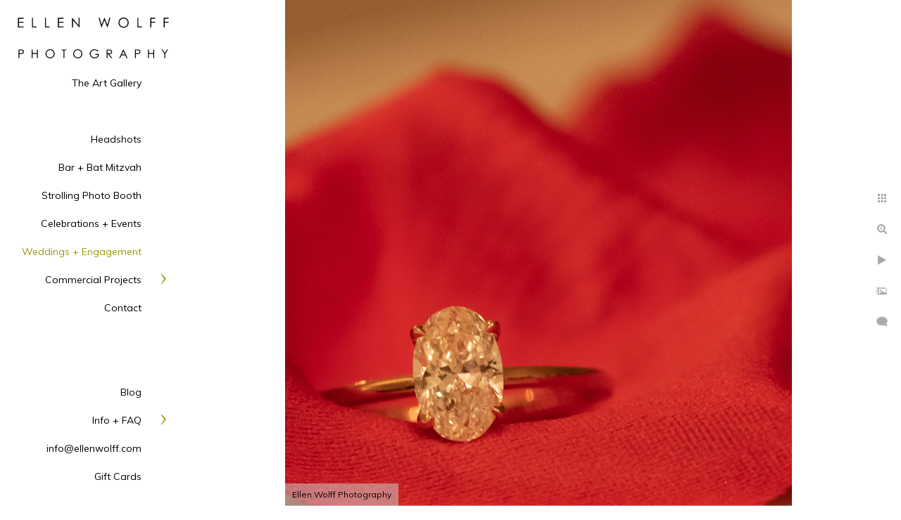

--- FILE ---
content_type: text/html; charset=utf-8
request_url: https://www.ellenwolffphotography.com/weddings-engagement/oval-diamond-engagement-ring
body_size: 8424
content:
<!DOCTYPE html><!-- site by Good Gallery, www.goodgallery.com --><html class="no-js GalleryPage"><head><title>oval diamond engagement ring - Ellen Wolff Photography</title><link rel=dns-prefetch href=//cdn.goodgallery.com><link rel=dns-prefetch href=//www.google-analytics.com><link rel="shortcut icon" href=//cdn.goodgallery.com/274bb1d3-b411-4b2a-bf11-30e8078d1335/logo/1x5fakxs/24cxqqg3gol.ico><meta name=robots content=noarchive><link rel=canonical href=https://www.ellenwolffphotography.com/weddings-engagement/oval-diamond-engagement-ring><style>.YB:before{content:attr(data-c);display:block;height:150em}</style><link rel=stylesheet media=print onload="if(media!='all')media='all'" href=//cdn.goodgallery.com/274bb1d3-b411-4b2a-bf11-30e8078d1335/d/Desktop-uEj-A4PgECgtngIM1xX04w-2-J9aBSnRAuSxHPM82o9JM1A.css><script src=//cdn.goodgallery.com/274bb1d3-b411-4b2a-bf11-30e8078d1335/p/bundle-2teHGVEHG23F7yH4EM4Vng-20250629021656.js></script><script src=//cdn.goodgallery.com/274bb1d3-b411-4b2a-bf11-30e8078d1335/d/PageData-374y1qs8-ca1e780d-d11a-4216-8283-562caa0898cc-J9aBSnRAuSxHPM82o9JM1A-2.js></script><!--[if lt IE 9]><script src=/admin/Scripts/jQuery.XDomainRequest.js></script><![endif]--><meta property=og:url content=https://www.ellenwolffphotography.com/weddings-engagement/oval-diamond-engagement-ring><meta property=og:type content=website><meta property=og:site_name content="Ellen Wolff Photography"><meta property=og:image content=https://cdn.goodgallery.com/274bb1d3-b411-4b2a-bf11-30e8078d1335/r/1024/2ke4jzu4/oval-diamond-engagement-ring.jpg><meta property=og:title content="oval diamond engagement ring - Ellen Wolff Photography"><meta property=og:description><script type=application/ld+json>{ "@context": "https://schema.org", "@type": "Organization", "url": "https://www.ellenwolffphotography.com", "logo": "https://logocdn.goodgallery.com/274bb1d3-b411-4b2a-bf11-30e8078d1335/430x0/1x5fakxs/szlmdb1uwqu.png" }</script><script type=application/ld+json>{ "@context": "http://schema.org", "@type": "BreadcrumbList", "itemListElement": [ { "@type": "ListItem", "position": "1", "item": { "@id": "https://www.ellenwolffphotography.com/", "name": "Home" } }, { "@type": "ListItem", "position": "2", "item": { "@id": "https://www.ellenwolffphotography.com/weddings-engagement", "name": "Weddings + Engagement" } } ] }</script><script async src="https://www.googletagmanager.com/gtag/js?id=G-ZBXPDWKPR9"></script><script>window.dataLayer=window.dataLayer||[];function gtag(){dataLayer.push(arguments);}
gtag('js',new Date());gtag('config','G-ZBXPDWKPR9');</script><script>!function(f,b,e,v,n,t,s)
{if(f.fbq)return;n=f.fbq=function(){n.callMethod?n.callMethod.apply(n,arguments):n.queue.push(arguments)};if(!f._fbq)f._fbq=n;n.push=n;n.loaded=!0;n.version='2.0';n.queue=[];t=b.createElement(e);t.async=!0;t.src=v;s=b.getElementsByTagName(e)[0];s.parentNode.insertBefore(t,s)}(window,document,'script','https://connect.facebook.net/en_US/fbevents.js');fbq('init','909208852748466');fbq('track','PageView');</script><noscript><img height=1 width=1 style=display:none src="https://www.facebook.com/tr?id=909208852748466&amp;ev=PageView&amp;noscript=1"></noscript><meta name=google-site-verification content=FXonDEhmcJidtOlUonYcGw96AdlrxR8GFuWScCmV6hE><meta name=google-site-verification content=FXonDEhmcJidtOlUonYcGw96AdlrxR8GFuWScCmV6hE><meta name=google-site-verification content=FXonDEhmcJidtOlUonYcGw96AdlrxR8GFuWScCmV6hE><meta name=msvalidate.01 content=891C8149615D0BB45001302B369C024C><style data-id=inline>html.js,html.js body{margin:0;padding:0}.elementContainer img{width:100%}ul.GalleryUIMenu{list-style:none;margin:0;padding:0}ul.GalleryUIMenu a{text-decoration:none}ul.GalleryUIMenu li{position:relative;white-space:nowrap}.GalleryUISiteNavigation{background-color:rgba(255,255,255,1);width:250px}.GalleryUIMenuTopLevel .GalleryUIMenu{display:inline-block}ul.GalleryUIMenu li,div.GalleryUIMenuSubMenuDiv li{text-transform:none}.GalleryUIMenuTopLevel .GalleryUIMenu > li{padding:10px 25px 10px 27px;border:0 solid #FFFFFF;border-left-width:0;border-top-width:0;white-space:normal;text-align:right}.GalleryUIMenu > li{color:#000000;background-color:rgba(255,255,255,1);font-size:14px;;position:relative}.GalleryUIMenu > li > a{color:#000000}.GalleryUIMenu > li.Active > a{color:#999900}.GalleryUIMenu > li.Active{color:#999900;background-color:rgba(255,255,255,1)}span.SubMenuArrow,span.SubMenuArrowLeft,span.SubMenuArrowRight,span.SubMenuArrowUp,span.SubMenuArrowDown{display:block;position:absolute;top:50%;right:10px;margin-top:-8px;height:16px;width:16px;background-color:transparent}span.SubMenuArrowSizing{display:inline-block;width:26px;height:16px;opacity:0;margin-right:-2px}.GalleryUISiteNavigation{position:fixed;top:0;left:0}.GalleryUIMenuTopLevel .GalleryUIMenu{width:250px}.GalleryUISiteNavigation{height:100%}html{font-family:'Muli',sans-serif}html:not(.wf-active){font-family:sans-serif}.GalleryUIMenu,.GalleryUIMenu a{font-family:'Muli',sans-serif}html:not(.wf-active) .GalleryUIMenu,html:not(.wf-active) .GalleryUIMenu a{font-family:sans-serif}.PageTemplateText,.CaptionContainer,.PageInformationArea,.GGTextContent{font-family:'Muli',sans-serif}html:not(.wf-active) .PageTemplateText,html:not(.wf-active) .CaptionContainer,html:not(.wf-active) .PageInformationArea,html:not(.wf-active) .GGTextContent{font-family:sans-serif}h1,h2,h3,h4,h5,h6{font-family:'Muli',sans-serif;font-weight:700}html:not(.wf-active) h1,html:not(.wf-active) h2,html:not(.wf-active) h3,html:not(.wf-active) h4,html:not(.wf-active) h5,html:not(.wf-active) h6{font-family:sans-serif}.GalleryUIContainer .NameMark{font-family:'Muli',sans-serif}html:not(.wf-active) .GalleryUIContainer .NameMark{font-family:sans-serif}.GalleryMenuContent .GGMenuPageHeading{font-family:'Muli',sans-serif}html:not(.wf-active) .GalleryMenuContent .GGMenuPageHeading{font-family:sans-serif}.GMLabel{font-family:'Muli',sans-serif}html:not(.wf-active) .GMLabel{font-family:sans-serif}.GMTagline{font-family:'Muli',sans-serif}html:not(.wf-active) .GMTagline{font-family:sans-serif}div.GGForm label.SectionHeading{font-family:'Muli',sans-serif}html:not(.wf-active) div.GGForm label.SectionHeading{font-family:sans-serif}.GGHamburgerMenuLabel{font-family:'Muli',sans-serif}html:not(.wf-active) .GGHamburgerMenuLabel{font-family:sans-serif}h2{font-family:'Muli',sans-serif;font-weight:700}html:not(.wf-active) h2{font-family:sans-serif}h3{font-family:'Muli',sans-serif;font-weight:700}html:not(.wf-active) h3{font-family:sans-serif}h4{font-family:'Muli',sans-serif;font-weight:700}html:not(.wf-active) h4{font-family:sans-serif}h5{font-family:'Muli',sans-serif;font-weight:700}html:not(.wf-active) h5{font-family:sans-serif}h6{font-family:'Muli',sans-serif;font-weight:700}html:not(.wf-active) h6{font-family:sans-serif}h1{line-height:1.45;text-transform:none;text-align:left;letter-spacing:0}h2{line-height:1.45;text-transform:none;text-align:left;letter-spacing:0}h3{line-height:1.45;text-transform:none;text-align:left;letter-spacing:0}h4{line-height:1.45;text-transform:none;text-align:left;letter-spacing:0}h5{line-height:1.45;text-transform:none;text-align:left;letter-spacing:0}h6{line-height:1.45;text-transform:none;text-align:left;letter-spacing:0}.PageTemplateText,.CaptionContainer,.PageInformationArea,.GGTextContent{line-height:1.45;text-transform:none;text-align:left}ul.GGBottomNavigation span{font-family:'Muli',sans-serif}html:not(.wf-active) ul.GGBottomNavigation span{font-family:sans-serif}.GGTextContent .GGBreadCrumbs .GGBreadCrumb,.GGTextContent .GGBreadCrumb span{font-family:'Muli',sans-serif}html:not(.wf-active) .GGTextContent .GGBreadCrumbs .GGBreadCrumb,html:not(.wf-active) .GGTextContent .GGBreadCrumb span{font-family:sans-serif}</style><body data-page-type=gallery class=GalleryUIContainer data-page-id=ca1e780d-d11a-4216-8283-562caa0898cc data-tags="" data-menu-hash=J9aBSnRAuSxHPM82o9JM1A data-settings-hash=uEj-A4PgECgtngIM1xX04w data-fotomotoid="" data-imglocation="//cdn.goodgallery.com/274bb1d3-b411-4b2a-bf11-30e8078d1335/" data-cdn=//cdn.goodgallery.com/274bb1d3-b411-4b2a-bf11-30e8078d1335 data-stoken=374y1qs8 data-settingstemplateid=""><div class=GalleryUIContentParent data-pretagged=true><div class=GalleryUIContentContainer data-pretagged=true><div class=GalleryUIContent data-pretagged=true><div class=CanvasContainer data-id=znhcj5ox0di data-pretagged=true style=overflow:hidden><div class=imgContainer style=position:absolute><div class=dummy style=padding-top:100%></div><div class=elementContainer style=position:absolute;top:0;bottom:0;left:0;right:0;overflow:hidden><picture><source type=image/webp sizes=135vw srcset="//cdn.goodgallery.com/274bb1d3-b411-4b2a-bf11-30e8078d1335/r/0200/2ke4jzu4/oval-diamond-engagement-ring.webp 200w, //cdn.goodgallery.com/274bb1d3-b411-4b2a-bf11-30e8078d1335/r/0300/2ke4jzu4/oval-diamond-engagement-ring.webp 300w, //cdn.goodgallery.com/274bb1d3-b411-4b2a-bf11-30e8078d1335/r/0480/2ke4jzu4/oval-diamond-engagement-ring.webp 480w, //cdn.goodgallery.com/274bb1d3-b411-4b2a-bf11-30e8078d1335/r/0640/2ke4jzu4/oval-diamond-engagement-ring.webp 640w, //cdn.goodgallery.com/274bb1d3-b411-4b2a-bf11-30e8078d1335/r/0800/2ke4jzu4/oval-diamond-engagement-ring.webp 800w, //cdn.goodgallery.com/274bb1d3-b411-4b2a-bf11-30e8078d1335/r/1024/2ke4jzu4/oval-diamond-engagement-ring.webp 1024w, //cdn.goodgallery.com/274bb1d3-b411-4b2a-bf11-30e8078d1335/r/1280/2ke4jzu4/oval-diamond-engagement-ring.webp 1280w, //cdn.goodgallery.com/274bb1d3-b411-4b2a-bf11-30e8078d1335/r/1600/2ke4jzu4/oval-diamond-engagement-ring.webp 1600w, //cdn.goodgallery.com/274bb1d3-b411-4b2a-bf11-30e8078d1335/r/1920/2ke4jzu4/oval-diamond-engagement-ring.webp 1920w, //cdn.goodgallery.com/274bb1d3-b411-4b2a-bf11-30e8078d1335/r/2560/2ke4jzu4/oval-diamond-engagement-ring.webp 2560w, //cdn.goodgallery.com/274bb1d3-b411-4b2a-bf11-30e8078d1335/r/3200/2ke4jzu4/oval-diamond-engagement-ring.webp 3200w"><source type=image/jpeg sizes=135vw srcset="//cdn.goodgallery.com/274bb1d3-b411-4b2a-bf11-30e8078d1335/r/0200/2ke4jzu4/oval-diamond-engagement-ring.jpg 200w, //cdn.goodgallery.com/274bb1d3-b411-4b2a-bf11-30e8078d1335/r/0300/2ke4jzu4/oval-diamond-engagement-ring.jpg 300w, //cdn.goodgallery.com/274bb1d3-b411-4b2a-bf11-30e8078d1335/r/0480/2ke4jzu4/oval-diamond-engagement-ring.jpg 480w, //cdn.goodgallery.com/274bb1d3-b411-4b2a-bf11-30e8078d1335/r/0640/2ke4jzu4/oval-diamond-engagement-ring.jpg 640w, //cdn.goodgallery.com/274bb1d3-b411-4b2a-bf11-30e8078d1335/r/0800/2ke4jzu4/oval-diamond-engagement-ring.jpg 800w, //cdn.goodgallery.com/274bb1d3-b411-4b2a-bf11-30e8078d1335/r/1024/2ke4jzu4/oval-diamond-engagement-ring.jpg 1024w, //cdn.goodgallery.com/274bb1d3-b411-4b2a-bf11-30e8078d1335/r/1280/2ke4jzu4/oval-diamond-engagement-ring.jpg 1280w, //cdn.goodgallery.com/274bb1d3-b411-4b2a-bf11-30e8078d1335/r/1600/2ke4jzu4/oval-diamond-engagement-ring.jpg 1600w, //cdn.goodgallery.com/274bb1d3-b411-4b2a-bf11-30e8078d1335/r/1920/2ke4jzu4/oval-diamond-engagement-ring.jpg 1920w, //cdn.goodgallery.com/274bb1d3-b411-4b2a-bf11-30e8078d1335/r/2560/2ke4jzu4/oval-diamond-engagement-ring.jpg 2560w, //cdn.goodgallery.com/274bb1d3-b411-4b2a-bf11-30e8078d1335/r/3200/2ke4jzu4/oval-diamond-engagement-ring.jpg 3200w"><img src=//cdn.goodgallery.com/274bb1d3-b411-4b2a-bf11-30e8078d1335/r/1024/2ke4jzu4/oval-diamond-engagement-ring.jpg draggable=false alt="oval diamond engagement ring" title="oval diamond engagement ring" srcset="//cdn.goodgallery.com/274bb1d3-b411-4b2a-bf11-30e8078d1335/r/1024/2ke4jzu4/oval-diamond-engagement-ring.jpg, //cdn.goodgallery.com/274bb1d3-b411-4b2a-bf11-30e8078d1335/r/2560/2ke4jzu4/oval-diamond-engagement-ring.jpg 2x" loading=lazy></picture></div></div></div></div></div><div class=prev></div><div class=next></div><span class="prev SingleImageHidden"></span><span class="next SingleImageHidden"></span><div class=GalleryUIThumbnailPanelContainerParent></div></div><div class=GalleryUISiteNavigation><a href="/" class=NavigationLogoTarget><img src=[data-uri] alt="Ellen Wolff Photography" title="Ellen Wolff Photography" border=0 style="padding:25px 10px 10px 25px" height=58 width=215></a><div class=GalleryUIMenuTopLevel data-predefined=true><div class=GalleryUIMenuContainer data-predefined=true><ul class=GalleryUIMenu data-predefined=true><li data-pid=c9f57680-4456-4f28-969d-f2d13fcf97e3><a href=/art-gallery>The Art Gallery</a><span class=SubMenuArrowSizing> </span><li data-pid=0190a37e-6c86-4829-af06-329c279ab2c8 class=TypeMenuHTML><span> </span><span class=SubMenuArrowSizing> </span><li data-pid=0f06942b-399a-4c9c-994e-3c921e7a6d1a><a href=/headshots>Headshots</a><span class=SubMenuArrowSizing> </span><li data-pid=aa7fa64b-fa5c-4a5a-8ceb-739e8827e30e><a href=/bar-bat-mitzvah>Bar + Bat Mitzvah</a><span class=SubMenuArrowSizing> </span><li data-pid=2c868140-f5fd-40b5-846a-e83b1118c042><a href=/strollingphotobooth>Strolling Photo Booth</a><span class=SubMenuArrowSizing> </span><li data-pid=68fce4be-5a37-42a3-978b-fc99ab0da9cc><a href=/celebrations-events>Celebrations + Events</a><span class=SubMenuArrowSizing> </span><li data-pid=ca1e780d-d11a-4216-8283-562caa0898cc><a href=/weddings-engagement>Weddings + Engagement</a><span class=SubMenuArrowSizing> </span><li data-pid=f7a851da-fe5c-4e68-974e-a58baf9df2ea><a href=/commercial-projects>Commercial Projects</a><span class=SubMenuArrow> </span><span class=SubMenuArrowSizing> </span><li data-pid=d103d9cb-a475-4582-828c-dda2bbe3e70a><a href=/contact>Contact</a><span class=SubMenuArrowSizing> </span><li data-pid=cf465a39-beea-4408-8a53-4174090fb5d6 class=TypeMenuHTML><span> </span><span class=SubMenuArrowSizing> </span><li data-pid=fe2f90d7-f00a-460e-a7bb-9a9ef161346a class=TypeMenuHTML><span> </span><span class=SubMenuArrowSizing> </span><li data-pid=2c440193-e81e-4e6b-a162-0e2e1ad88523><a href="/blog/">Blog</a><span class=SubMenuArrowSizing> </span><li data-pid=20b5059c-f6af-4809-9028-d9a1e3239fa3><a href=/info-faq>Info + FAQ</a><span class=SubMenuArrow> </span><span class=SubMenuArrowSizing> </span><li data-pid=db512d72-aa6f-43d9-b05d-3efdcf2b25b8><a href=mailto:info@ellenwolff.com>info@ellenwolff.com</a><span class=SubMenuArrowSizing> </span><li data-pid=644d9ebd-d4b2-4266-a99e-40a07a3d0f11><a href=https://squareup.com/gift/B4781KA04QY2B/order>Gift Cards</a><span class=SubMenuArrowSizing> </span></ul></div></div></div><div class=GalleryUIMenuSubLevel style=opacity:0;display:none;z-index:10101 data-pid=f7a851da-fe5c-4e68-974e-a58baf9df2ea><div class=GalleryUIMenuContainer><ul class=GalleryUIMenu><li data-pid=3adb150d-3282-485a-a176-68c02bc1a665><a href=/commercial-projects/hamptons-retail-store>Hamptons Retail Store</a><li data-pid=aedebab6-e4b5-4033-8c45-6f548f60017a><a href=/commercial-projects/luxury-assisted-living-facility>Luxury Assisted Living Facility</a><li data-pid=f0cddd4c-b5df-4838-85e2-662bcc3595e2><a href=/commercial-projects/pediatric-occupational-therapy-office>Pediatric Occupational Therapy Office</a><li data-pid=9e31dc91-c710-4cec-92ad-9dd3cbe344d7><a href=/commercial-projects/specialized-dental-practice>Specialized Dental Practice</a><li data-pid=a492cc97-f2a8-4712-b123-36c1b3fafd99><a href=/commercial-projects/construction-site-documentation>Construction Site Documentation</a><li data-pid=7877950f-abcb-462c-88d1-4e9f8aa49378><a href=/commercial-projects/fashion-look-book>Fashion Look Book</a><li data-pid=94a1b9d4-17b4-4cd6-a541-e16c0117cfcb><a href=/commercial-projects/products>Products</a></ul></div></div><div class=GalleryUIMenuSubLevel style=opacity:0;display:none;z-index:10101 data-pid=20b5059c-f6af-4809-9028-d9a1e3239fa3><div class=GalleryUIMenuContainer><ul class=GalleryUIMenu><li data-pid=8f958318-4dbd-4893-ab6d-7dd853a15e26><a href=/info-faq/areas-served>Areas Served</a><li data-pid=c1b5cff5-fc8d-426c-89fa-ebc85afb18f5><a href=/info-faq/eras-headshots>ERAS Headshots</a><li data-pid=3adb4540-a8d3-4678-acc9-9a483add0c6a><a href=/info-faq/small-business-branding>Small Business Branding</a><li data-pid=aa0f6b06-a8f7-4a9a-a35d-ea060d39ce10><a href=/info-faq/bar-bat-mitzvah-coverage>About Bar and Bat Mitzvah Coverage</a><li data-pid=7bfc2899-1acf-4329-84de-e962a7468782><a href=https://ellenwolffphotography.shootproof.com/category/40378>Bar and Bat Mitzvah Albums</a><li data-pid=18b648a4-5c4e-497b-b893-678462490825><a href=/info-faq/headshot-photography>Headshot Photography</a><li data-pid=bc2e4d6c-a588-40c9-9192-29b7ebfc9f31><a href=/info-faq/social-event-faqs>Social Event FAQ's</a></ul></div></div><div class="GGCaption YB"><div class="CaptionContainer GGTextContent"><span><div class=GGBreadCrumbs><div class=GGBreadCrumb><a href="/" title="Ellen Wolff Photography"><span>Home</span></a> »</div><div class=GGBreadCrumb><span>Weddings + Engagement</span></div></div><h1>oval diamond engagement ring</h1>oval diamond engagement ring on a rose gold band<em><i>Keywords: <a href=/keyword/oval-diamond-engagement-ring class=RelatedTagged data-keyword=oval-diamond-engagement-ring>oval diamond engagement ring</a>, <a href=/keyword/rose-gold class=RelatedTagged data-keyword=rose-gold>rose gold</a></i></em>.<p class=TextPageCopyrightStatement>Ellen Wolff Photography // 623 Central Ave, Cedarhurst, NY 11516 // (516) 551-1745 // info@ellenwolff.com // Copyright © 2025<ul class=GGBottomNavigation><li><a href=/art-gallery title="The Art Gallery"><span>The&nbsp;Art&nbsp;Gallery</span></a><li><a href=/headshots title=Headshots><span>Headshots</span></a><li><a href=/bar-bat-mitzvah title="Bar + Bat Mitzvah portfolio of Ellen Wolff Photography"><span>Bar&nbsp;+&nbsp;Bat&nbsp;Mitzvah</span></a><li><a href=/strollingphotobooth title="Strolling Photo Booth"><span>Strolling&nbsp;Photo&nbsp;Booth</span></a><li><a href=/celebrations-events title="Celebrations + Events"><span>Celebrations&nbsp;+&nbsp;Events</span></a><li><span>Weddings&nbsp;+&nbsp;Engagement</span><li><a href=/commercial-projects title="Commercial Projects"><span>Commercial&nbsp;Projects</span></a><li><a href=/contact title="Contact Ellen Wolff Photography"><span>Contact</span></a><li><a href="/blog/" title=Blog><span>Blog</span></a><li><a href=/info-faq title="Info + FAQ"><span>Info&nbsp;+&nbsp;FAQ</span></a><li><a href=https://squareup.com/gift/B4781KA04QY2B/order title="Gift Certificates"><span>Gift&nbsp;Cards</span></a></ul></span></div></div>

--- FILE ---
content_type: text/html; charset=utf-8
request_url: https://www.ellenwolffphotography.com/weddings-engagement?IsAjax=1
body_size: 27219
content:
<!DOCTYPE html><!-- site by Good Gallery, www.goodgallery.com -->
<html class="no-js GalleryPage ">
<head>
<title>Ellen Wolff Photography</title>
<meta name="description" content="Ellen Wolff is an established New York wedding photographer specializing in wedding ceremonies, surprise proposals, receptions and engagements in NYC &amp; LI." />
<link rel="dns-prefetch" href="//cdn.goodgallery.com" /><link rel="dns-prefetch" href="//www.google-analytics.com" />
<link rel="shortcut icon" href="//cdn.goodgallery.com/274bb1d3-b411-4b2a-bf11-30e8078d1335/logo/1x5fakxs/24cxqqg3gol.ico" />

 <meta name="robots" content="noarchive" /> 	 <link rel="canonical" href="https://www.ellenwolffphotography.com/weddings-engagement" />
 <style type="text/css">.YB:before{content: attr(data-c);display: block;height: 150em;}</style><link rel="stylesheet" type="text/css" media="print" onload="if(media!='all')media='all'" href="//cdn.goodgallery.com/274bb1d3-b411-4b2a-bf11-30e8078d1335/d/Desktop-uEj-A4PgECgtngIM1xX04w-2-J9aBSnRAuSxHPM82o9JM1A.css" />
<script type="text/javascript" src="//cdn.goodgallery.com/274bb1d3-b411-4b2a-bf11-30e8078d1335/p/bundle-2teHGVEHG23F7yH4EM4Vng-20250629021656.js"></script>
<script type="text/javascript" src="//cdn.goodgallery.com/274bb1d3-b411-4b2a-bf11-30e8078d1335/d/PageData-374y1qs8-ca1e780d-d11a-4216-8283-562caa0898cc-J9aBSnRAuSxHPM82o9JM1A-2.js"></script>
<!--[if lt IE 9]><script type="text/javascript" src="/admin/Scripts/jQuery.XDomainRequest.js"></script><![endif]-->

<meta property="og:url" content="https://www.ellenwolffphotography.com/weddings-engagement" />
<meta property="og:type" content="website" />
<meta property="og:site_name" content="Ellen Wolff Photography" />
 <meta property="og:image" content="https://cdn.goodgallery.com/274bb1d3-b411-4b2a-bf11-30e8078d1335/r/1280/1x50hmri/hora-jewish-wedding.jpg" /> <script type="application/ld+json">{ "@context": "https://schema.org", "@type": "Organization", "url": "https://www.ellenwolffphotography.com", "logo": "https://logocdn.goodgallery.com/274bb1d3-b411-4b2a-bf11-30e8078d1335/430x0/1x5fakxs/szlmdb1uwqu.png" }</script>
<script type="application/ld+json">{ "@context": "http://schema.org", "@type": "BreadcrumbList", "itemListElement": [ { "@type": "ListItem", "position": "1", "item": { "@id": "https://www.ellenwolffphotography.com/", "name": "Home" } }, { "@type": "ListItem", "position": "2", "item": { "@id": "https://www.ellenwolffphotography.com/weddings-engagement", "name": "Weddings + Engagement" } } ] }</script>
<!-- Google tag (gtag.js) -->
<script async src="https://www.googletagmanager.com/gtag/js?id=G-ZBXPDWKPR9"></script>
<script>
  window.dataLayer = window.dataLayer || [];
  function gtag(){dataLayer.push(arguments);}
  gtag('js', new Date());

  gtag('config', 'G-ZBXPDWKPR9');
</script>
<!-- Facebook Pixel Code -->
<script>
  !function(f,b,e,v,n,t,s)
  {if(f.fbq)return;n=f.fbq=function(){n.callMethod?
  n.callMethod.apply(n,arguments):n.queue.push(arguments)};
  if(!f._fbq)f._fbq=n;n.push=n;n.loaded=!0;n.version='2.0';
  n.queue=[];t=b.createElement(e);t.async=!0;
  t.src=v;s=b.getElementsByTagName(e)[0];
  s.parentNode.insertBefore(t,s)}(window, document,'script',
  'https://connect.facebook.net/en_US/fbevents.js');
  fbq('init', '909208852748466');
  fbq('track', 'PageView');
</script>
<noscript><img height="1" width="1" style="display:none"
  src="https://www.facebook.com/tr?id=909208852748466&ev=PageView&noscript=1"
/></noscript>
<!-- End Facebook Pixel Code -->

<meta name="google-site-verification" content="FXonDEhmcJidtOlUonYcGw96AdlrxR8GFuWScCmV6hE" />
<meta name="google-site-verification" content="FXonDEhmcJidtOlUonYcGw96AdlrxR8GFuWScCmV6hE" />
<meta name="google-site-verification" content="FXonDEhmcJidtOlUonYcGw96AdlrxR8GFuWScCmV6hE" /> 
<meta name="msvalidate.01" content="891C8149615D0BB45001302B369C024C" />
<style type="text/css" data-id="inline">
html.js, html.js body {margin:0;padding:0;}
div.ThumbnailPanelThumbnailContainer div.Placeholder, div.ThumbnailPanelThumbnailContainer .CVThumb {position: absolute;left: 0px;top: 0px;height: 100%;width: 100%;border: 0px} div.ThumbnailPanelThumbnailContainer .CVThumb {text-align: center} div.ThumbnailPanelThumbnailContainer .CVThumb img {max-width: 100%;width: 100%;border: 0px} span.ThumbnailPanelEntityLoaded div.Placeholder {display: none;}
html.no-js .CVThumb img {opacity:0} div.ThumbnailPanelThumbnailContainer {overflow:hidden;position:absolute;top:0px;left:0px} .YB:before{content: attr(data-c);display: block;height: 150em;width:100%;background-color:#FFFFFF;position:fixed;z-index:9999;}
.GalleryUIThumbnailPanelContainerParent {background-color:#FFFFFF}
ul.GalleryUIMenu {list-style: none;margin: 0;padding: 0} ul.GalleryUIMenu a {text-decoration: none} ul.GalleryUIMenu li {position: relative; white-space: nowrap}
.GalleryUISiteNavigation {background-color: rgba(255, 255, 255, 1);width:250px}
.GalleryUIMenuTopLevel .GalleryUIMenu {display: inline-block} ul.GalleryUIMenu li, div.GalleryUIMenuSubMenuDiv li {text-transform:none}
.GalleryUIMenuTopLevel .GalleryUIMenu > li {padding: 10px 25px 10px 27px;border:0px solid #FFFFFF;border-left-width:0px;border-top-width:0px;white-space:normal;text-align:right}
.GalleryUIMenu > li {color:#000000;background-color:rgba(255, 255, 255, 1);font-size:14px;;position:relative}
.GalleryUIMenu > li > a {color:#000000} .GalleryUIMenu > li.Active > a {color:#999900}
.GalleryUIMenu > li.Active {color:#999900;background-color:rgba(255, 255, 255, 1)}
span.SubMenuArrow,span.SubMenuArrowLeft,span.SubMenuArrowRight,span.SubMenuArrowUp,span.SubMenuArrowDown {display:block;position:absolute;top:50%;right:10px;margin-top:-8px;height:16px;width:16px;background-color:transparent;} span.SubMenuArrowSizing {display:inline-block;width:26px;height:16px;opacity:0;margin-right:-2px;}

 .GalleryUISiteNavigation {position:fixed;top:0;left:0}
.GalleryUIMenuTopLevel .GalleryUIMenu {width:250px} .GalleryUISiteNavigation {height:100%}


html { font-family: 'Muli', sans-serif; } html:not(.wf-active) {font-family: sans-serif}
.GalleryUIMenu, .GalleryUIMenu a { font-family: 'Muli', sans-serif; } html:not(.wf-active) .GalleryUIMenu,html:not(.wf-active) .GalleryUIMenu a {font-family: sans-serif}
.PageTemplateText,.CaptionContainer,.PageInformationArea,.GGTextContent { font-family: 'Muli', sans-serif; } html:not(.wf-active) .PageTemplateText,html:not(.wf-active) .CaptionContainer,html:not(.wf-active) .PageInformationArea,html:not(.wf-active) .GGTextContent {font-family: sans-serif}
h1, h2, h3, h4, h5, h6 { font-family: 'Muli', sans-serif;font-weight:700; } html:not(.wf-active) h1,html:not(.wf-active) h2,html:not(.wf-active) h3,html:not(.wf-active) h4,html:not(.wf-active) h5,html:not(.wf-active) h6 {font-family: sans-serif}
.GalleryUIContainer .NameMark { font-family: 'Muli', sans-serif; } html:not(.wf-active) .GalleryUIContainer .NameMark {font-family: sans-serif}
.GalleryMenuContent .GGMenuPageHeading { font-family: 'Muli', sans-serif; } html:not(.wf-active) .GalleryMenuContent .GGMenuPageHeading {font-family: sans-serif}
.GMLabel { font-family: 'Muli', sans-serif; } html:not(.wf-active) .GMLabel {font-family: sans-serif}
.GMTagline { font-family: 'Muli', sans-serif; } html:not(.wf-active) .GMTagline {font-family: sans-serif}
div.GGForm label.SectionHeading { font-family: 'Muli', sans-serif; } html:not(.wf-active) div.GGForm label.SectionHeading {font-family: sans-serif}
.GGHamburgerMenuLabel { font-family: 'Muli', sans-serif; } html:not(.wf-active) .GGHamburgerMenuLabel {font-family: sans-serif}
h2 { font-family: 'Muli', sans-serif;font-weight:700; } html:not(.wf-active) h2 {font-family: sans-serif}
h3 { font-family: 'Muli', sans-serif;font-weight:700; } html:not(.wf-active) h3 {font-family: sans-serif}
h4 { font-family: 'Muli', sans-serif;font-weight:700; } html:not(.wf-active) h4 {font-family: sans-serif}
h5 { font-family: 'Muli', sans-serif;font-weight:700; } html:not(.wf-active) h5 {font-family: sans-serif}
h6 { font-family: 'Muli', sans-serif;font-weight:700; } html:not(.wf-active) h6 {font-family: sans-serif}
h1 { line-height: 1.45; text-transform: none; text-align: left; letter-spacing: 0px; }
h2 { line-height: 1.45; text-transform: none; text-align: left; letter-spacing: 0px;  }
h3 { line-height: 1.45; text-transform: none; text-align: left; letter-spacing: 0px; }
h4 { line-height: 1.45; text-transform: none; text-align: left; letter-spacing: 0px; }
h5 { line-height: 1.45; text-transform: none; text-align: left; letter-spacing: 0px; }
h6 { line-height: 1.45; text-transform: none; text-align: left; letter-spacing: 0px; }
.PageTemplateText,.CaptionContainer,.PageInformationArea,.GGTextContent { line-height: 1.45; text-transform: none; text-align: left; }
ul.GGBottomNavigation span { font-family: 'Muli', sans-serif; } html:not(.wf-active) ul.GGBottomNavigation span {font-family: sans-serif}
.GGTextContent .GGBreadCrumbs .GGBreadCrumb, .GGTextContent .GGBreadCrumb span { font-family: 'Muli', sans-serif; } html:not(.wf-active) .GGTextContent .GGBreadCrumbs .GGBreadCrumb,html:not(.wf-active) .GGTextContent .GGBreadCrumb span {font-family: sans-serif}




div.GalleryUIThumbnailPanelContainerParent {
    background-color: #FFFFFF;
}

div.GGThumbActualContainer div.ThumbnailPanelCaptionContainer {
    position: unset;
    left: unset;
    top: unset;
}

html.js.GalleryPage.ThumbnailPanelActive {
    overflow: visible;
}

    
    html.GalleryPage.ThumbnailPanelActive div.GalleryUISiteNavigation {
        position: fixed !important;
    }
    

html.ThumbnailPanelActive body {
    overflow: visible;
}

html.ThumbnailPanelActive div.GalleryUIContentParent {
    overflow: visible;
}

div.GalleryUIThumbnailPanelContainer div.GGThumbModernContainer > div.GGTextContent {
    position: relative;
}

div.GGThumbActualContainer div.ThumbEntityContainer div.ThumbAspectContainer {
}

div.GGThumbActualContainer div.ThumbEntityContainer div.ThumbAspectContainer {
    height: 0;
    overflow: hidden;
    position: relative;
    border-radius: 0%;
    border: 1px solid rgba(255, 255, 255, 1);
    background-color: rgba(255, 255, 255, 1);
    opacity: 1;

    -moz-transition: opacity 0.15s, background-color 0.15s, border-color 0.15s, color 0.15s;
    -webkit-transition: opacity 0.15s, background-color 0.15s, border-color 0.15s, color 0.15s;
    -o-transition: opacity: 0.15s, background-color 0.15s, border-color 0.15s, color 0.15s;
    transition: opacity 0.15s, background-color 0.15s, border-color 0.15s, color 0.15s;
}

div.GGThumbActualContainer div.ThumbAspectContainer > div,
div.GGThumbModernContainer div.ThumbAspectContainer > div {
    position: absolute;
    left: 0;
    top: 0;
    height: 100%;
    width: 100%;
}

div.GGThumbActualContainer div.ThumbAspectContainer img,
div.GGThumbModernContainer div.ThumbAspectContainer img {
    min-width: 100%;
    min-height: 100%;
}

div.GGThumbActualContainer div.ThumbAspectContainer div.icon {
    position: absolute;
    left: unset;
    top: unset;
    right: 5px;
    bottom: 5px;
    cursor: pointer;

    -webkit-border-radius: 15%;
    -moz-border-radius: 15%;
    border-radius: 15%;
    height: 34px;
    width: 34px;
    padding: 5px;
    -moz-box-sizing: border-box;
    box-sizing: border-box;
}

div.ThumbEntityContainer div.ThumbCaption {
    display: none;
    overflow: hidden;
    
    cursor: pointer;
    padding: 20px;
    font-size: 12px;
    color: rgba(128, 128, 128, 1);
    background-color: rgba(255, 255, 255, 0.75);
    border: 0px solid rgba(128, 128, 128, 0.75);
    border-top-width: 0px;

    -moz-transition: opacity 0.15s, background-color 0.15s, border-color 0.15s, color 0.15s;
    -webkit-transition: opacity 0.15s, background-color 0.15s, border-color 0.15s, color 0.15s;
    -o-transition: opacity: 0.15s, background-color 0.15s, border-color 0.15s, color 0.15s;
    transition: opacity 0.15s, background-color 0.15s, border-color 0.15s, color 0.15s;

}

div.ThumbEntityContainer.ShowCaptions div.ThumbCaption {
    display: block;
}

html.ThumbnailPanelActive .GGCaption {
    display: none;
}

    
div.GGThumbActualContainer {
    display: grid;
    grid-template-columns: repeat(auto-fill, 300px);
    justify-content: center;
    grid-column-gap: 10px;
    grid-row-gap: 10px;
    margin: 45px 0px 45px 0px;
}
    

div.GGThumbModernContainer div.ThumbAspectContainer {
    height: 0;
    overflow: hidden;
    position: relative;
    border: 1px solid rgba(255, 255, 255, 1);
    opacity: 1;

	-moz-transition: opacity 0.15s, background-color 0.15s, border-color 0.15s, color 0.15s;
	-webkit-transition: opacity 0.15s, background-color 0.15s, border-color 0.15s, color 0.15s;
	-o-transition: opacity: 0.15s, background-color 0.15s, border-color 0.15s, color 0.15s;
	transition: opacity 0.15s, background-color 0.15s, border-color 0.15s, color 0.15s;
}

div.GGThumbModernContainer div.ThumbCoverImage {
    margin: 45px 0px 45px 0px;
}

@media (hover: hover) {
    div.GGThumbActualContainer div.ThumbEntityContainer:hover div.ThumbAspectContainer {
        opacity: 0.9;
        border-color: rgba(128, 128, 128, 1);
    }

    div.ThumbEntityContainer:hover div.ThumbCaption {
        color: rgba(0, 0, 0, 1);
        background-color: rgba(211, 211, 211, 1);
        border-color: rgba(0, 0, 0, 1);
    }

    div.GGThumbModernContainer div.ThumbCoverImage:hover div.ThumbAspectContainer {
        opacity: 0.9;
        border-color: rgba(128, 128, 128, 1);
    }
}
</style>
</head>
<body data-page-type="gallery" class="GalleryUIContainer" data-page-id="ca1e780d-d11a-4216-8283-562caa0898cc" data-tags="" data-menu-hash="J9aBSnRAuSxHPM82o9JM1A" data-settings-hash="uEj-A4PgECgtngIM1xX04w" data-fotomotoid="" data-imglocation="//cdn.goodgallery.com/274bb1d3-b411-4b2a-bf11-30e8078d1335/" data-cdn="//cdn.goodgallery.com/274bb1d3-b411-4b2a-bf11-30e8078d1335" data-stoken="374y1qs8" data-settingstemplateid="">
    <div class="GalleryUIContentParent YB" data-pretagged="true" style="position:absolute;height:100%;width:calc(100% - 250px);top:0px;left:250px;">
        <div class="GalleryUIContentContainer"></div>
        <div class="prev"></div><div class="next"></div><span class="prev SingleImageHidden"></span><span class="next SingleImageHidden"></span>
        <div class="GalleryUIThumbnailPanelContainerParent" style="opacity: 1;position: absolute;height: 100%;width: 100%;left: 0px;top: 0px;z-index: 550;transition: all 0s ease;">
            <div class="GalleryUIThumbnailPanelContainer">
                <div class="GGThumbModernContainer">


                    <div class="GGThumbActualContainer">
                                    <div class="ThumbEntityContainer" data-id="molhsxvxadn" data-plink="winter-wedding-new-jersey-wedding-photographer"><a class="ThumbLink" href="/weddings-engagement/winter-wedding-new-jersey-wedding-photographer" title="winter wedding New Jersey wedding photographer "><div class="ThumbAspectContainer" style="padding-top:100%"><div><picture><source type="image/webp" sizes="300px" srcset="//cdn.goodgallery.com/274bb1d3-b411-4b2a-bf11-30e8078d1335/s/0050/36y612mu/winter-wedding-new-jersey-wedding-photographer.webp 50w, //cdn.goodgallery.com/274bb1d3-b411-4b2a-bf11-30e8078d1335/s/0075/36y612mu/winter-wedding-new-jersey-wedding-photographer.webp 75w, //cdn.goodgallery.com/274bb1d3-b411-4b2a-bf11-30e8078d1335/s/0100/36y612mu/winter-wedding-new-jersey-wedding-photographer.webp 100w, //cdn.goodgallery.com/274bb1d3-b411-4b2a-bf11-30e8078d1335/s/0125/36y612mu/winter-wedding-new-jersey-wedding-photographer.webp 125w, //cdn.goodgallery.com/274bb1d3-b411-4b2a-bf11-30e8078d1335/s/0150/36y612mu/winter-wedding-new-jersey-wedding-photographer.webp 150w, //cdn.goodgallery.com/274bb1d3-b411-4b2a-bf11-30e8078d1335/s/0175/36y612mu/winter-wedding-new-jersey-wedding-photographer.webp 175w, //cdn.goodgallery.com/274bb1d3-b411-4b2a-bf11-30e8078d1335/s/0200/36y612mu/winter-wedding-new-jersey-wedding-photographer.webp 200w, //cdn.goodgallery.com/274bb1d3-b411-4b2a-bf11-30e8078d1335/s/0225/36y612mu/winter-wedding-new-jersey-wedding-photographer.webp 225w, //cdn.goodgallery.com/274bb1d3-b411-4b2a-bf11-30e8078d1335/s/0250/36y612mu/winter-wedding-new-jersey-wedding-photographer.webp 250w, //cdn.goodgallery.com/274bb1d3-b411-4b2a-bf11-30e8078d1335/s/0275/36y612mu/winter-wedding-new-jersey-wedding-photographer.webp 275w, //cdn.goodgallery.com/274bb1d3-b411-4b2a-bf11-30e8078d1335/s/0300/36y612mu/winter-wedding-new-jersey-wedding-photographer.webp 300w, //cdn.goodgallery.com/274bb1d3-b411-4b2a-bf11-30e8078d1335/s/0350/36y612mu/winter-wedding-new-jersey-wedding-photographer.webp 350w, //cdn.goodgallery.com/274bb1d3-b411-4b2a-bf11-30e8078d1335/s/0400/36y612mu/winter-wedding-new-jersey-wedding-photographer.webp 400w, //cdn.goodgallery.com/274bb1d3-b411-4b2a-bf11-30e8078d1335/s/0450/36y612mu/winter-wedding-new-jersey-wedding-photographer.webp 450w, //cdn.goodgallery.com/274bb1d3-b411-4b2a-bf11-30e8078d1335/s/0500/36y612mu/winter-wedding-new-jersey-wedding-photographer.webp 500w, //cdn.goodgallery.com/274bb1d3-b411-4b2a-bf11-30e8078d1335/s/0550/36y612mu/winter-wedding-new-jersey-wedding-photographer.webp 550w, //cdn.goodgallery.com/274bb1d3-b411-4b2a-bf11-30e8078d1335/s/0600/36y612mu/winter-wedding-new-jersey-wedding-photographer.webp 600w, //cdn.goodgallery.com/274bb1d3-b411-4b2a-bf11-30e8078d1335/s/0650/36y612mu/winter-wedding-new-jersey-wedding-photographer.webp 650w, //cdn.goodgallery.com/274bb1d3-b411-4b2a-bf11-30e8078d1335/s/0700/36y612mu/winter-wedding-new-jersey-wedding-photographer.webp 700w, //cdn.goodgallery.com/274bb1d3-b411-4b2a-bf11-30e8078d1335/s/0750/36y612mu/winter-wedding-new-jersey-wedding-photographer.webp 750w, //cdn.goodgallery.com/274bb1d3-b411-4b2a-bf11-30e8078d1335/s/0800/36y612mu/winter-wedding-new-jersey-wedding-photographer.webp 800w, //cdn.goodgallery.com/274bb1d3-b411-4b2a-bf11-30e8078d1335/s/0850/36y612mu/winter-wedding-new-jersey-wedding-photographer.webp 850w, //cdn.goodgallery.com/274bb1d3-b411-4b2a-bf11-30e8078d1335/s/0900/36y612mu/winter-wedding-new-jersey-wedding-photographer.webp 900w, //cdn.goodgallery.com/274bb1d3-b411-4b2a-bf11-30e8078d1335/s/0950/36y612mu/winter-wedding-new-jersey-wedding-photographer.webp 950w, //cdn.goodgallery.com/274bb1d3-b411-4b2a-bf11-30e8078d1335/s/1024/36y612mu/winter-wedding-new-jersey-wedding-photographer.webp 1024w" /><source type="image/jpeg" sizes="300px" srcset="//cdn.goodgallery.com/274bb1d3-b411-4b2a-bf11-30e8078d1335/s/0050/36y612mu/winter-wedding-new-jersey-wedding-photographer.jpg 50w, //cdn.goodgallery.com/274bb1d3-b411-4b2a-bf11-30e8078d1335/s/0075/36y612mu/winter-wedding-new-jersey-wedding-photographer.jpg 75w, //cdn.goodgallery.com/274bb1d3-b411-4b2a-bf11-30e8078d1335/s/0100/36y612mu/winter-wedding-new-jersey-wedding-photographer.jpg 100w, //cdn.goodgallery.com/274bb1d3-b411-4b2a-bf11-30e8078d1335/s/0125/36y612mu/winter-wedding-new-jersey-wedding-photographer.jpg 125w, //cdn.goodgallery.com/274bb1d3-b411-4b2a-bf11-30e8078d1335/s/0150/36y612mu/winter-wedding-new-jersey-wedding-photographer.jpg 150w, //cdn.goodgallery.com/274bb1d3-b411-4b2a-bf11-30e8078d1335/s/0175/36y612mu/winter-wedding-new-jersey-wedding-photographer.jpg 175w, //cdn.goodgallery.com/274bb1d3-b411-4b2a-bf11-30e8078d1335/s/0200/36y612mu/winter-wedding-new-jersey-wedding-photographer.jpg 200w, //cdn.goodgallery.com/274bb1d3-b411-4b2a-bf11-30e8078d1335/s/0225/36y612mu/winter-wedding-new-jersey-wedding-photographer.jpg 225w, //cdn.goodgallery.com/274bb1d3-b411-4b2a-bf11-30e8078d1335/s/0250/36y612mu/winter-wedding-new-jersey-wedding-photographer.jpg 250w, //cdn.goodgallery.com/274bb1d3-b411-4b2a-bf11-30e8078d1335/s/0275/36y612mu/winter-wedding-new-jersey-wedding-photographer.jpg 275w, //cdn.goodgallery.com/274bb1d3-b411-4b2a-bf11-30e8078d1335/s/0300/36y612mu/winter-wedding-new-jersey-wedding-photographer.jpg 300w, //cdn.goodgallery.com/274bb1d3-b411-4b2a-bf11-30e8078d1335/s/0350/36y612mu/winter-wedding-new-jersey-wedding-photographer.jpg 350w, //cdn.goodgallery.com/274bb1d3-b411-4b2a-bf11-30e8078d1335/s/0400/36y612mu/winter-wedding-new-jersey-wedding-photographer.jpg 400w, //cdn.goodgallery.com/274bb1d3-b411-4b2a-bf11-30e8078d1335/s/0450/36y612mu/winter-wedding-new-jersey-wedding-photographer.jpg 450w, //cdn.goodgallery.com/274bb1d3-b411-4b2a-bf11-30e8078d1335/s/0500/36y612mu/winter-wedding-new-jersey-wedding-photographer.jpg 500w, //cdn.goodgallery.com/274bb1d3-b411-4b2a-bf11-30e8078d1335/s/0550/36y612mu/winter-wedding-new-jersey-wedding-photographer.jpg 550w, //cdn.goodgallery.com/274bb1d3-b411-4b2a-bf11-30e8078d1335/s/0600/36y612mu/winter-wedding-new-jersey-wedding-photographer.jpg 600w, //cdn.goodgallery.com/274bb1d3-b411-4b2a-bf11-30e8078d1335/s/0650/36y612mu/winter-wedding-new-jersey-wedding-photographer.jpg 650w, //cdn.goodgallery.com/274bb1d3-b411-4b2a-bf11-30e8078d1335/s/0700/36y612mu/winter-wedding-new-jersey-wedding-photographer.jpg 700w, //cdn.goodgallery.com/274bb1d3-b411-4b2a-bf11-30e8078d1335/s/0750/36y612mu/winter-wedding-new-jersey-wedding-photographer.jpg 750w, //cdn.goodgallery.com/274bb1d3-b411-4b2a-bf11-30e8078d1335/s/0800/36y612mu/winter-wedding-new-jersey-wedding-photographer.jpg 800w, //cdn.goodgallery.com/274bb1d3-b411-4b2a-bf11-30e8078d1335/s/0850/36y612mu/winter-wedding-new-jersey-wedding-photographer.jpg 850w, //cdn.goodgallery.com/274bb1d3-b411-4b2a-bf11-30e8078d1335/s/0900/36y612mu/winter-wedding-new-jersey-wedding-photographer.jpg 900w, //cdn.goodgallery.com/274bb1d3-b411-4b2a-bf11-30e8078d1335/s/0950/36y612mu/winter-wedding-new-jersey-wedding-photographer.jpg 950w, //cdn.goodgallery.com/274bb1d3-b411-4b2a-bf11-30e8078d1335/s/1024/36y612mu/winter-wedding-new-jersey-wedding-photographer.jpg 1024w" /><img src="//cdn.goodgallery.com/274bb1d3-b411-4b2a-bf11-30e8078d1335/s/0400/36y612mu/winter-wedding-new-jersey-wedding-photographer.jpg" nopin="nopin" draggable="false" alt="winter wedding New Jersey wedding photographer " title="winter wedding New Jersey wedding photographer " srcset="//cdn.goodgallery.com/274bb1d3-b411-4b2a-bf11-30e8078d1335/s/1024/36y612mu/winter-wedding-new-jersey-wedding-photographer.jpg, //cdn.goodgallery.com/274bb1d3-b411-4b2a-bf11-30e8078d1335/s/1024/36y612mu/winter-wedding-new-jersey-wedding-photographer.jpg 2x" loading="lazy" /></picture></div></div></a></div>
                                    <div class="ThumbEntityContainer" data-id="44cjaravenp" data-plink="wedding-recession-kiss"><a class="ThumbLink" href="/weddings-engagement/wedding-recession-kiss" title="wedding recession kiss"><div class="ThumbAspectContainer" style="padding-top:100%"><div><picture><source type="image/webp" sizes="300px" srcset="//cdn.goodgallery.com/274bb1d3-b411-4b2a-bf11-30e8078d1335/s/0050/32j9ns5k/wedding-recession-kiss.webp 50w, //cdn.goodgallery.com/274bb1d3-b411-4b2a-bf11-30e8078d1335/s/0075/32j9ns5k/wedding-recession-kiss.webp 75w, //cdn.goodgallery.com/274bb1d3-b411-4b2a-bf11-30e8078d1335/s/0100/32j9ns5k/wedding-recession-kiss.webp 100w, //cdn.goodgallery.com/274bb1d3-b411-4b2a-bf11-30e8078d1335/s/0125/32j9ns5k/wedding-recession-kiss.webp 125w, //cdn.goodgallery.com/274bb1d3-b411-4b2a-bf11-30e8078d1335/s/0150/32j9ns5k/wedding-recession-kiss.webp 150w, //cdn.goodgallery.com/274bb1d3-b411-4b2a-bf11-30e8078d1335/s/0175/32j9ns5k/wedding-recession-kiss.webp 175w, //cdn.goodgallery.com/274bb1d3-b411-4b2a-bf11-30e8078d1335/s/0200/32j9ns5k/wedding-recession-kiss.webp 200w, //cdn.goodgallery.com/274bb1d3-b411-4b2a-bf11-30e8078d1335/s/0225/32j9ns5k/wedding-recession-kiss.webp 225w, //cdn.goodgallery.com/274bb1d3-b411-4b2a-bf11-30e8078d1335/s/0250/32j9ns5k/wedding-recession-kiss.webp 250w, //cdn.goodgallery.com/274bb1d3-b411-4b2a-bf11-30e8078d1335/s/0275/32j9ns5k/wedding-recession-kiss.webp 275w, //cdn.goodgallery.com/274bb1d3-b411-4b2a-bf11-30e8078d1335/s/0300/32j9ns5k/wedding-recession-kiss.webp 300w, //cdn.goodgallery.com/274bb1d3-b411-4b2a-bf11-30e8078d1335/s/0350/32j9ns5k/wedding-recession-kiss.webp 350w, //cdn.goodgallery.com/274bb1d3-b411-4b2a-bf11-30e8078d1335/s/0400/32j9ns5k/wedding-recession-kiss.webp 400w, //cdn.goodgallery.com/274bb1d3-b411-4b2a-bf11-30e8078d1335/s/0450/32j9ns5k/wedding-recession-kiss.webp 450w, //cdn.goodgallery.com/274bb1d3-b411-4b2a-bf11-30e8078d1335/s/0500/32j9ns5k/wedding-recession-kiss.webp 500w, //cdn.goodgallery.com/274bb1d3-b411-4b2a-bf11-30e8078d1335/s/0550/32j9ns5k/wedding-recession-kiss.webp 550w, //cdn.goodgallery.com/274bb1d3-b411-4b2a-bf11-30e8078d1335/s/0600/32j9ns5k/wedding-recession-kiss.webp 600w, //cdn.goodgallery.com/274bb1d3-b411-4b2a-bf11-30e8078d1335/s/0650/32j9ns5k/wedding-recession-kiss.webp 650w, //cdn.goodgallery.com/274bb1d3-b411-4b2a-bf11-30e8078d1335/s/0700/32j9ns5k/wedding-recession-kiss.webp 700w, //cdn.goodgallery.com/274bb1d3-b411-4b2a-bf11-30e8078d1335/s/0750/32j9ns5k/wedding-recession-kiss.webp 750w, //cdn.goodgallery.com/274bb1d3-b411-4b2a-bf11-30e8078d1335/s/0800/32j9ns5k/wedding-recession-kiss.webp 800w, //cdn.goodgallery.com/274bb1d3-b411-4b2a-bf11-30e8078d1335/s/0850/32j9ns5k/wedding-recession-kiss.webp 850w, //cdn.goodgallery.com/274bb1d3-b411-4b2a-bf11-30e8078d1335/s/0900/32j9ns5k/wedding-recession-kiss.webp 900w, //cdn.goodgallery.com/274bb1d3-b411-4b2a-bf11-30e8078d1335/s/0950/32j9ns5k/wedding-recession-kiss.webp 950w, //cdn.goodgallery.com/274bb1d3-b411-4b2a-bf11-30e8078d1335/s/1024/32j9ns5k/wedding-recession-kiss.webp 1024w, //cdn.goodgallery.com/274bb1d3-b411-4b2a-bf11-30e8078d1335/s/1024/32j9ns5k/wedding-recession-kiss.webp 2560w" /><source type="image/jpeg" sizes="300px" srcset="//cdn.goodgallery.com/274bb1d3-b411-4b2a-bf11-30e8078d1335/s/0050/32j9ns5k/wedding-recession-kiss.jpg 50w, //cdn.goodgallery.com/274bb1d3-b411-4b2a-bf11-30e8078d1335/s/0075/32j9ns5k/wedding-recession-kiss.jpg 75w, //cdn.goodgallery.com/274bb1d3-b411-4b2a-bf11-30e8078d1335/s/0100/32j9ns5k/wedding-recession-kiss.jpg 100w, //cdn.goodgallery.com/274bb1d3-b411-4b2a-bf11-30e8078d1335/s/0125/32j9ns5k/wedding-recession-kiss.jpg 125w, //cdn.goodgallery.com/274bb1d3-b411-4b2a-bf11-30e8078d1335/s/0150/32j9ns5k/wedding-recession-kiss.jpg 150w, //cdn.goodgallery.com/274bb1d3-b411-4b2a-bf11-30e8078d1335/s/0175/32j9ns5k/wedding-recession-kiss.jpg 175w, //cdn.goodgallery.com/274bb1d3-b411-4b2a-bf11-30e8078d1335/s/0200/32j9ns5k/wedding-recession-kiss.jpg 200w, //cdn.goodgallery.com/274bb1d3-b411-4b2a-bf11-30e8078d1335/s/0225/32j9ns5k/wedding-recession-kiss.jpg 225w, //cdn.goodgallery.com/274bb1d3-b411-4b2a-bf11-30e8078d1335/s/0250/32j9ns5k/wedding-recession-kiss.jpg 250w, //cdn.goodgallery.com/274bb1d3-b411-4b2a-bf11-30e8078d1335/s/0275/32j9ns5k/wedding-recession-kiss.jpg 275w, //cdn.goodgallery.com/274bb1d3-b411-4b2a-bf11-30e8078d1335/s/0300/32j9ns5k/wedding-recession-kiss.jpg 300w, //cdn.goodgallery.com/274bb1d3-b411-4b2a-bf11-30e8078d1335/s/0350/32j9ns5k/wedding-recession-kiss.jpg 350w, //cdn.goodgallery.com/274bb1d3-b411-4b2a-bf11-30e8078d1335/s/0400/32j9ns5k/wedding-recession-kiss.jpg 400w, //cdn.goodgallery.com/274bb1d3-b411-4b2a-bf11-30e8078d1335/s/0450/32j9ns5k/wedding-recession-kiss.jpg 450w, //cdn.goodgallery.com/274bb1d3-b411-4b2a-bf11-30e8078d1335/s/0500/32j9ns5k/wedding-recession-kiss.jpg 500w, //cdn.goodgallery.com/274bb1d3-b411-4b2a-bf11-30e8078d1335/s/0550/32j9ns5k/wedding-recession-kiss.jpg 550w, //cdn.goodgallery.com/274bb1d3-b411-4b2a-bf11-30e8078d1335/s/0600/32j9ns5k/wedding-recession-kiss.jpg 600w, //cdn.goodgallery.com/274bb1d3-b411-4b2a-bf11-30e8078d1335/s/0650/32j9ns5k/wedding-recession-kiss.jpg 650w, //cdn.goodgallery.com/274bb1d3-b411-4b2a-bf11-30e8078d1335/s/0700/32j9ns5k/wedding-recession-kiss.jpg 700w, //cdn.goodgallery.com/274bb1d3-b411-4b2a-bf11-30e8078d1335/s/0750/32j9ns5k/wedding-recession-kiss.jpg 750w, //cdn.goodgallery.com/274bb1d3-b411-4b2a-bf11-30e8078d1335/s/0800/32j9ns5k/wedding-recession-kiss.jpg 800w, //cdn.goodgallery.com/274bb1d3-b411-4b2a-bf11-30e8078d1335/s/0850/32j9ns5k/wedding-recession-kiss.jpg 850w, //cdn.goodgallery.com/274bb1d3-b411-4b2a-bf11-30e8078d1335/s/0900/32j9ns5k/wedding-recession-kiss.jpg 900w, //cdn.goodgallery.com/274bb1d3-b411-4b2a-bf11-30e8078d1335/s/0950/32j9ns5k/wedding-recession-kiss.jpg 950w, //cdn.goodgallery.com/274bb1d3-b411-4b2a-bf11-30e8078d1335/s/1024/32j9ns5k/wedding-recession-kiss.jpg 1024w, //cdn.goodgallery.com/274bb1d3-b411-4b2a-bf11-30e8078d1335/s/1024/32j9ns5k/wedding-recession-kiss.jpg 2560w" /><img src="//cdn.goodgallery.com/274bb1d3-b411-4b2a-bf11-30e8078d1335/s/0400/32j9ns5k/wedding-recession-kiss.jpg" nopin="nopin" draggable="false" alt="wedding recession kiss" title="wedding recession kiss" srcset="//cdn.goodgallery.com/274bb1d3-b411-4b2a-bf11-30e8078d1335/s/1024/32j9ns5k/wedding-recession-kiss.jpg, //cdn.goodgallery.com/274bb1d3-b411-4b2a-bf11-30e8078d1335/s/1024/32j9ns5k/wedding-recession-kiss.jpg 2x" loading="lazy" /></picture></div></div></a></div>
                                    <div class="ThumbEntityContainer" data-id="a3sjxn42lof" data-plink="prince-george-ballroom-wedding-table-scape-candelabra"><a class="ThumbLink" href="/weddings-engagement/prince-george-ballroom-wedding-table-scape-candelabra" title="Prince George Ballroom wedding table-scape candelabra"><div class="ThumbAspectContainer" style="padding-top:100%"><div><picture><source type="image/webp" sizes="300px" srcset="//cdn.goodgallery.com/274bb1d3-b411-4b2a-bf11-30e8078d1335/s/0050/2xrhi6n1/prince-george-ballroom-wedding-table-scape-candelabra.webp 50w, //cdn.goodgallery.com/274bb1d3-b411-4b2a-bf11-30e8078d1335/s/0075/2xrhi6n1/prince-george-ballroom-wedding-table-scape-candelabra.webp 75w, //cdn.goodgallery.com/274bb1d3-b411-4b2a-bf11-30e8078d1335/s/0100/2xrhi6n1/prince-george-ballroom-wedding-table-scape-candelabra.webp 100w, //cdn.goodgallery.com/274bb1d3-b411-4b2a-bf11-30e8078d1335/s/0125/2xrhi6n1/prince-george-ballroom-wedding-table-scape-candelabra.webp 125w, //cdn.goodgallery.com/274bb1d3-b411-4b2a-bf11-30e8078d1335/s/0150/2xrhi6n1/prince-george-ballroom-wedding-table-scape-candelabra.webp 150w, //cdn.goodgallery.com/274bb1d3-b411-4b2a-bf11-30e8078d1335/s/0175/2xrhi6n1/prince-george-ballroom-wedding-table-scape-candelabra.webp 175w, //cdn.goodgallery.com/274bb1d3-b411-4b2a-bf11-30e8078d1335/s/0200/2xrhi6n1/prince-george-ballroom-wedding-table-scape-candelabra.webp 200w, //cdn.goodgallery.com/274bb1d3-b411-4b2a-bf11-30e8078d1335/s/0225/2xrhi6n1/prince-george-ballroom-wedding-table-scape-candelabra.webp 225w, //cdn.goodgallery.com/274bb1d3-b411-4b2a-bf11-30e8078d1335/s/0250/2xrhi6n1/prince-george-ballroom-wedding-table-scape-candelabra.webp 250w, //cdn.goodgallery.com/274bb1d3-b411-4b2a-bf11-30e8078d1335/s/0275/2xrhi6n1/prince-george-ballroom-wedding-table-scape-candelabra.webp 275w, //cdn.goodgallery.com/274bb1d3-b411-4b2a-bf11-30e8078d1335/s/0300/2xrhi6n1/prince-george-ballroom-wedding-table-scape-candelabra.webp 300w, //cdn.goodgallery.com/274bb1d3-b411-4b2a-bf11-30e8078d1335/s/0350/2xrhi6n1/prince-george-ballroom-wedding-table-scape-candelabra.webp 350w, //cdn.goodgallery.com/274bb1d3-b411-4b2a-bf11-30e8078d1335/s/0400/2xrhi6n1/prince-george-ballroom-wedding-table-scape-candelabra.webp 400w, //cdn.goodgallery.com/274bb1d3-b411-4b2a-bf11-30e8078d1335/s/0450/2xrhi6n1/prince-george-ballroom-wedding-table-scape-candelabra.webp 450w, //cdn.goodgallery.com/274bb1d3-b411-4b2a-bf11-30e8078d1335/s/0500/2xrhi6n1/prince-george-ballroom-wedding-table-scape-candelabra.webp 500w, //cdn.goodgallery.com/274bb1d3-b411-4b2a-bf11-30e8078d1335/s/0550/2xrhi6n1/prince-george-ballroom-wedding-table-scape-candelabra.webp 550w, //cdn.goodgallery.com/274bb1d3-b411-4b2a-bf11-30e8078d1335/s/0600/2xrhi6n1/prince-george-ballroom-wedding-table-scape-candelabra.webp 600w, //cdn.goodgallery.com/274bb1d3-b411-4b2a-bf11-30e8078d1335/s/0650/2xrhi6n1/prince-george-ballroom-wedding-table-scape-candelabra.webp 650w, //cdn.goodgallery.com/274bb1d3-b411-4b2a-bf11-30e8078d1335/s/0700/2xrhi6n1/prince-george-ballroom-wedding-table-scape-candelabra.webp 700w, //cdn.goodgallery.com/274bb1d3-b411-4b2a-bf11-30e8078d1335/s/0750/2xrhi6n1/prince-george-ballroom-wedding-table-scape-candelabra.webp 750w, //cdn.goodgallery.com/274bb1d3-b411-4b2a-bf11-30e8078d1335/s/0800/2xrhi6n1/prince-george-ballroom-wedding-table-scape-candelabra.webp 800w, //cdn.goodgallery.com/274bb1d3-b411-4b2a-bf11-30e8078d1335/s/0850/2xrhi6n1/prince-george-ballroom-wedding-table-scape-candelabra.webp 850w, //cdn.goodgallery.com/274bb1d3-b411-4b2a-bf11-30e8078d1335/s/0900/2xrhi6n1/prince-george-ballroom-wedding-table-scape-candelabra.webp 900w, //cdn.goodgallery.com/274bb1d3-b411-4b2a-bf11-30e8078d1335/s/0950/2xrhi6n1/prince-george-ballroom-wedding-table-scape-candelabra.webp 950w, //cdn.goodgallery.com/274bb1d3-b411-4b2a-bf11-30e8078d1335/s/1024/2xrhi6n1/prince-george-ballroom-wedding-table-scape-candelabra.webp 1024w, //cdn.goodgallery.com/274bb1d3-b411-4b2a-bf11-30e8078d1335/s/1024/2xrhi6n1/prince-george-ballroom-wedding-table-scape-candelabra.webp 2560w" /><source type="image/jpeg" sizes="300px" srcset="//cdn.goodgallery.com/274bb1d3-b411-4b2a-bf11-30e8078d1335/s/0050/2xrhi6n1/prince-george-ballroom-wedding-table-scape-candelabra.jpg 50w, //cdn.goodgallery.com/274bb1d3-b411-4b2a-bf11-30e8078d1335/s/0075/2xrhi6n1/prince-george-ballroom-wedding-table-scape-candelabra.jpg 75w, //cdn.goodgallery.com/274bb1d3-b411-4b2a-bf11-30e8078d1335/s/0100/2xrhi6n1/prince-george-ballroom-wedding-table-scape-candelabra.jpg 100w, //cdn.goodgallery.com/274bb1d3-b411-4b2a-bf11-30e8078d1335/s/0125/2xrhi6n1/prince-george-ballroom-wedding-table-scape-candelabra.jpg 125w, //cdn.goodgallery.com/274bb1d3-b411-4b2a-bf11-30e8078d1335/s/0150/2xrhi6n1/prince-george-ballroom-wedding-table-scape-candelabra.jpg 150w, //cdn.goodgallery.com/274bb1d3-b411-4b2a-bf11-30e8078d1335/s/0175/2xrhi6n1/prince-george-ballroom-wedding-table-scape-candelabra.jpg 175w, //cdn.goodgallery.com/274bb1d3-b411-4b2a-bf11-30e8078d1335/s/0200/2xrhi6n1/prince-george-ballroom-wedding-table-scape-candelabra.jpg 200w, //cdn.goodgallery.com/274bb1d3-b411-4b2a-bf11-30e8078d1335/s/0225/2xrhi6n1/prince-george-ballroom-wedding-table-scape-candelabra.jpg 225w, //cdn.goodgallery.com/274bb1d3-b411-4b2a-bf11-30e8078d1335/s/0250/2xrhi6n1/prince-george-ballroom-wedding-table-scape-candelabra.jpg 250w, //cdn.goodgallery.com/274bb1d3-b411-4b2a-bf11-30e8078d1335/s/0275/2xrhi6n1/prince-george-ballroom-wedding-table-scape-candelabra.jpg 275w, //cdn.goodgallery.com/274bb1d3-b411-4b2a-bf11-30e8078d1335/s/0300/2xrhi6n1/prince-george-ballroom-wedding-table-scape-candelabra.jpg 300w, //cdn.goodgallery.com/274bb1d3-b411-4b2a-bf11-30e8078d1335/s/0350/2xrhi6n1/prince-george-ballroom-wedding-table-scape-candelabra.jpg 350w, //cdn.goodgallery.com/274bb1d3-b411-4b2a-bf11-30e8078d1335/s/0400/2xrhi6n1/prince-george-ballroom-wedding-table-scape-candelabra.jpg 400w, //cdn.goodgallery.com/274bb1d3-b411-4b2a-bf11-30e8078d1335/s/0450/2xrhi6n1/prince-george-ballroom-wedding-table-scape-candelabra.jpg 450w, //cdn.goodgallery.com/274bb1d3-b411-4b2a-bf11-30e8078d1335/s/0500/2xrhi6n1/prince-george-ballroom-wedding-table-scape-candelabra.jpg 500w, //cdn.goodgallery.com/274bb1d3-b411-4b2a-bf11-30e8078d1335/s/0550/2xrhi6n1/prince-george-ballroom-wedding-table-scape-candelabra.jpg 550w, //cdn.goodgallery.com/274bb1d3-b411-4b2a-bf11-30e8078d1335/s/0600/2xrhi6n1/prince-george-ballroom-wedding-table-scape-candelabra.jpg 600w, //cdn.goodgallery.com/274bb1d3-b411-4b2a-bf11-30e8078d1335/s/0650/2xrhi6n1/prince-george-ballroom-wedding-table-scape-candelabra.jpg 650w, //cdn.goodgallery.com/274bb1d3-b411-4b2a-bf11-30e8078d1335/s/0700/2xrhi6n1/prince-george-ballroom-wedding-table-scape-candelabra.jpg 700w, //cdn.goodgallery.com/274bb1d3-b411-4b2a-bf11-30e8078d1335/s/0750/2xrhi6n1/prince-george-ballroom-wedding-table-scape-candelabra.jpg 750w, //cdn.goodgallery.com/274bb1d3-b411-4b2a-bf11-30e8078d1335/s/0800/2xrhi6n1/prince-george-ballroom-wedding-table-scape-candelabra.jpg 800w, //cdn.goodgallery.com/274bb1d3-b411-4b2a-bf11-30e8078d1335/s/0850/2xrhi6n1/prince-george-ballroom-wedding-table-scape-candelabra.jpg 850w, //cdn.goodgallery.com/274bb1d3-b411-4b2a-bf11-30e8078d1335/s/0900/2xrhi6n1/prince-george-ballroom-wedding-table-scape-candelabra.jpg 900w, //cdn.goodgallery.com/274bb1d3-b411-4b2a-bf11-30e8078d1335/s/0950/2xrhi6n1/prince-george-ballroom-wedding-table-scape-candelabra.jpg 950w, //cdn.goodgallery.com/274bb1d3-b411-4b2a-bf11-30e8078d1335/s/1024/2xrhi6n1/prince-george-ballroom-wedding-table-scape-candelabra.jpg 1024w, //cdn.goodgallery.com/274bb1d3-b411-4b2a-bf11-30e8078d1335/s/1024/2xrhi6n1/prince-george-ballroom-wedding-table-scape-candelabra.jpg 2560w" /><img src="//cdn.goodgallery.com/274bb1d3-b411-4b2a-bf11-30e8078d1335/s/0400/2xrhi6n1/prince-george-ballroom-wedding-table-scape-candelabra.jpg" nopin="nopin" draggable="false" alt="Prince George Ballroom wedding table-scape candelabra" title="Prince George Ballroom wedding table-scape candelabra" srcset="//cdn.goodgallery.com/274bb1d3-b411-4b2a-bf11-30e8078d1335/s/1024/2xrhi6n1/prince-george-ballroom-wedding-table-scape-candelabra.jpg, //cdn.goodgallery.com/274bb1d3-b411-4b2a-bf11-30e8078d1335/s/1024/2xrhi6n1/prince-george-ballroom-wedding-table-scape-candelabra.jpg 2x" loading="lazy" /></picture></div></div></a></div>
                                    <div class="ThumbEntityContainer" data-id="vwcdkbalgyn" data-plink="clear-top-tent-hamptons-wedding-decor"><a class="ThumbLink" href="/weddings-engagement/clear-top-tent-hamptons-wedding-decor" title="clear top tent Hamptons Wedding decor"><div class="ThumbAspectContainer" style="padding-top:100%"><div><picture><source type="image/webp" sizes="300px" srcset="//cdn.goodgallery.com/274bb1d3-b411-4b2a-bf11-30e8078d1335/s/0050/2t65j9t4/clear-top-tent-hamptons-wedding-decor.webp 50w, //cdn.goodgallery.com/274bb1d3-b411-4b2a-bf11-30e8078d1335/s/0075/2t65j9t4/clear-top-tent-hamptons-wedding-decor.webp 75w, //cdn.goodgallery.com/274bb1d3-b411-4b2a-bf11-30e8078d1335/s/0100/2t65j9t4/clear-top-tent-hamptons-wedding-decor.webp 100w, //cdn.goodgallery.com/274bb1d3-b411-4b2a-bf11-30e8078d1335/s/0125/2t65j9t4/clear-top-tent-hamptons-wedding-decor.webp 125w, //cdn.goodgallery.com/274bb1d3-b411-4b2a-bf11-30e8078d1335/s/0150/2t65j9t4/clear-top-tent-hamptons-wedding-decor.webp 150w, //cdn.goodgallery.com/274bb1d3-b411-4b2a-bf11-30e8078d1335/s/0175/2t65j9t4/clear-top-tent-hamptons-wedding-decor.webp 175w, //cdn.goodgallery.com/274bb1d3-b411-4b2a-bf11-30e8078d1335/s/0200/2t65j9t4/clear-top-tent-hamptons-wedding-decor.webp 200w, //cdn.goodgallery.com/274bb1d3-b411-4b2a-bf11-30e8078d1335/s/0225/2t65j9t4/clear-top-tent-hamptons-wedding-decor.webp 225w, //cdn.goodgallery.com/274bb1d3-b411-4b2a-bf11-30e8078d1335/s/0250/2t65j9t4/clear-top-tent-hamptons-wedding-decor.webp 250w, //cdn.goodgallery.com/274bb1d3-b411-4b2a-bf11-30e8078d1335/s/0275/2t65j9t4/clear-top-tent-hamptons-wedding-decor.webp 275w, //cdn.goodgallery.com/274bb1d3-b411-4b2a-bf11-30e8078d1335/s/0300/2t65j9t4/clear-top-tent-hamptons-wedding-decor.webp 300w, //cdn.goodgallery.com/274bb1d3-b411-4b2a-bf11-30e8078d1335/s/0350/2t65j9t4/clear-top-tent-hamptons-wedding-decor.webp 350w, //cdn.goodgallery.com/274bb1d3-b411-4b2a-bf11-30e8078d1335/s/0400/2t65j9t4/clear-top-tent-hamptons-wedding-decor.webp 400w, //cdn.goodgallery.com/274bb1d3-b411-4b2a-bf11-30e8078d1335/s/0450/2t65j9t4/clear-top-tent-hamptons-wedding-decor.webp 450w, //cdn.goodgallery.com/274bb1d3-b411-4b2a-bf11-30e8078d1335/s/0500/2t65j9t4/clear-top-tent-hamptons-wedding-decor.webp 500w, //cdn.goodgallery.com/274bb1d3-b411-4b2a-bf11-30e8078d1335/s/0550/2t65j9t4/clear-top-tent-hamptons-wedding-decor.webp 550w, //cdn.goodgallery.com/274bb1d3-b411-4b2a-bf11-30e8078d1335/s/0600/2t65j9t4/clear-top-tent-hamptons-wedding-decor.webp 600w, //cdn.goodgallery.com/274bb1d3-b411-4b2a-bf11-30e8078d1335/s/0650/2t65j9t4/clear-top-tent-hamptons-wedding-decor.webp 650w, //cdn.goodgallery.com/274bb1d3-b411-4b2a-bf11-30e8078d1335/s/0700/2t65j9t4/clear-top-tent-hamptons-wedding-decor.webp 700w, //cdn.goodgallery.com/274bb1d3-b411-4b2a-bf11-30e8078d1335/s/0750/2t65j9t4/clear-top-tent-hamptons-wedding-decor.webp 750w, //cdn.goodgallery.com/274bb1d3-b411-4b2a-bf11-30e8078d1335/s/0800/2t65j9t4/clear-top-tent-hamptons-wedding-decor.webp 800w, //cdn.goodgallery.com/274bb1d3-b411-4b2a-bf11-30e8078d1335/s/0850/2t65j9t4/clear-top-tent-hamptons-wedding-decor.webp 850w, //cdn.goodgallery.com/274bb1d3-b411-4b2a-bf11-30e8078d1335/s/0900/2t65j9t4/clear-top-tent-hamptons-wedding-decor.webp 900w, //cdn.goodgallery.com/274bb1d3-b411-4b2a-bf11-30e8078d1335/s/0950/2t65j9t4/clear-top-tent-hamptons-wedding-decor.webp 950w, //cdn.goodgallery.com/274bb1d3-b411-4b2a-bf11-30e8078d1335/s/1024/2t65j9t4/clear-top-tent-hamptons-wedding-decor.webp 1024w, //cdn.goodgallery.com/274bb1d3-b411-4b2a-bf11-30e8078d1335/s/1024/2t65j9t4/clear-top-tent-hamptons-wedding-decor.webp 2560w" /><source type="image/jpeg" sizes="300px" srcset="//cdn.goodgallery.com/274bb1d3-b411-4b2a-bf11-30e8078d1335/s/0050/2t65j9t4/clear-top-tent-hamptons-wedding-decor.jpg 50w, //cdn.goodgallery.com/274bb1d3-b411-4b2a-bf11-30e8078d1335/s/0075/2t65j9t4/clear-top-tent-hamptons-wedding-decor.jpg 75w, //cdn.goodgallery.com/274bb1d3-b411-4b2a-bf11-30e8078d1335/s/0100/2t65j9t4/clear-top-tent-hamptons-wedding-decor.jpg 100w, //cdn.goodgallery.com/274bb1d3-b411-4b2a-bf11-30e8078d1335/s/0125/2t65j9t4/clear-top-tent-hamptons-wedding-decor.jpg 125w, //cdn.goodgallery.com/274bb1d3-b411-4b2a-bf11-30e8078d1335/s/0150/2t65j9t4/clear-top-tent-hamptons-wedding-decor.jpg 150w, //cdn.goodgallery.com/274bb1d3-b411-4b2a-bf11-30e8078d1335/s/0175/2t65j9t4/clear-top-tent-hamptons-wedding-decor.jpg 175w, //cdn.goodgallery.com/274bb1d3-b411-4b2a-bf11-30e8078d1335/s/0200/2t65j9t4/clear-top-tent-hamptons-wedding-decor.jpg 200w, //cdn.goodgallery.com/274bb1d3-b411-4b2a-bf11-30e8078d1335/s/0225/2t65j9t4/clear-top-tent-hamptons-wedding-decor.jpg 225w, //cdn.goodgallery.com/274bb1d3-b411-4b2a-bf11-30e8078d1335/s/0250/2t65j9t4/clear-top-tent-hamptons-wedding-decor.jpg 250w, //cdn.goodgallery.com/274bb1d3-b411-4b2a-bf11-30e8078d1335/s/0275/2t65j9t4/clear-top-tent-hamptons-wedding-decor.jpg 275w, //cdn.goodgallery.com/274bb1d3-b411-4b2a-bf11-30e8078d1335/s/0300/2t65j9t4/clear-top-tent-hamptons-wedding-decor.jpg 300w, //cdn.goodgallery.com/274bb1d3-b411-4b2a-bf11-30e8078d1335/s/0350/2t65j9t4/clear-top-tent-hamptons-wedding-decor.jpg 350w, //cdn.goodgallery.com/274bb1d3-b411-4b2a-bf11-30e8078d1335/s/0400/2t65j9t4/clear-top-tent-hamptons-wedding-decor.jpg 400w, //cdn.goodgallery.com/274bb1d3-b411-4b2a-bf11-30e8078d1335/s/0450/2t65j9t4/clear-top-tent-hamptons-wedding-decor.jpg 450w, //cdn.goodgallery.com/274bb1d3-b411-4b2a-bf11-30e8078d1335/s/0500/2t65j9t4/clear-top-tent-hamptons-wedding-decor.jpg 500w, //cdn.goodgallery.com/274bb1d3-b411-4b2a-bf11-30e8078d1335/s/0550/2t65j9t4/clear-top-tent-hamptons-wedding-decor.jpg 550w, //cdn.goodgallery.com/274bb1d3-b411-4b2a-bf11-30e8078d1335/s/0600/2t65j9t4/clear-top-tent-hamptons-wedding-decor.jpg 600w, //cdn.goodgallery.com/274bb1d3-b411-4b2a-bf11-30e8078d1335/s/0650/2t65j9t4/clear-top-tent-hamptons-wedding-decor.jpg 650w, //cdn.goodgallery.com/274bb1d3-b411-4b2a-bf11-30e8078d1335/s/0700/2t65j9t4/clear-top-tent-hamptons-wedding-decor.jpg 700w, //cdn.goodgallery.com/274bb1d3-b411-4b2a-bf11-30e8078d1335/s/0750/2t65j9t4/clear-top-tent-hamptons-wedding-decor.jpg 750w, //cdn.goodgallery.com/274bb1d3-b411-4b2a-bf11-30e8078d1335/s/0800/2t65j9t4/clear-top-tent-hamptons-wedding-decor.jpg 800w, //cdn.goodgallery.com/274bb1d3-b411-4b2a-bf11-30e8078d1335/s/0850/2t65j9t4/clear-top-tent-hamptons-wedding-decor.jpg 850w, //cdn.goodgallery.com/274bb1d3-b411-4b2a-bf11-30e8078d1335/s/0900/2t65j9t4/clear-top-tent-hamptons-wedding-decor.jpg 900w, //cdn.goodgallery.com/274bb1d3-b411-4b2a-bf11-30e8078d1335/s/0950/2t65j9t4/clear-top-tent-hamptons-wedding-decor.jpg 950w, //cdn.goodgallery.com/274bb1d3-b411-4b2a-bf11-30e8078d1335/s/1024/2t65j9t4/clear-top-tent-hamptons-wedding-decor.jpg 1024w, //cdn.goodgallery.com/274bb1d3-b411-4b2a-bf11-30e8078d1335/s/1024/2t65j9t4/clear-top-tent-hamptons-wedding-decor.jpg 2560w" /><img src="//cdn.goodgallery.com/274bb1d3-b411-4b2a-bf11-30e8078d1335/s/0400/2t65j9t4/clear-top-tent-hamptons-wedding-decor.jpg" nopin="nopin" draggable="false" alt="clear top tent Hamptons Wedding decor" title="clear top tent Hamptons Wedding decor" srcset="//cdn.goodgallery.com/274bb1d3-b411-4b2a-bf11-30e8078d1335/s/1024/2t65j9t4/clear-top-tent-hamptons-wedding-decor.jpg, //cdn.goodgallery.com/274bb1d3-b411-4b2a-bf11-30e8078d1335/s/1024/2t65j9t4/clear-top-tent-hamptons-wedding-decor.jpg 2x" loading="lazy" /></picture></div></div></a></div>
                                    <div class="ThumbEntityContainer" data-id="k0kzcsknneh" data-plink="sunflower-floral-decor-beach-marriage-proposal"><a class="ThumbLink" href="/weddings-engagement/sunflower-floral-decor-beach-marriage-proposal" title="sunflower floral decor for a beach marriage proposal"><div class="ThumbAspectContainer" style="padding-top:100%"><div><picture><source type="image/webp" sizes="300px" srcset="//cdn.goodgallery.com/274bb1d3-b411-4b2a-bf11-30e8078d1335/s/0050/2k92cjx4/sunflower-floral-decor-beach-marriage-proposal.webp 50w, //cdn.goodgallery.com/274bb1d3-b411-4b2a-bf11-30e8078d1335/s/0075/2k92cjx4/sunflower-floral-decor-beach-marriage-proposal.webp 75w, //cdn.goodgallery.com/274bb1d3-b411-4b2a-bf11-30e8078d1335/s/0100/2k92cjx4/sunflower-floral-decor-beach-marriage-proposal.webp 100w, //cdn.goodgallery.com/274bb1d3-b411-4b2a-bf11-30e8078d1335/s/0125/2k92cjx4/sunflower-floral-decor-beach-marriage-proposal.webp 125w, //cdn.goodgallery.com/274bb1d3-b411-4b2a-bf11-30e8078d1335/s/0150/2k92cjx4/sunflower-floral-decor-beach-marriage-proposal.webp 150w, //cdn.goodgallery.com/274bb1d3-b411-4b2a-bf11-30e8078d1335/s/0175/2k92cjx4/sunflower-floral-decor-beach-marriage-proposal.webp 175w, //cdn.goodgallery.com/274bb1d3-b411-4b2a-bf11-30e8078d1335/s/0200/2k92cjx4/sunflower-floral-decor-beach-marriage-proposal.webp 200w, //cdn.goodgallery.com/274bb1d3-b411-4b2a-bf11-30e8078d1335/s/0225/2k92cjx4/sunflower-floral-decor-beach-marriage-proposal.webp 225w, //cdn.goodgallery.com/274bb1d3-b411-4b2a-bf11-30e8078d1335/s/0250/2k92cjx4/sunflower-floral-decor-beach-marriage-proposal.webp 250w, //cdn.goodgallery.com/274bb1d3-b411-4b2a-bf11-30e8078d1335/s/0275/2k92cjx4/sunflower-floral-decor-beach-marriage-proposal.webp 275w, //cdn.goodgallery.com/274bb1d3-b411-4b2a-bf11-30e8078d1335/s/0300/2k92cjx4/sunflower-floral-decor-beach-marriage-proposal.webp 300w, //cdn.goodgallery.com/274bb1d3-b411-4b2a-bf11-30e8078d1335/s/0350/2k92cjx4/sunflower-floral-decor-beach-marriage-proposal.webp 350w, //cdn.goodgallery.com/274bb1d3-b411-4b2a-bf11-30e8078d1335/s/0400/2k92cjx4/sunflower-floral-decor-beach-marriage-proposal.webp 400w, //cdn.goodgallery.com/274bb1d3-b411-4b2a-bf11-30e8078d1335/s/0450/2k92cjx4/sunflower-floral-decor-beach-marriage-proposal.webp 450w, //cdn.goodgallery.com/274bb1d3-b411-4b2a-bf11-30e8078d1335/s/0500/2k92cjx4/sunflower-floral-decor-beach-marriage-proposal.webp 500w, //cdn.goodgallery.com/274bb1d3-b411-4b2a-bf11-30e8078d1335/s/0550/2k92cjx4/sunflower-floral-decor-beach-marriage-proposal.webp 550w, //cdn.goodgallery.com/274bb1d3-b411-4b2a-bf11-30e8078d1335/s/0600/2k92cjx4/sunflower-floral-decor-beach-marriage-proposal.webp 600w, //cdn.goodgallery.com/274bb1d3-b411-4b2a-bf11-30e8078d1335/s/0650/2k92cjx4/sunflower-floral-decor-beach-marriage-proposal.webp 650w, //cdn.goodgallery.com/274bb1d3-b411-4b2a-bf11-30e8078d1335/s/0700/2k92cjx4/sunflower-floral-decor-beach-marriage-proposal.webp 700w, //cdn.goodgallery.com/274bb1d3-b411-4b2a-bf11-30e8078d1335/s/0750/2k92cjx4/sunflower-floral-decor-beach-marriage-proposal.webp 750w, //cdn.goodgallery.com/274bb1d3-b411-4b2a-bf11-30e8078d1335/s/0800/2k92cjx4/sunflower-floral-decor-beach-marriage-proposal.webp 800w, //cdn.goodgallery.com/274bb1d3-b411-4b2a-bf11-30e8078d1335/s/0850/2k92cjx4/sunflower-floral-decor-beach-marriage-proposal.webp 850w, //cdn.goodgallery.com/274bb1d3-b411-4b2a-bf11-30e8078d1335/s/0900/2k92cjx4/sunflower-floral-decor-beach-marriage-proposal.webp 900w, //cdn.goodgallery.com/274bb1d3-b411-4b2a-bf11-30e8078d1335/s/0950/2k92cjx4/sunflower-floral-decor-beach-marriage-proposal.webp 950w, //cdn.goodgallery.com/274bb1d3-b411-4b2a-bf11-30e8078d1335/s/1024/2k92cjx4/sunflower-floral-decor-beach-marriage-proposal.webp 1024w, //cdn.goodgallery.com/274bb1d3-b411-4b2a-bf11-30e8078d1335/s/1024/2k92cjx4/sunflower-floral-decor-beach-marriage-proposal.webp 2560w" /><source type="image/jpeg" sizes="300px" srcset="//cdn.goodgallery.com/274bb1d3-b411-4b2a-bf11-30e8078d1335/s/0050/2k92cjx4/sunflower-floral-decor-beach-marriage-proposal.jpg 50w, //cdn.goodgallery.com/274bb1d3-b411-4b2a-bf11-30e8078d1335/s/0075/2k92cjx4/sunflower-floral-decor-beach-marriage-proposal.jpg 75w, //cdn.goodgallery.com/274bb1d3-b411-4b2a-bf11-30e8078d1335/s/0100/2k92cjx4/sunflower-floral-decor-beach-marriage-proposal.jpg 100w, //cdn.goodgallery.com/274bb1d3-b411-4b2a-bf11-30e8078d1335/s/0125/2k92cjx4/sunflower-floral-decor-beach-marriage-proposal.jpg 125w, //cdn.goodgallery.com/274bb1d3-b411-4b2a-bf11-30e8078d1335/s/0150/2k92cjx4/sunflower-floral-decor-beach-marriage-proposal.jpg 150w, //cdn.goodgallery.com/274bb1d3-b411-4b2a-bf11-30e8078d1335/s/0175/2k92cjx4/sunflower-floral-decor-beach-marriage-proposal.jpg 175w, //cdn.goodgallery.com/274bb1d3-b411-4b2a-bf11-30e8078d1335/s/0200/2k92cjx4/sunflower-floral-decor-beach-marriage-proposal.jpg 200w, //cdn.goodgallery.com/274bb1d3-b411-4b2a-bf11-30e8078d1335/s/0225/2k92cjx4/sunflower-floral-decor-beach-marriage-proposal.jpg 225w, //cdn.goodgallery.com/274bb1d3-b411-4b2a-bf11-30e8078d1335/s/0250/2k92cjx4/sunflower-floral-decor-beach-marriage-proposal.jpg 250w, //cdn.goodgallery.com/274bb1d3-b411-4b2a-bf11-30e8078d1335/s/0275/2k92cjx4/sunflower-floral-decor-beach-marriage-proposal.jpg 275w, //cdn.goodgallery.com/274bb1d3-b411-4b2a-bf11-30e8078d1335/s/0300/2k92cjx4/sunflower-floral-decor-beach-marriage-proposal.jpg 300w, //cdn.goodgallery.com/274bb1d3-b411-4b2a-bf11-30e8078d1335/s/0350/2k92cjx4/sunflower-floral-decor-beach-marriage-proposal.jpg 350w, //cdn.goodgallery.com/274bb1d3-b411-4b2a-bf11-30e8078d1335/s/0400/2k92cjx4/sunflower-floral-decor-beach-marriage-proposal.jpg 400w, //cdn.goodgallery.com/274bb1d3-b411-4b2a-bf11-30e8078d1335/s/0450/2k92cjx4/sunflower-floral-decor-beach-marriage-proposal.jpg 450w, //cdn.goodgallery.com/274bb1d3-b411-4b2a-bf11-30e8078d1335/s/0500/2k92cjx4/sunflower-floral-decor-beach-marriage-proposal.jpg 500w, //cdn.goodgallery.com/274bb1d3-b411-4b2a-bf11-30e8078d1335/s/0550/2k92cjx4/sunflower-floral-decor-beach-marriage-proposal.jpg 550w, //cdn.goodgallery.com/274bb1d3-b411-4b2a-bf11-30e8078d1335/s/0600/2k92cjx4/sunflower-floral-decor-beach-marriage-proposal.jpg 600w, //cdn.goodgallery.com/274bb1d3-b411-4b2a-bf11-30e8078d1335/s/0650/2k92cjx4/sunflower-floral-decor-beach-marriage-proposal.jpg 650w, //cdn.goodgallery.com/274bb1d3-b411-4b2a-bf11-30e8078d1335/s/0700/2k92cjx4/sunflower-floral-decor-beach-marriage-proposal.jpg 700w, //cdn.goodgallery.com/274bb1d3-b411-4b2a-bf11-30e8078d1335/s/0750/2k92cjx4/sunflower-floral-decor-beach-marriage-proposal.jpg 750w, //cdn.goodgallery.com/274bb1d3-b411-4b2a-bf11-30e8078d1335/s/0800/2k92cjx4/sunflower-floral-decor-beach-marriage-proposal.jpg 800w, //cdn.goodgallery.com/274bb1d3-b411-4b2a-bf11-30e8078d1335/s/0850/2k92cjx4/sunflower-floral-decor-beach-marriage-proposal.jpg 850w, //cdn.goodgallery.com/274bb1d3-b411-4b2a-bf11-30e8078d1335/s/0900/2k92cjx4/sunflower-floral-decor-beach-marriage-proposal.jpg 900w, //cdn.goodgallery.com/274bb1d3-b411-4b2a-bf11-30e8078d1335/s/0950/2k92cjx4/sunflower-floral-decor-beach-marriage-proposal.jpg 950w, //cdn.goodgallery.com/274bb1d3-b411-4b2a-bf11-30e8078d1335/s/1024/2k92cjx4/sunflower-floral-decor-beach-marriage-proposal.jpg 1024w, //cdn.goodgallery.com/274bb1d3-b411-4b2a-bf11-30e8078d1335/s/1024/2k92cjx4/sunflower-floral-decor-beach-marriage-proposal.jpg 2560w" /><img src="//cdn.goodgallery.com/274bb1d3-b411-4b2a-bf11-30e8078d1335/s/0400/2k92cjx4/sunflower-floral-decor-beach-marriage-proposal.jpg" nopin="nopin" draggable="false" alt="sunflower floral decor for a beach marriage proposal" title="sunflower floral decor for a beach marriage proposal" srcset="//cdn.goodgallery.com/274bb1d3-b411-4b2a-bf11-30e8078d1335/s/1024/2k92cjx4/sunflower-floral-decor-beach-marriage-proposal.jpg, //cdn.goodgallery.com/274bb1d3-b411-4b2a-bf11-30e8078d1335/s/1024/2k92cjx4/sunflower-floral-decor-beach-marriage-proposal.jpg 2x" loading="lazy" /></picture></div></div></a></div>
                                    <div class="ThumbEntityContainer" data-id="pnwwkcilpaq" data-plink="surprise-proposal-beach"><a class="ThumbLink" href="/weddings-engagement/surprise-proposal-beach" title="surprise proposal at the beach"><div class="ThumbAspectContainer" style="padding-top:100%"><div><picture><source type="image/webp" sizes="300px" srcset="//cdn.goodgallery.com/274bb1d3-b411-4b2a-bf11-30e8078d1335/s/0050/2k92ck7u/surprise-proposal-beach.webp 50w, //cdn.goodgallery.com/274bb1d3-b411-4b2a-bf11-30e8078d1335/s/0075/2k92ck7u/surprise-proposal-beach.webp 75w, //cdn.goodgallery.com/274bb1d3-b411-4b2a-bf11-30e8078d1335/s/0100/2k92ck7u/surprise-proposal-beach.webp 100w, //cdn.goodgallery.com/274bb1d3-b411-4b2a-bf11-30e8078d1335/s/0125/2k92ck7u/surprise-proposal-beach.webp 125w, //cdn.goodgallery.com/274bb1d3-b411-4b2a-bf11-30e8078d1335/s/0150/2k92ck7u/surprise-proposal-beach.webp 150w, //cdn.goodgallery.com/274bb1d3-b411-4b2a-bf11-30e8078d1335/s/0175/2k92ck7u/surprise-proposal-beach.webp 175w, //cdn.goodgallery.com/274bb1d3-b411-4b2a-bf11-30e8078d1335/s/0200/2k92ck7u/surprise-proposal-beach.webp 200w, //cdn.goodgallery.com/274bb1d3-b411-4b2a-bf11-30e8078d1335/s/0225/2k92ck7u/surprise-proposal-beach.webp 225w, //cdn.goodgallery.com/274bb1d3-b411-4b2a-bf11-30e8078d1335/s/0250/2k92ck7u/surprise-proposal-beach.webp 250w, //cdn.goodgallery.com/274bb1d3-b411-4b2a-bf11-30e8078d1335/s/0275/2k92ck7u/surprise-proposal-beach.webp 275w, //cdn.goodgallery.com/274bb1d3-b411-4b2a-bf11-30e8078d1335/s/0300/2k92ck7u/surprise-proposal-beach.webp 300w, //cdn.goodgallery.com/274bb1d3-b411-4b2a-bf11-30e8078d1335/s/0350/2k92ck7u/surprise-proposal-beach.webp 350w, //cdn.goodgallery.com/274bb1d3-b411-4b2a-bf11-30e8078d1335/s/0400/2k92ck7u/surprise-proposal-beach.webp 400w, //cdn.goodgallery.com/274bb1d3-b411-4b2a-bf11-30e8078d1335/s/0450/2k92ck7u/surprise-proposal-beach.webp 450w, //cdn.goodgallery.com/274bb1d3-b411-4b2a-bf11-30e8078d1335/s/0500/2k92ck7u/surprise-proposal-beach.webp 500w, //cdn.goodgallery.com/274bb1d3-b411-4b2a-bf11-30e8078d1335/s/0550/2k92ck7u/surprise-proposal-beach.webp 550w, //cdn.goodgallery.com/274bb1d3-b411-4b2a-bf11-30e8078d1335/s/0600/2k92ck7u/surprise-proposal-beach.webp 600w, //cdn.goodgallery.com/274bb1d3-b411-4b2a-bf11-30e8078d1335/s/0650/2k92ck7u/surprise-proposal-beach.webp 650w, //cdn.goodgallery.com/274bb1d3-b411-4b2a-bf11-30e8078d1335/s/0700/2k92ck7u/surprise-proposal-beach.webp 700w, //cdn.goodgallery.com/274bb1d3-b411-4b2a-bf11-30e8078d1335/s/0750/2k92ck7u/surprise-proposal-beach.webp 750w, //cdn.goodgallery.com/274bb1d3-b411-4b2a-bf11-30e8078d1335/s/0800/2k92ck7u/surprise-proposal-beach.webp 800w, //cdn.goodgallery.com/274bb1d3-b411-4b2a-bf11-30e8078d1335/s/0850/2k92ck7u/surprise-proposal-beach.webp 850w, //cdn.goodgallery.com/274bb1d3-b411-4b2a-bf11-30e8078d1335/s/0900/2k92ck7u/surprise-proposal-beach.webp 900w, //cdn.goodgallery.com/274bb1d3-b411-4b2a-bf11-30e8078d1335/s/0950/2k92ck7u/surprise-proposal-beach.webp 950w, //cdn.goodgallery.com/274bb1d3-b411-4b2a-bf11-30e8078d1335/s/1024/2k92ck7u/surprise-proposal-beach.webp 1024w, //cdn.goodgallery.com/274bb1d3-b411-4b2a-bf11-30e8078d1335/s/1024/2k92ck7u/surprise-proposal-beach.webp 2560w" /><source type="image/jpeg" sizes="300px" srcset="//cdn.goodgallery.com/274bb1d3-b411-4b2a-bf11-30e8078d1335/s/0050/2k92ck7u/surprise-proposal-beach.jpg 50w, //cdn.goodgallery.com/274bb1d3-b411-4b2a-bf11-30e8078d1335/s/0075/2k92ck7u/surprise-proposal-beach.jpg 75w, //cdn.goodgallery.com/274bb1d3-b411-4b2a-bf11-30e8078d1335/s/0100/2k92ck7u/surprise-proposal-beach.jpg 100w, //cdn.goodgallery.com/274bb1d3-b411-4b2a-bf11-30e8078d1335/s/0125/2k92ck7u/surprise-proposal-beach.jpg 125w, //cdn.goodgallery.com/274bb1d3-b411-4b2a-bf11-30e8078d1335/s/0150/2k92ck7u/surprise-proposal-beach.jpg 150w, //cdn.goodgallery.com/274bb1d3-b411-4b2a-bf11-30e8078d1335/s/0175/2k92ck7u/surprise-proposal-beach.jpg 175w, //cdn.goodgallery.com/274bb1d3-b411-4b2a-bf11-30e8078d1335/s/0200/2k92ck7u/surprise-proposal-beach.jpg 200w, //cdn.goodgallery.com/274bb1d3-b411-4b2a-bf11-30e8078d1335/s/0225/2k92ck7u/surprise-proposal-beach.jpg 225w, //cdn.goodgallery.com/274bb1d3-b411-4b2a-bf11-30e8078d1335/s/0250/2k92ck7u/surprise-proposal-beach.jpg 250w, //cdn.goodgallery.com/274bb1d3-b411-4b2a-bf11-30e8078d1335/s/0275/2k92ck7u/surprise-proposal-beach.jpg 275w, //cdn.goodgallery.com/274bb1d3-b411-4b2a-bf11-30e8078d1335/s/0300/2k92ck7u/surprise-proposal-beach.jpg 300w, //cdn.goodgallery.com/274bb1d3-b411-4b2a-bf11-30e8078d1335/s/0350/2k92ck7u/surprise-proposal-beach.jpg 350w, //cdn.goodgallery.com/274bb1d3-b411-4b2a-bf11-30e8078d1335/s/0400/2k92ck7u/surprise-proposal-beach.jpg 400w, //cdn.goodgallery.com/274bb1d3-b411-4b2a-bf11-30e8078d1335/s/0450/2k92ck7u/surprise-proposal-beach.jpg 450w, //cdn.goodgallery.com/274bb1d3-b411-4b2a-bf11-30e8078d1335/s/0500/2k92ck7u/surprise-proposal-beach.jpg 500w, //cdn.goodgallery.com/274bb1d3-b411-4b2a-bf11-30e8078d1335/s/0550/2k92ck7u/surprise-proposal-beach.jpg 550w, //cdn.goodgallery.com/274bb1d3-b411-4b2a-bf11-30e8078d1335/s/0600/2k92ck7u/surprise-proposal-beach.jpg 600w, //cdn.goodgallery.com/274bb1d3-b411-4b2a-bf11-30e8078d1335/s/0650/2k92ck7u/surprise-proposal-beach.jpg 650w, //cdn.goodgallery.com/274bb1d3-b411-4b2a-bf11-30e8078d1335/s/0700/2k92ck7u/surprise-proposal-beach.jpg 700w, //cdn.goodgallery.com/274bb1d3-b411-4b2a-bf11-30e8078d1335/s/0750/2k92ck7u/surprise-proposal-beach.jpg 750w, //cdn.goodgallery.com/274bb1d3-b411-4b2a-bf11-30e8078d1335/s/0800/2k92ck7u/surprise-proposal-beach.jpg 800w, //cdn.goodgallery.com/274bb1d3-b411-4b2a-bf11-30e8078d1335/s/0850/2k92ck7u/surprise-proposal-beach.jpg 850w, //cdn.goodgallery.com/274bb1d3-b411-4b2a-bf11-30e8078d1335/s/0900/2k92ck7u/surprise-proposal-beach.jpg 900w, //cdn.goodgallery.com/274bb1d3-b411-4b2a-bf11-30e8078d1335/s/0950/2k92ck7u/surprise-proposal-beach.jpg 950w, //cdn.goodgallery.com/274bb1d3-b411-4b2a-bf11-30e8078d1335/s/1024/2k92ck7u/surprise-proposal-beach.jpg 1024w, //cdn.goodgallery.com/274bb1d3-b411-4b2a-bf11-30e8078d1335/s/1024/2k92ck7u/surprise-proposal-beach.jpg 2560w" /><img src="//cdn.goodgallery.com/274bb1d3-b411-4b2a-bf11-30e8078d1335/s/0400/2k92ck7u/surprise-proposal-beach.jpg" nopin="nopin" draggable="false" alt="surprise proposal at the beach" title="surprise proposal at the beach" srcset="//cdn.goodgallery.com/274bb1d3-b411-4b2a-bf11-30e8078d1335/s/1024/2k92ck7u/surprise-proposal-beach.jpg, //cdn.goodgallery.com/274bb1d3-b411-4b2a-bf11-30e8078d1335/s/1024/2k92ck7u/surprise-proposal-beach.jpg 2x" loading="lazy" /></picture></div></div></a></div>
                                    <div class="ThumbEntityContainer" data-id="ixwff0smpcw" data-plink="surprise-marriage-proposal"><a class="ThumbLink" href="/weddings-engagement/surprise-marriage-proposal" title="surprise marriage proposal"><div class="ThumbAspectContainer" style="padding-top:100%"><div><picture><source type="image/webp" sizes="300px" srcset="//cdn.goodgallery.com/274bb1d3-b411-4b2a-bf11-30e8078d1335/s/0050/2ke4jzwe/surprise-marriage-proposal.webp 50w, //cdn.goodgallery.com/274bb1d3-b411-4b2a-bf11-30e8078d1335/s/0075/2ke4jzwe/surprise-marriage-proposal.webp 75w, //cdn.goodgallery.com/274bb1d3-b411-4b2a-bf11-30e8078d1335/s/0100/2ke4jzwe/surprise-marriage-proposal.webp 100w, //cdn.goodgallery.com/274bb1d3-b411-4b2a-bf11-30e8078d1335/s/0125/2ke4jzwe/surprise-marriage-proposal.webp 125w, //cdn.goodgallery.com/274bb1d3-b411-4b2a-bf11-30e8078d1335/s/0150/2ke4jzwe/surprise-marriage-proposal.webp 150w, //cdn.goodgallery.com/274bb1d3-b411-4b2a-bf11-30e8078d1335/s/0175/2ke4jzwe/surprise-marriage-proposal.webp 175w, //cdn.goodgallery.com/274bb1d3-b411-4b2a-bf11-30e8078d1335/s/0200/2ke4jzwe/surprise-marriage-proposal.webp 200w, //cdn.goodgallery.com/274bb1d3-b411-4b2a-bf11-30e8078d1335/s/0225/2ke4jzwe/surprise-marriage-proposal.webp 225w, //cdn.goodgallery.com/274bb1d3-b411-4b2a-bf11-30e8078d1335/s/0250/2ke4jzwe/surprise-marriage-proposal.webp 250w, //cdn.goodgallery.com/274bb1d3-b411-4b2a-bf11-30e8078d1335/s/0275/2ke4jzwe/surprise-marriage-proposal.webp 275w, //cdn.goodgallery.com/274bb1d3-b411-4b2a-bf11-30e8078d1335/s/0300/2ke4jzwe/surprise-marriage-proposal.webp 300w, //cdn.goodgallery.com/274bb1d3-b411-4b2a-bf11-30e8078d1335/s/0350/2ke4jzwe/surprise-marriage-proposal.webp 350w, //cdn.goodgallery.com/274bb1d3-b411-4b2a-bf11-30e8078d1335/s/0400/2ke4jzwe/surprise-marriage-proposal.webp 400w, //cdn.goodgallery.com/274bb1d3-b411-4b2a-bf11-30e8078d1335/s/0450/2ke4jzwe/surprise-marriage-proposal.webp 450w, //cdn.goodgallery.com/274bb1d3-b411-4b2a-bf11-30e8078d1335/s/0500/2ke4jzwe/surprise-marriage-proposal.webp 500w, //cdn.goodgallery.com/274bb1d3-b411-4b2a-bf11-30e8078d1335/s/0550/2ke4jzwe/surprise-marriage-proposal.webp 550w, //cdn.goodgallery.com/274bb1d3-b411-4b2a-bf11-30e8078d1335/s/0600/2ke4jzwe/surprise-marriage-proposal.webp 600w, //cdn.goodgallery.com/274bb1d3-b411-4b2a-bf11-30e8078d1335/s/0650/2ke4jzwe/surprise-marriage-proposal.webp 650w, //cdn.goodgallery.com/274bb1d3-b411-4b2a-bf11-30e8078d1335/s/0700/2ke4jzwe/surprise-marriage-proposal.webp 700w, //cdn.goodgallery.com/274bb1d3-b411-4b2a-bf11-30e8078d1335/s/0750/2ke4jzwe/surprise-marriage-proposal.webp 750w, //cdn.goodgallery.com/274bb1d3-b411-4b2a-bf11-30e8078d1335/s/0800/2ke4jzwe/surprise-marriage-proposal.webp 800w, //cdn.goodgallery.com/274bb1d3-b411-4b2a-bf11-30e8078d1335/s/0850/2ke4jzwe/surprise-marriage-proposal.webp 850w, //cdn.goodgallery.com/274bb1d3-b411-4b2a-bf11-30e8078d1335/s/0900/2ke4jzwe/surprise-marriage-proposal.webp 900w, //cdn.goodgallery.com/274bb1d3-b411-4b2a-bf11-30e8078d1335/s/0950/2ke4jzwe/surprise-marriage-proposal.webp 950w, //cdn.goodgallery.com/274bb1d3-b411-4b2a-bf11-30e8078d1335/s/1024/2ke4jzwe/surprise-marriage-proposal.webp 1024w, //cdn.goodgallery.com/274bb1d3-b411-4b2a-bf11-30e8078d1335/s/2560/2ke4jzwe/surprise-marriage-proposal.webp 2560w" /><source type="image/jpeg" sizes="300px" srcset="//cdn.goodgallery.com/274bb1d3-b411-4b2a-bf11-30e8078d1335/s/0050/2ke4jzwe/surprise-marriage-proposal.jpg 50w, //cdn.goodgallery.com/274bb1d3-b411-4b2a-bf11-30e8078d1335/s/0075/2ke4jzwe/surprise-marriage-proposal.jpg 75w, //cdn.goodgallery.com/274bb1d3-b411-4b2a-bf11-30e8078d1335/s/0100/2ke4jzwe/surprise-marriage-proposal.jpg 100w, //cdn.goodgallery.com/274bb1d3-b411-4b2a-bf11-30e8078d1335/s/0125/2ke4jzwe/surprise-marriage-proposal.jpg 125w, //cdn.goodgallery.com/274bb1d3-b411-4b2a-bf11-30e8078d1335/s/0150/2ke4jzwe/surprise-marriage-proposal.jpg 150w, //cdn.goodgallery.com/274bb1d3-b411-4b2a-bf11-30e8078d1335/s/0175/2ke4jzwe/surprise-marriage-proposal.jpg 175w, //cdn.goodgallery.com/274bb1d3-b411-4b2a-bf11-30e8078d1335/s/0200/2ke4jzwe/surprise-marriage-proposal.jpg 200w, //cdn.goodgallery.com/274bb1d3-b411-4b2a-bf11-30e8078d1335/s/0225/2ke4jzwe/surprise-marriage-proposal.jpg 225w, //cdn.goodgallery.com/274bb1d3-b411-4b2a-bf11-30e8078d1335/s/0250/2ke4jzwe/surprise-marriage-proposal.jpg 250w, //cdn.goodgallery.com/274bb1d3-b411-4b2a-bf11-30e8078d1335/s/0275/2ke4jzwe/surprise-marriage-proposal.jpg 275w, //cdn.goodgallery.com/274bb1d3-b411-4b2a-bf11-30e8078d1335/s/0300/2ke4jzwe/surprise-marriage-proposal.jpg 300w, //cdn.goodgallery.com/274bb1d3-b411-4b2a-bf11-30e8078d1335/s/0350/2ke4jzwe/surprise-marriage-proposal.jpg 350w, //cdn.goodgallery.com/274bb1d3-b411-4b2a-bf11-30e8078d1335/s/0400/2ke4jzwe/surprise-marriage-proposal.jpg 400w, //cdn.goodgallery.com/274bb1d3-b411-4b2a-bf11-30e8078d1335/s/0450/2ke4jzwe/surprise-marriage-proposal.jpg 450w, //cdn.goodgallery.com/274bb1d3-b411-4b2a-bf11-30e8078d1335/s/0500/2ke4jzwe/surprise-marriage-proposal.jpg 500w, //cdn.goodgallery.com/274bb1d3-b411-4b2a-bf11-30e8078d1335/s/0550/2ke4jzwe/surprise-marriage-proposal.jpg 550w, //cdn.goodgallery.com/274bb1d3-b411-4b2a-bf11-30e8078d1335/s/0600/2ke4jzwe/surprise-marriage-proposal.jpg 600w, //cdn.goodgallery.com/274bb1d3-b411-4b2a-bf11-30e8078d1335/s/0650/2ke4jzwe/surprise-marriage-proposal.jpg 650w, //cdn.goodgallery.com/274bb1d3-b411-4b2a-bf11-30e8078d1335/s/0700/2ke4jzwe/surprise-marriage-proposal.jpg 700w, //cdn.goodgallery.com/274bb1d3-b411-4b2a-bf11-30e8078d1335/s/0750/2ke4jzwe/surprise-marriage-proposal.jpg 750w, //cdn.goodgallery.com/274bb1d3-b411-4b2a-bf11-30e8078d1335/s/0800/2ke4jzwe/surprise-marriage-proposal.jpg 800w, //cdn.goodgallery.com/274bb1d3-b411-4b2a-bf11-30e8078d1335/s/0850/2ke4jzwe/surprise-marriage-proposal.jpg 850w, //cdn.goodgallery.com/274bb1d3-b411-4b2a-bf11-30e8078d1335/s/0900/2ke4jzwe/surprise-marriage-proposal.jpg 900w, //cdn.goodgallery.com/274bb1d3-b411-4b2a-bf11-30e8078d1335/s/0950/2ke4jzwe/surprise-marriage-proposal.jpg 950w, //cdn.goodgallery.com/274bb1d3-b411-4b2a-bf11-30e8078d1335/s/1024/2ke4jzwe/surprise-marriage-proposal.jpg 1024w, //cdn.goodgallery.com/274bb1d3-b411-4b2a-bf11-30e8078d1335/s/2560/2ke4jzwe/surprise-marriage-proposal.jpg 2560w" /><img src="//cdn.goodgallery.com/274bb1d3-b411-4b2a-bf11-30e8078d1335/s/0400/2ke4jzwe/surprise-marriage-proposal.jpg" nopin="nopin" draggable="false" alt="surprise marriage proposal" title="surprise marriage proposal" srcset="//cdn.goodgallery.com/274bb1d3-b411-4b2a-bf11-30e8078d1335/s/1024/2ke4jzwe/surprise-marriage-proposal.jpg, //cdn.goodgallery.com/274bb1d3-b411-4b2a-bf11-30e8078d1335/s/2560/2ke4jzwe/surprise-marriage-proposal.jpg 2x" loading="lazy" /></picture></div></div></a></div>
                                    <div class="ThumbEntityContainer" data-id="ajxnpctlu0m" data-plink="engagement-portrait-floral-park-centennial-gardens"><a class="ThumbLink" href="/weddings-engagement/engagement-portrait-floral-park-centennial-gardens" title="Engagement portrait in Floral Park Centennial Gardens"><div class="ThumbAspectContainer" style="padding-top:100%"><div><picture><source type="image/webp" sizes="300px" srcset="//cdn.goodgallery.com/274bb1d3-b411-4b2a-bf11-30e8078d1335/s/0050/2ke4jzvr/engagement-portrait-floral-park-centennial-gardens.webp 50w, //cdn.goodgallery.com/274bb1d3-b411-4b2a-bf11-30e8078d1335/s/0075/2ke4jzvr/engagement-portrait-floral-park-centennial-gardens.webp 75w, //cdn.goodgallery.com/274bb1d3-b411-4b2a-bf11-30e8078d1335/s/0100/2ke4jzvr/engagement-portrait-floral-park-centennial-gardens.webp 100w, //cdn.goodgallery.com/274bb1d3-b411-4b2a-bf11-30e8078d1335/s/0125/2ke4jzvr/engagement-portrait-floral-park-centennial-gardens.webp 125w, //cdn.goodgallery.com/274bb1d3-b411-4b2a-bf11-30e8078d1335/s/0150/2ke4jzvr/engagement-portrait-floral-park-centennial-gardens.webp 150w, //cdn.goodgallery.com/274bb1d3-b411-4b2a-bf11-30e8078d1335/s/0175/2ke4jzvr/engagement-portrait-floral-park-centennial-gardens.webp 175w, //cdn.goodgallery.com/274bb1d3-b411-4b2a-bf11-30e8078d1335/s/0200/2ke4jzvr/engagement-portrait-floral-park-centennial-gardens.webp 200w, //cdn.goodgallery.com/274bb1d3-b411-4b2a-bf11-30e8078d1335/s/0225/2ke4jzvr/engagement-portrait-floral-park-centennial-gardens.webp 225w, //cdn.goodgallery.com/274bb1d3-b411-4b2a-bf11-30e8078d1335/s/0250/2ke4jzvr/engagement-portrait-floral-park-centennial-gardens.webp 250w, //cdn.goodgallery.com/274bb1d3-b411-4b2a-bf11-30e8078d1335/s/0275/2ke4jzvr/engagement-portrait-floral-park-centennial-gardens.webp 275w, //cdn.goodgallery.com/274bb1d3-b411-4b2a-bf11-30e8078d1335/s/0300/2ke4jzvr/engagement-portrait-floral-park-centennial-gardens.webp 300w, //cdn.goodgallery.com/274bb1d3-b411-4b2a-bf11-30e8078d1335/s/0350/2ke4jzvr/engagement-portrait-floral-park-centennial-gardens.webp 350w, //cdn.goodgallery.com/274bb1d3-b411-4b2a-bf11-30e8078d1335/s/0400/2ke4jzvr/engagement-portrait-floral-park-centennial-gardens.webp 400w, //cdn.goodgallery.com/274bb1d3-b411-4b2a-bf11-30e8078d1335/s/0450/2ke4jzvr/engagement-portrait-floral-park-centennial-gardens.webp 450w, //cdn.goodgallery.com/274bb1d3-b411-4b2a-bf11-30e8078d1335/s/0500/2ke4jzvr/engagement-portrait-floral-park-centennial-gardens.webp 500w, //cdn.goodgallery.com/274bb1d3-b411-4b2a-bf11-30e8078d1335/s/0550/2ke4jzvr/engagement-portrait-floral-park-centennial-gardens.webp 550w, //cdn.goodgallery.com/274bb1d3-b411-4b2a-bf11-30e8078d1335/s/0600/2ke4jzvr/engagement-portrait-floral-park-centennial-gardens.webp 600w, //cdn.goodgallery.com/274bb1d3-b411-4b2a-bf11-30e8078d1335/s/0650/2ke4jzvr/engagement-portrait-floral-park-centennial-gardens.webp 650w, //cdn.goodgallery.com/274bb1d3-b411-4b2a-bf11-30e8078d1335/s/0700/2ke4jzvr/engagement-portrait-floral-park-centennial-gardens.webp 700w, //cdn.goodgallery.com/274bb1d3-b411-4b2a-bf11-30e8078d1335/s/0750/2ke4jzvr/engagement-portrait-floral-park-centennial-gardens.webp 750w, //cdn.goodgallery.com/274bb1d3-b411-4b2a-bf11-30e8078d1335/s/0800/2ke4jzvr/engagement-portrait-floral-park-centennial-gardens.webp 800w, //cdn.goodgallery.com/274bb1d3-b411-4b2a-bf11-30e8078d1335/s/0850/2ke4jzvr/engagement-portrait-floral-park-centennial-gardens.webp 850w, //cdn.goodgallery.com/274bb1d3-b411-4b2a-bf11-30e8078d1335/s/0900/2ke4jzvr/engagement-portrait-floral-park-centennial-gardens.webp 900w, //cdn.goodgallery.com/274bb1d3-b411-4b2a-bf11-30e8078d1335/s/0950/2ke4jzvr/engagement-portrait-floral-park-centennial-gardens.webp 950w, //cdn.goodgallery.com/274bb1d3-b411-4b2a-bf11-30e8078d1335/s/1024/2ke4jzvr/engagement-portrait-floral-park-centennial-gardens.webp 1024w" /><source type="image/jpeg" sizes="300px" srcset="//cdn.goodgallery.com/274bb1d3-b411-4b2a-bf11-30e8078d1335/s/0050/2ke4jzvr/engagement-portrait-floral-park-centennial-gardens.jpg 50w, //cdn.goodgallery.com/274bb1d3-b411-4b2a-bf11-30e8078d1335/s/0075/2ke4jzvr/engagement-portrait-floral-park-centennial-gardens.jpg 75w, //cdn.goodgallery.com/274bb1d3-b411-4b2a-bf11-30e8078d1335/s/0100/2ke4jzvr/engagement-portrait-floral-park-centennial-gardens.jpg 100w, //cdn.goodgallery.com/274bb1d3-b411-4b2a-bf11-30e8078d1335/s/0125/2ke4jzvr/engagement-portrait-floral-park-centennial-gardens.jpg 125w, //cdn.goodgallery.com/274bb1d3-b411-4b2a-bf11-30e8078d1335/s/0150/2ke4jzvr/engagement-portrait-floral-park-centennial-gardens.jpg 150w, //cdn.goodgallery.com/274bb1d3-b411-4b2a-bf11-30e8078d1335/s/0175/2ke4jzvr/engagement-portrait-floral-park-centennial-gardens.jpg 175w, //cdn.goodgallery.com/274bb1d3-b411-4b2a-bf11-30e8078d1335/s/0200/2ke4jzvr/engagement-portrait-floral-park-centennial-gardens.jpg 200w, //cdn.goodgallery.com/274bb1d3-b411-4b2a-bf11-30e8078d1335/s/0225/2ke4jzvr/engagement-portrait-floral-park-centennial-gardens.jpg 225w, //cdn.goodgallery.com/274bb1d3-b411-4b2a-bf11-30e8078d1335/s/0250/2ke4jzvr/engagement-portrait-floral-park-centennial-gardens.jpg 250w, //cdn.goodgallery.com/274bb1d3-b411-4b2a-bf11-30e8078d1335/s/0275/2ke4jzvr/engagement-portrait-floral-park-centennial-gardens.jpg 275w, //cdn.goodgallery.com/274bb1d3-b411-4b2a-bf11-30e8078d1335/s/0300/2ke4jzvr/engagement-portrait-floral-park-centennial-gardens.jpg 300w, //cdn.goodgallery.com/274bb1d3-b411-4b2a-bf11-30e8078d1335/s/0350/2ke4jzvr/engagement-portrait-floral-park-centennial-gardens.jpg 350w, //cdn.goodgallery.com/274bb1d3-b411-4b2a-bf11-30e8078d1335/s/0400/2ke4jzvr/engagement-portrait-floral-park-centennial-gardens.jpg 400w, //cdn.goodgallery.com/274bb1d3-b411-4b2a-bf11-30e8078d1335/s/0450/2ke4jzvr/engagement-portrait-floral-park-centennial-gardens.jpg 450w, //cdn.goodgallery.com/274bb1d3-b411-4b2a-bf11-30e8078d1335/s/0500/2ke4jzvr/engagement-portrait-floral-park-centennial-gardens.jpg 500w, //cdn.goodgallery.com/274bb1d3-b411-4b2a-bf11-30e8078d1335/s/0550/2ke4jzvr/engagement-portrait-floral-park-centennial-gardens.jpg 550w, //cdn.goodgallery.com/274bb1d3-b411-4b2a-bf11-30e8078d1335/s/0600/2ke4jzvr/engagement-portrait-floral-park-centennial-gardens.jpg 600w, //cdn.goodgallery.com/274bb1d3-b411-4b2a-bf11-30e8078d1335/s/0650/2ke4jzvr/engagement-portrait-floral-park-centennial-gardens.jpg 650w, //cdn.goodgallery.com/274bb1d3-b411-4b2a-bf11-30e8078d1335/s/0700/2ke4jzvr/engagement-portrait-floral-park-centennial-gardens.jpg 700w, //cdn.goodgallery.com/274bb1d3-b411-4b2a-bf11-30e8078d1335/s/0750/2ke4jzvr/engagement-portrait-floral-park-centennial-gardens.jpg 750w, //cdn.goodgallery.com/274bb1d3-b411-4b2a-bf11-30e8078d1335/s/0800/2ke4jzvr/engagement-portrait-floral-park-centennial-gardens.jpg 800w, //cdn.goodgallery.com/274bb1d3-b411-4b2a-bf11-30e8078d1335/s/0850/2ke4jzvr/engagement-portrait-floral-park-centennial-gardens.jpg 850w, //cdn.goodgallery.com/274bb1d3-b411-4b2a-bf11-30e8078d1335/s/0900/2ke4jzvr/engagement-portrait-floral-park-centennial-gardens.jpg 900w, //cdn.goodgallery.com/274bb1d3-b411-4b2a-bf11-30e8078d1335/s/0950/2ke4jzvr/engagement-portrait-floral-park-centennial-gardens.jpg 950w, //cdn.goodgallery.com/274bb1d3-b411-4b2a-bf11-30e8078d1335/s/1024/2ke4jzvr/engagement-portrait-floral-park-centennial-gardens.jpg 1024w" /><img src="//cdn.goodgallery.com/274bb1d3-b411-4b2a-bf11-30e8078d1335/s/0400/2ke4jzvr/engagement-portrait-floral-park-centennial-gardens.jpg" nopin="nopin" draggable="false" alt="Engagement portrait in Floral Park Centennial Gardens" title="Engagement portrait in Floral Park Centennial Gardens" srcset="//cdn.goodgallery.com/274bb1d3-b411-4b2a-bf11-30e8078d1335/s/1024/2ke4jzvr/engagement-portrait-floral-park-centennial-gardens.jpg, //cdn.goodgallery.com/274bb1d3-b411-4b2a-bf11-30e8078d1335/s/1024/2ke4jzvr/engagement-portrait-floral-park-centennial-gardens.jpg 2x" loading="lazy" /></picture></div></div></a></div>
                                    <div class="ThumbEntityContainer" data-id="xua4xhrc50n" data-plink="sag-harbor-engagement-portrait"><a class="ThumbLink" href="/weddings-engagement/sag-harbor-engagement-portrait" title="sag harbor engagement portrait"><div class="ThumbAspectContainer" style="padding-top:100%"><div><picture><source type="image/webp" sizes="300px" srcset="//cdn.goodgallery.com/274bb1d3-b411-4b2a-bf11-30e8078d1335/s/0050/36y6lw20/sag-harbor-engagement-portrait.webp 50w, //cdn.goodgallery.com/274bb1d3-b411-4b2a-bf11-30e8078d1335/s/0075/36y6lw20/sag-harbor-engagement-portrait.webp 75w, //cdn.goodgallery.com/274bb1d3-b411-4b2a-bf11-30e8078d1335/s/0100/36y6lw20/sag-harbor-engagement-portrait.webp 100w, //cdn.goodgallery.com/274bb1d3-b411-4b2a-bf11-30e8078d1335/s/0125/36y6lw20/sag-harbor-engagement-portrait.webp 125w, //cdn.goodgallery.com/274bb1d3-b411-4b2a-bf11-30e8078d1335/s/0150/36y6lw20/sag-harbor-engagement-portrait.webp 150w, //cdn.goodgallery.com/274bb1d3-b411-4b2a-bf11-30e8078d1335/s/0175/36y6lw20/sag-harbor-engagement-portrait.webp 175w, //cdn.goodgallery.com/274bb1d3-b411-4b2a-bf11-30e8078d1335/s/0200/36y6lw20/sag-harbor-engagement-portrait.webp 200w, //cdn.goodgallery.com/274bb1d3-b411-4b2a-bf11-30e8078d1335/s/0225/36y6lw20/sag-harbor-engagement-portrait.webp 225w, //cdn.goodgallery.com/274bb1d3-b411-4b2a-bf11-30e8078d1335/s/0250/36y6lw20/sag-harbor-engagement-portrait.webp 250w, //cdn.goodgallery.com/274bb1d3-b411-4b2a-bf11-30e8078d1335/s/0275/36y6lw20/sag-harbor-engagement-portrait.webp 275w, //cdn.goodgallery.com/274bb1d3-b411-4b2a-bf11-30e8078d1335/s/0300/36y6lw20/sag-harbor-engagement-portrait.webp 300w, //cdn.goodgallery.com/274bb1d3-b411-4b2a-bf11-30e8078d1335/s/0350/36y6lw20/sag-harbor-engagement-portrait.webp 350w, //cdn.goodgallery.com/274bb1d3-b411-4b2a-bf11-30e8078d1335/s/0400/36y6lw20/sag-harbor-engagement-portrait.webp 400w, //cdn.goodgallery.com/274bb1d3-b411-4b2a-bf11-30e8078d1335/s/0450/36y6lw20/sag-harbor-engagement-portrait.webp 450w, //cdn.goodgallery.com/274bb1d3-b411-4b2a-bf11-30e8078d1335/s/0500/36y6lw20/sag-harbor-engagement-portrait.webp 500w, //cdn.goodgallery.com/274bb1d3-b411-4b2a-bf11-30e8078d1335/s/0550/36y6lw20/sag-harbor-engagement-portrait.webp 550w, //cdn.goodgallery.com/274bb1d3-b411-4b2a-bf11-30e8078d1335/s/0600/36y6lw20/sag-harbor-engagement-portrait.webp 600w, //cdn.goodgallery.com/274bb1d3-b411-4b2a-bf11-30e8078d1335/s/0650/36y6lw20/sag-harbor-engagement-portrait.webp 650w, //cdn.goodgallery.com/274bb1d3-b411-4b2a-bf11-30e8078d1335/s/0700/36y6lw20/sag-harbor-engagement-portrait.webp 700w, //cdn.goodgallery.com/274bb1d3-b411-4b2a-bf11-30e8078d1335/s/0750/36y6lw20/sag-harbor-engagement-portrait.webp 750w, //cdn.goodgallery.com/274bb1d3-b411-4b2a-bf11-30e8078d1335/s/0800/36y6lw20/sag-harbor-engagement-portrait.webp 800w, //cdn.goodgallery.com/274bb1d3-b411-4b2a-bf11-30e8078d1335/s/0850/36y6lw20/sag-harbor-engagement-portrait.webp 850w, //cdn.goodgallery.com/274bb1d3-b411-4b2a-bf11-30e8078d1335/s/0900/36y6lw20/sag-harbor-engagement-portrait.webp 900w, //cdn.goodgallery.com/274bb1d3-b411-4b2a-bf11-30e8078d1335/s/0950/36y6lw20/sag-harbor-engagement-portrait.webp 950w, //cdn.goodgallery.com/274bb1d3-b411-4b2a-bf11-30e8078d1335/s/1024/36y6lw20/sag-harbor-engagement-portrait.webp 1024w, //cdn.goodgallery.com/274bb1d3-b411-4b2a-bf11-30e8078d1335/s/2560/36y6lw20/sag-harbor-engagement-portrait.webp 2560w" /><source type="image/jpeg" sizes="300px" srcset="//cdn.goodgallery.com/274bb1d3-b411-4b2a-bf11-30e8078d1335/s/0050/36y6lw20/sag-harbor-engagement-portrait.jpg 50w, //cdn.goodgallery.com/274bb1d3-b411-4b2a-bf11-30e8078d1335/s/0075/36y6lw20/sag-harbor-engagement-portrait.jpg 75w, //cdn.goodgallery.com/274bb1d3-b411-4b2a-bf11-30e8078d1335/s/0100/36y6lw20/sag-harbor-engagement-portrait.jpg 100w, //cdn.goodgallery.com/274bb1d3-b411-4b2a-bf11-30e8078d1335/s/0125/36y6lw20/sag-harbor-engagement-portrait.jpg 125w, //cdn.goodgallery.com/274bb1d3-b411-4b2a-bf11-30e8078d1335/s/0150/36y6lw20/sag-harbor-engagement-portrait.jpg 150w, //cdn.goodgallery.com/274bb1d3-b411-4b2a-bf11-30e8078d1335/s/0175/36y6lw20/sag-harbor-engagement-portrait.jpg 175w, //cdn.goodgallery.com/274bb1d3-b411-4b2a-bf11-30e8078d1335/s/0200/36y6lw20/sag-harbor-engagement-portrait.jpg 200w, //cdn.goodgallery.com/274bb1d3-b411-4b2a-bf11-30e8078d1335/s/0225/36y6lw20/sag-harbor-engagement-portrait.jpg 225w, //cdn.goodgallery.com/274bb1d3-b411-4b2a-bf11-30e8078d1335/s/0250/36y6lw20/sag-harbor-engagement-portrait.jpg 250w, //cdn.goodgallery.com/274bb1d3-b411-4b2a-bf11-30e8078d1335/s/0275/36y6lw20/sag-harbor-engagement-portrait.jpg 275w, //cdn.goodgallery.com/274bb1d3-b411-4b2a-bf11-30e8078d1335/s/0300/36y6lw20/sag-harbor-engagement-portrait.jpg 300w, //cdn.goodgallery.com/274bb1d3-b411-4b2a-bf11-30e8078d1335/s/0350/36y6lw20/sag-harbor-engagement-portrait.jpg 350w, //cdn.goodgallery.com/274bb1d3-b411-4b2a-bf11-30e8078d1335/s/0400/36y6lw20/sag-harbor-engagement-portrait.jpg 400w, //cdn.goodgallery.com/274bb1d3-b411-4b2a-bf11-30e8078d1335/s/0450/36y6lw20/sag-harbor-engagement-portrait.jpg 450w, //cdn.goodgallery.com/274bb1d3-b411-4b2a-bf11-30e8078d1335/s/0500/36y6lw20/sag-harbor-engagement-portrait.jpg 500w, //cdn.goodgallery.com/274bb1d3-b411-4b2a-bf11-30e8078d1335/s/0550/36y6lw20/sag-harbor-engagement-portrait.jpg 550w, //cdn.goodgallery.com/274bb1d3-b411-4b2a-bf11-30e8078d1335/s/0600/36y6lw20/sag-harbor-engagement-portrait.jpg 600w, //cdn.goodgallery.com/274bb1d3-b411-4b2a-bf11-30e8078d1335/s/0650/36y6lw20/sag-harbor-engagement-portrait.jpg 650w, //cdn.goodgallery.com/274bb1d3-b411-4b2a-bf11-30e8078d1335/s/0700/36y6lw20/sag-harbor-engagement-portrait.jpg 700w, //cdn.goodgallery.com/274bb1d3-b411-4b2a-bf11-30e8078d1335/s/0750/36y6lw20/sag-harbor-engagement-portrait.jpg 750w, //cdn.goodgallery.com/274bb1d3-b411-4b2a-bf11-30e8078d1335/s/0800/36y6lw20/sag-harbor-engagement-portrait.jpg 800w, //cdn.goodgallery.com/274bb1d3-b411-4b2a-bf11-30e8078d1335/s/0850/36y6lw20/sag-harbor-engagement-portrait.jpg 850w, //cdn.goodgallery.com/274bb1d3-b411-4b2a-bf11-30e8078d1335/s/0900/36y6lw20/sag-harbor-engagement-portrait.jpg 900w, //cdn.goodgallery.com/274bb1d3-b411-4b2a-bf11-30e8078d1335/s/0950/36y6lw20/sag-harbor-engagement-portrait.jpg 950w, //cdn.goodgallery.com/274bb1d3-b411-4b2a-bf11-30e8078d1335/s/1024/36y6lw20/sag-harbor-engagement-portrait.jpg 1024w, //cdn.goodgallery.com/274bb1d3-b411-4b2a-bf11-30e8078d1335/s/2560/36y6lw20/sag-harbor-engagement-portrait.jpg 2560w" /><img src="//cdn.goodgallery.com/274bb1d3-b411-4b2a-bf11-30e8078d1335/s/0400/36y6lw20/sag-harbor-engagement-portrait.jpg" nopin="nopin" draggable="false" alt="sag harbor engagement portrait" title="sag harbor engagement portrait" srcset="//cdn.goodgallery.com/274bb1d3-b411-4b2a-bf11-30e8078d1335/s/1024/36y6lw20/sag-harbor-engagement-portrait.jpg, //cdn.goodgallery.com/274bb1d3-b411-4b2a-bf11-30e8078d1335/s/2560/36y6lw20/sag-harbor-engagement-portrait.jpg 2x" loading="lazy" /></picture></div></div></a></div>
                                    <div class="ThumbEntityContainer" data-id="2ayc3iz5cml" data-plink="nyc-rooftop-chuppah-covid-micro-wedding"><a class="ThumbLink" href="/weddings-engagement/nyc-rooftop-chuppah-covid-micro-wedding" title="NYC rooftop chuppah during covid micro wedding"><div class="ThumbAspectContainer" style="padding-top:100%"><div><picture><source type="image/webp" sizes="300px" srcset="//cdn.goodgallery.com/274bb1d3-b411-4b2a-bf11-30e8078d1335/s/0050/2k92cigl/nyc-rooftop-chuppah-covid-micro-wedding.webp 50w, //cdn.goodgallery.com/274bb1d3-b411-4b2a-bf11-30e8078d1335/s/0075/2k92cigl/nyc-rooftop-chuppah-covid-micro-wedding.webp 75w, //cdn.goodgallery.com/274bb1d3-b411-4b2a-bf11-30e8078d1335/s/0100/2k92cigl/nyc-rooftop-chuppah-covid-micro-wedding.webp 100w, //cdn.goodgallery.com/274bb1d3-b411-4b2a-bf11-30e8078d1335/s/0125/2k92cigl/nyc-rooftop-chuppah-covid-micro-wedding.webp 125w, //cdn.goodgallery.com/274bb1d3-b411-4b2a-bf11-30e8078d1335/s/0150/2k92cigl/nyc-rooftop-chuppah-covid-micro-wedding.webp 150w, //cdn.goodgallery.com/274bb1d3-b411-4b2a-bf11-30e8078d1335/s/0175/2k92cigl/nyc-rooftop-chuppah-covid-micro-wedding.webp 175w, //cdn.goodgallery.com/274bb1d3-b411-4b2a-bf11-30e8078d1335/s/0200/2k92cigl/nyc-rooftop-chuppah-covid-micro-wedding.webp 200w, //cdn.goodgallery.com/274bb1d3-b411-4b2a-bf11-30e8078d1335/s/0225/2k92cigl/nyc-rooftop-chuppah-covid-micro-wedding.webp 225w, //cdn.goodgallery.com/274bb1d3-b411-4b2a-bf11-30e8078d1335/s/0250/2k92cigl/nyc-rooftop-chuppah-covid-micro-wedding.webp 250w, //cdn.goodgallery.com/274bb1d3-b411-4b2a-bf11-30e8078d1335/s/0275/2k92cigl/nyc-rooftop-chuppah-covid-micro-wedding.webp 275w, //cdn.goodgallery.com/274bb1d3-b411-4b2a-bf11-30e8078d1335/s/0300/2k92cigl/nyc-rooftop-chuppah-covid-micro-wedding.webp 300w, //cdn.goodgallery.com/274bb1d3-b411-4b2a-bf11-30e8078d1335/s/0350/2k92cigl/nyc-rooftop-chuppah-covid-micro-wedding.webp 350w, //cdn.goodgallery.com/274bb1d3-b411-4b2a-bf11-30e8078d1335/s/0400/2k92cigl/nyc-rooftop-chuppah-covid-micro-wedding.webp 400w, //cdn.goodgallery.com/274bb1d3-b411-4b2a-bf11-30e8078d1335/s/0450/2k92cigl/nyc-rooftop-chuppah-covid-micro-wedding.webp 450w, //cdn.goodgallery.com/274bb1d3-b411-4b2a-bf11-30e8078d1335/s/0500/2k92cigl/nyc-rooftop-chuppah-covid-micro-wedding.webp 500w, //cdn.goodgallery.com/274bb1d3-b411-4b2a-bf11-30e8078d1335/s/0550/2k92cigl/nyc-rooftop-chuppah-covid-micro-wedding.webp 550w, //cdn.goodgallery.com/274bb1d3-b411-4b2a-bf11-30e8078d1335/s/0600/2k92cigl/nyc-rooftop-chuppah-covid-micro-wedding.webp 600w, //cdn.goodgallery.com/274bb1d3-b411-4b2a-bf11-30e8078d1335/s/0650/2k92cigl/nyc-rooftop-chuppah-covid-micro-wedding.webp 650w, //cdn.goodgallery.com/274bb1d3-b411-4b2a-bf11-30e8078d1335/s/0700/2k92cigl/nyc-rooftop-chuppah-covid-micro-wedding.webp 700w, //cdn.goodgallery.com/274bb1d3-b411-4b2a-bf11-30e8078d1335/s/0750/2k92cigl/nyc-rooftop-chuppah-covid-micro-wedding.webp 750w, //cdn.goodgallery.com/274bb1d3-b411-4b2a-bf11-30e8078d1335/s/0800/2k92cigl/nyc-rooftop-chuppah-covid-micro-wedding.webp 800w, //cdn.goodgallery.com/274bb1d3-b411-4b2a-bf11-30e8078d1335/s/0850/2k92cigl/nyc-rooftop-chuppah-covid-micro-wedding.webp 850w, //cdn.goodgallery.com/274bb1d3-b411-4b2a-bf11-30e8078d1335/s/0900/2k92cigl/nyc-rooftop-chuppah-covid-micro-wedding.webp 900w, //cdn.goodgallery.com/274bb1d3-b411-4b2a-bf11-30e8078d1335/s/0950/2k92cigl/nyc-rooftop-chuppah-covid-micro-wedding.webp 950w, //cdn.goodgallery.com/274bb1d3-b411-4b2a-bf11-30e8078d1335/s/1024/2k92cigl/nyc-rooftop-chuppah-covid-micro-wedding.webp 1024w, //cdn.goodgallery.com/274bb1d3-b411-4b2a-bf11-30e8078d1335/s/1024/2k92cigl/nyc-rooftop-chuppah-covid-micro-wedding.webp 2560w" /><source type="image/jpeg" sizes="300px" srcset="//cdn.goodgallery.com/274bb1d3-b411-4b2a-bf11-30e8078d1335/s/0050/2k92cigl/nyc-rooftop-chuppah-covid-micro-wedding.jpg 50w, //cdn.goodgallery.com/274bb1d3-b411-4b2a-bf11-30e8078d1335/s/0075/2k92cigl/nyc-rooftop-chuppah-covid-micro-wedding.jpg 75w, //cdn.goodgallery.com/274bb1d3-b411-4b2a-bf11-30e8078d1335/s/0100/2k92cigl/nyc-rooftop-chuppah-covid-micro-wedding.jpg 100w, //cdn.goodgallery.com/274bb1d3-b411-4b2a-bf11-30e8078d1335/s/0125/2k92cigl/nyc-rooftop-chuppah-covid-micro-wedding.jpg 125w, //cdn.goodgallery.com/274bb1d3-b411-4b2a-bf11-30e8078d1335/s/0150/2k92cigl/nyc-rooftop-chuppah-covid-micro-wedding.jpg 150w, //cdn.goodgallery.com/274bb1d3-b411-4b2a-bf11-30e8078d1335/s/0175/2k92cigl/nyc-rooftop-chuppah-covid-micro-wedding.jpg 175w, //cdn.goodgallery.com/274bb1d3-b411-4b2a-bf11-30e8078d1335/s/0200/2k92cigl/nyc-rooftop-chuppah-covid-micro-wedding.jpg 200w, //cdn.goodgallery.com/274bb1d3-b411-4b2a-bf11-30e8078d1335/s/0225/2k92cigl/nyc-rooftop-chuppah-covid-micro-wedding.jpg 225w, //cdn.goodgallery.com/274bb1d3-b411-4b2a-bf11-30e8078d1335/s/0250/2k92cigl/nyc-rooftop-chuppah-covid-micro-wedding.jpg 250w, //cdn.goodgallery.com/274bb1d3-b411-4b2a-bf11-30e8078d1335/s/0275/2k92cigl/nyc-rooftop-chuppah-covid-micro-wedding.jpg 275w, //cdn.goodgallery.com/274bb1d3-b411-4b2a-bf11-30e8078d1335/s/0300/2k92cigl/nyc-rooftop-chuppah-covid-micro-wedding.jpg 300w, //cdn.goodgallery.com/274bb1d3-b411-4b2a-bf11-30e8078d1335/s/0350/2k92cigl/nyc-rooftop-chuppah-covid-micro-wedding.jpg 350w, //cdn.goodgallery.com/274bb1d3-b411-4b2a-bf11-30e8078d1335/s/0400/2k92cigl/nyc-rooftop-chuppah-covid-micro-wedding.jpg 400w, //cdn.goodgallery.com/274bb1d3-b411-4b2a-bf11-30e8078d1335/s/0450/2k92cigl/nyc-rooftop-chuppah-covid-micro-wedding.jpg 450w, //cdn.goodgallery.com/274bb1d3-b411-4b2a-bf11-30e8078d1335/s/0500/2k92cigl/nyc-rooftop-chuppah-covid-micro-wedding.jpg 500w, //cdn.goodgallery.com/274bb1d3-b411-4b2a-bf11-30e8078d1335/s/0550/2k92cigl/nyc-rooftop-chuppah-covid-micro-wedding.jpg 550w, //cdn.goodgallery.com/274bb1d3-b411-4b2a-bf11-30e8078d1335/s/0600/2k92cigl/nyc-rooftop-chuppah-covid-micro-wedding.jpg 600w, //cdn.goodgallery.com/274bb1d3-b411-4b2a-bf11-30e8078d1335/s/0650/2k92cigl/nyc-rooftop-chuppah-covid-micro-wedding.jpg 650w, //cdn.goodgallery.com/274bb1d3-b411-4b2a-bf11-30e8078d1335/s/0700/2k92cigl/nyc-rooftop-chuppah-covid-micro-wedding.jpg 700w, //cdn.goodgallery.com/274bb1d3-b411-4b2a-bf11-30e8078d1335/s/0750/2k92cigl/nyc-rooftop-chuppah-covid-micro-wedding.jpg 750w, //cdn.goodgallery.com/274bb1d3-b411-4b2a-bf11-30e8078d1335/s/0800/2k92cigl/nyc-rooftop-chuppah-covid-micro-wedding.jpg 800w, //cdn.goodgallery.com/274bb1d3-b411-4b2a-bf11-30e8078d1335/s/0850/2k92cigl/nyc-rooftop-chuppah-covid-micro-wedding.jpg 850w, //cdn.goodgallery.com/274bb1d3-b411-4b2a-bf11-30e8078d1335/s/0900/2k92cigl/nyc-rooftop-chuppah-covid-micro-wedding.jpg 900w, //cdn.goodgallery.com/274bb1d3-b411-4b2a-bf11-30e8078d1335/s/0950/2k92cigl/nyc-rooftop-chuppah-covid-micro-wedding.jpg 950w, //cdn.goodgallery.com/274bb1d3-b411-4b2a-bf11-30e8078d1335/s/1024/2k92cigl/nyc-rooftop-chuppah-covid-micro-wedding.jpg 1024w, //cdn.goodgallery.com/274bb1d3-b411-4b2a-bf11-30e8078d1335/s/1024/2k92cigl/nyc-rooftop-chuppah-covid-micro-wedding.jpg 2560w" /><img src="//cdn.goodgallery.com/274bb1d3-b411-4b2a-bf11-30e8078d1335/s/0400/2k92cigl/nyc-rooftop-chuppah-covid-micro-wedding.jpg" nopin="nopin" draggable="false" alt="NYC rooftop chuppah during covid micro wedding" title="NYC rooftop chuppah during covid micro wedding" srcset="//cdn.goodgallery.com/274bb1d3-b411-4b2a-bf11-30e8078d1335/s/1024/2k92cigl/nyc-rooftop-chuppah-covid-micro-wedding.jpg, //cdn.goodgallery.com/274bb1d3-b411-4b2a-bf11-30e8078d1335/s/1024/2k92cigl/nyc-rooftop-chuppah-covid-micro-wedding.jpg 2x" loading="lazy" /></picture></div></div></a></div>
                                    <div class="ThumbEntityContainer" data-id="impzq0miulg" data-plink="just-married-nyc-rooftop-covid19-micro-wedding"><a class="ThumbLink" href="/weddings-engagement/just-married-nyc-rooftop-covid19-micro-wedding" title="just married on a nyc rooftop covid19 micro wedding"><div class="ThumbAspectContainer" style="padding-top:100%"><div><picture><source type="image/webp" sizes="300px" srcset="//cdn.goodgallery.com/274bb1d3-b411-4b2a-bf11-30e8078d1335/s/0050/2k92cnpu/just-married-nyc-rooftop-covid19-micro-wedding.webp 50w, //cdn.goodgallery.com/274bb1d3-b411-4b2a-bf11-30e8078d1335/s/0075/2k92cnpu/just-married-nyc-rooftop-covid19-micro-wedding.webp 75w, //cdn.goodgallery.com/274bb1d3-b411-4b2a-bf11-30e8078d1335/s/0100/2k92cnpu/just-married-nyc-rooftop-covid19-micro-wedding.webp 100w, //cdn.goodgallery.com/274bb1d3-b411-4b2a-bf11-30e8078d1335/s/0125/2k92cnpu/just-married-nyc-rooftop-covid19-micro-wedding.webp 125w, //cdn.goodgallery.com/274bb1d3-b411-4b2a-bf11-30e8078d1335/s/0150/2k92cnpu/just-married-nyc-rooftop-covid19-micro-wedding.webp 150w, //cdn.goodgallery.com/274bb1d3-b411-4b2a-bf11-30e8078d1335/s/0175/2k92cnpu/just-married-nyc-rooftop-covid19-micro-wedding.webp 175w, //cdn.goodgallery.com/274bb1d3-b411-4b2a-bf11-30e8078d1335/s/0200/2k92cnpu/just-married-nyc-rooftop-covid19-micro-wedding.webp 200w, //cdn.goodgallery.com/274bb1d3-b411-4b2a-bf11-30e8078d1335/s/0225/2k92cnpu/just-married-nyc-rooftop-covid19-micro-wedding.webp 225w, //cdn.goodgallery.com/274bb1d3-b411-4b2a-bf11-30e8078d1335/s/0250/2k92cnpu/just-married-nyc-rooftop-covid19-micro-wedding.webp 250w, //cdn.goodgallery.com/274bb1d3-b411-4b2a-bf11-30e8078d1335/s/0275/2k92cnpu/just-married-nyc-rooftop-covid19-micro-wedding.webp 275w, //cdn.goodgallery.com/274bb1d3-b411-4b2a-bf11-30e8078d1335/s/0300/2k92cnpu/just-married-nyc-rooftop-covid19-micro-wedding.webp 300w, //cdn.goodgallery.com/274bb1d3-b411-4b2a-bf11-30e8078d1335/s/0350/2k92cnpu/just-married-nyc-rooftop-covid19-micro-wedding.webp 350w, //cdn.goodgallery.com/274bb1d3-b411-4b2a-bf11-30e8078d1335/s/0400/2k92cnpu/just-married-nyc-rooftop-covid19-micro-wedding.webp 400w, //cdn.goodgallery.com/274bb1d3-b411-4b2a-bf11-30e8078d1335/s/0450/2k92cnpu/just-married-nyc-rooftop-covid19-micro-wedding.webp 450w, //cdn.goodgallery.com/274bb1d3-b411-4b2a-bf11-30e8078d1335/s/0500/2k92cnpu/just-married-nyc-rooftop-covid19-micro-wedding.webp 500w, //cdn.goodgallery.com/274bb1d3-b411-4b2a-bf11-30e8078d1335/s/0550/2k92cnpu/just-married-nyc-rooftop-covid19-micro-wedding.webp 550w, //cdn.goodgallery.com/274bb1d3-b411-4b2a-bf11-30e8078d1335/s/0600/2k92cnpu/just-married-nyc-rooftop-covid19-micro-wedding.webp 600w, //cdn.goodgallery.com/274bb1d3-b411-4b2a-bf11-30e8078d1335/s/0650/2k92cnpu/just-married-nyc-rooftop-covid19-micro-wedding.webp 650w, //cdn.goodgallery.com/274bb1d3-b411-4b2a-bf11-30e8078d1335/s/0700/2k92cnpu/just-married-nyc-rooftop-covid19-micro-wedding.webp 700w, //cdn.goodgallery.com/274bb1d3-b411-4b2a-bf11-30e8078d1335/s/0750/2k92cnpu/just-married-nyc-rooftop-covid19-micro-wedding.webp 750w, //cdn.goodgallery.com/274bb1d3-b411-4b2a-bf11-30e8078d1335/s/0800/2k92cnpu/just-married-nyc-rooftop-covid19-micro-wedding.webp 800w, //cdn.goodgallery.com/274bb1d3-b411-4b2a-bf11-30e8078d1335/s/0850/2k92cnpu/just-married-nyc-rooftop-covid19-micro-wedding.webp 850w, //cdn.goodgallery.com/274bb1d3-b411-4b2a-bf11-30e8078d1335/s/0900/2k92cnpu/just-married-nyc-rooftop-covid19-micro-wedding.webp 900w, //cdn.goodgallery.com/274bb1d3-b411-4b2a-bf11-30e8078d1335/s/0950/2k92cnpu/just-married-nyc-rooftop-covid19-micro-wedding.webp 950w, //cdn.goodgallery.com/274bb1d3-b411-4b2a-bf11-30e8078d1335/s/1024/2k92cnpu/just-married-nyc-rooftop-covid19-micro-wedding.webp 1024w" /><source type="image/jpeg" sizes="300px" srcset="//cdn.goodgallery.com/274bb1d3-b411-4b2a-bf11-30e8078d1335/s/0050/2k92cnpu/just-married-nyc-rooftop-covid19-micro-wedding.jpg 50w, //cdn.goodgallery.com/274bb1d3-b411-4b2a-bf11-30e8078d1335/s/0075/2k92cnpu/just-married-nyc-rooftop-covid19-micro-wedding.jpg 75w, //cdn.goodgallery.com/274bb1d3-b411-4b2a-bf11-30e8078d1335/s/0100/2k92cnpu/just-married-nyc-rooftop-covid19-micro-wedding.jpg 100w, //cdn.goodgallery.com/274bb1d3-b411-4b2a-bf11-30e8078d1335/s/0125/2k92cnpu/just-married-nyc-rooftop-covid19-micro-wedding.jpg 125w, //cdn.goodgallery.com/274bb1d3-b411-4b2a-bf11-30e8078d1335/s/0150/2k92cnpu/just-married-nyc-rooftop-covid19-micro-wedding.jpg 150w, //cdn.goodgallery.com/274bb1d3-b411-4b2a-bf11-30e8078d1335/s/0175/2k92cnpu/just-married-nyc-rooftop-covid19-micro-wedding.jpg 175w, //cdn.goodgallery.com/274bb1d3-b411-4b2a-bf11-30e8078d1335/s/0200/2k92cnpu/just-married-nyc-rooftop-covid19-micro-wedding.jpg 200w, //cdn.goodgallery.com/274bb1d3-b411-4b2a-bf11-30e8078d1335/s/0225/2k92cnpu/just-married-nyc-rooftop-covid19-micro-wedding.jpg 225w, //cdn.goodgallery.com/274bb1d3-b411-4b2a-bf11-30e8078d1335/s/0250/2k92cnpu/just-married-nyc-rooftop-covid19-micro-wedding.jpg 250w, //cdn.goodgallery.com/274bb1d3-b411-4b2a-bf11-30e8078d1335/s/0275/2k92cnpu/just-married-nyc-rooftop-covid19-micro-wedding.jpg 275w, //cdn.goodgallery.com/274bb1d3-b411-4b2a-bf11-30e8078d1335/s/0300/2k92cnpu/just-married-nyc-rooftop-covid19-micro-wedding.jpg 300w, //cdn.goodgallery.com/274bb1d3-b411-4b2a-bf11-30e8078d1335/s/0350/2k92cnpu/just-married-nyc-rooftop-covid19-micro-wedding.jpg 350w, //cdn.goodgallery.com/274bb1d3-b411-4b2a-bf11-30e8078d1335/s/0400/2k92cnpu/just-married-nyc-rooftop-covid19-micro-wedding.jpg 400w, //cdn.goodgallery.com/274bb1d3-b411-4b2a-bf11-30e8078d1335/s/0450/2k92cnpu/just-married-nyc-rooftop-covid19-micro-wedding.jpg 450w, //cdn.goodgallery.com/274bb1d3-b411-4b2a-bf11-30e8078d1335/s/0500/2k92cnpu/just-married-nyc-rooftop-covid19-micro-wedding.jpg 500w, //cdn.goodgallery.com/274bb1d3-b411-4b2a-bf11-30e8078d1335/s/0550/2k92cnpu/just-married-nyc-rooftop-covid19-micro-wedding.jpg 550w, //cdn.goodgallery.com/274bb1d3-b411-4b2a-bf11-30e8078d1335/s/0600/2k92cnpu/just-married-nyc-rooftop-covid19-micro-wedding.jpg 600w, //cdn.goodgallery.com/274bb1d3-b411-4b2a-bf11-30e8078d1335/s/0650/2k92cnpu/just-married-nyc-rooftop-covid19-micro-wedding.jpg 650w, //cdn.goodgallery.com/274bb1d3-b411-4b2a-bf11-30e8078d1335/s/0700/2k92cnpu/just-married-nyc-rooftop-covid19-micro-wedding.jpg 700w, //cdn.goodgallery.com/274bb1d3-b411-4b2a-bf11-30e8078d1335/s/0750/2k92cnpu/just-married-nyc-rooftop-covid19-micro-wedding.jpg 750w, //cdn.goodgallery.com/274bb1d3-b411-4b2a-bf11-30e8078d1335/s/0800/2k92cnpu/just-married-nyc-rooftop-covid19-micro-wedding.jpg 800w, //cdn.goodgallery.com/274bb1d3-b411-4b2a-bf11-30e8078d1335/s/0850/2k92cnpu/just-married-nyc-rooftop-covid19-micro-wedding.jpg 850w, //cdn.goodgallery.com/274bb1d3-b411-4b2a-bf11-30e8078d1335/s/0900/2k92cnpu/just-married-nyc-rooftop-covid19-micro-wedding.jpg 900w, //cdn.goodgallery.com/274bb1d3-b411-4b2a-bf11-30e8078d1335/s/0950/2k92cnpu/just-married-nyc-rooftop-covid19-micro-wedding.jpg 950w, //cdn.goodgallery.com/274bb1d3-b411-4b2a-bf11-30e8078d1335/s/1024/2k92cnpu/just-married-nyc-rooftop-covid19-micro-wedding.jpg 1024w" /><img src="//cdn.goodgallery.com/274bb1d3-b411-4b2a-bf11-30e8078d1335/s/0400/2k92cnpu/just-married-nyc-rooftop-covid19-micro-wedding.jpg" nopin="nopin" draggable="false" alt="just married on a nyc rooftop covid19 micro wedding" title="just married on a nyc rooftop covid19 micro wedding" srcset="//cdn.goodgallery.com/274bb1d3-b411-4b2a-bf11-30e8078d1335/s/1024/2k92cnpu/just-married-nyc-rooftop-covid19-micro-wedding.jpg, //cdn.goodgallery.com/274bb1d3-b411-4b2a-bf11-30e8078d1335/s/1024/2k92cnpu/just-married-nyc-rooftop-covid19-micro-wedding.jpg 2x" loading="lazy" /></picture></div></div></a></div>
                                    <div class="ThumbEntityContainer" data-id="cbjh5ryjli3" data-plink="garden-city-hotel-wedding-photography"><a class="ThumbLink" href="/weddings-engagement/garden-city-hotel-wedding-photography" title="Garden City Hotel wedding photography."><div class="ThumbAspectContainer" style="padding-top:100%"><div><picture><source type="image/jpeg" sizes="300px" srcset="//cdn.goodgallery.com/274bb1d3-b411-4b2a-bf11-30e8078d1335/s/0050/1x3ibja0/garden-city-hotel-wedding-photography.jpg 50w, //cdn.goodgallery.com/274bb1d3-b411-4b2a-bf11-30e8078d1335/s/0075/1x3ibja0/garden-city-hotel-wedding-photography.jpg 75w, //cdn.goodgallery.com/274bb1d3-b411-4b2a-bf11-30e8078d1335/s/0100/1x3ibja0/garden-city-hotel-wedding-photography.jpg 100w, //cdn.goodgallery.com/274bb1d3-b411-4b2a-bf11-30e8078d1335/s/0125/1x3ibja0/garden-city-hotel-wedding-photography.jpg 125w, //cdn.goodgallery.com/274bb1d3-b411-4b2a-bf11-30e8078d1335/s/0150/1x3ibja0/garden-city-hotel-wedding-photography.jpg 150w, //cdn.goodgallery.com/274bb1d3-b411-4b2a-bf11-30e8078d1335/s/0175/1x3ibja0/garden-city-hotel-wedding-photography.jpg 175w, //cdn.goodgallery.com/274bb1d3-b411-4b2a-bf11-30e8078d1335/s/0200/1x3ibja0/garden-city-hotel-wedding-photography.jpg 200w, //cdn.goodgallery.com/274bb1d3-b411-4b2a-bf11-30e8078d1335/s/0225/1x3ibja0/garden-city-hotel-wedding-photography.jpg 225w, //cdn.goodgallery.com/274bb1d3-b411-4b2a-bf11-30e8078d1335/s/0250/1x3ibja0/garden-city-hotel-wedding-photography.jpg 250w, //cdn.goodgallery.com/274bb1d3-b411-4b2a-bf11-30e8078d1335/s/0275/1x3ibja0/garden-city-hotel-wedding-photography.jpg 275w, //cdn.goodgallery.com/274bb1d3-b411-4b2a-bf11-30e8078d1335/s/0300/1x3ibja0/garden-city-hotel-wedding-photography.jpg 300w, //cdn.goodgallery.com/274bb1d3-b411-4b2a-bf11-30e8078d1335/s/0400/1x3ibja0/garden-city-hotel-wedding-photography.jpg 400w, //cdn.goodgallery.com/274bb1d3-b411-4b2a-bf11-30e8078d1335/s/0500/1x3ibja0/garden-city-hotel-wedding-photography.jpg 500w, //cdn.goodgallery.com/274bb1d3-b411-4b2a-bf11-30e8078d1335/s/0600/1x3ibja0/garden-city-hotel-wedding-photography.jpg 600w, //cdn.goodgallery.com/274bb1d3-b411-4b2a-bf11-30e8078d1335/s/0800/1x3ibja0/garden-city-hotel-wedding-photography.jpg 800w, //cdn.goodgallery.com/274bb1d3-b411-4b2a-bf11-30e8078d1335/s/1024/1x3ibja0/garden-city-hotel-wedding-photography.jpg 1024w, //cdn.goodgallery.com/274bb1d3-b411-4b2a-bf11-30e8078d1335/s/2560/1x3ibja0/garden-city-hotel-wedding-photography.jpg 2560w" /><img src="//cdn.goodgallery.com/274bb1d3-b411-4b2a-bf11-30e8078d1335/s/0400/1x3ibja0/garden-city-hotel-wedding-photography.jpg" nopin="nopin" draggable="false" alt="Garden City Hotel wedding photography." title="Garden City Hotel wedding photography." srcset="//cdn.goodgallery.com/274bb1d3-b411-4b2a-bf11-30e8078d1335/s/1024/1x3ibja0/garden-city-hotel-wedding-photography.jpg, //cdn.goodgallery.com/274bb1d3-b411-4b2a-bf11-30e8078d1335/s/2560/1x3ibja0/garden-city-hotel-wedding-photography.jpg 2x" loading="lazy" /></picture></div></div></a></div>
                                    <div class="ThumbEntityContainer" data-id="mw0o1kagoaf" data-plink="grand-central-station-engagement-photo"><a class="ThumbLink" href="/weddings-engagement/grand-central-station-engagement-photo" title="Grand Central Station engagement photo"><div class="ThumbAspectContainer" style="padding-top:100%"><div><picture><source type="image/jpeg" sizes="300px" srcset="//cdn.goodgallery.com/274bb1d3-b411-4b2a-bf11-30e8078d1335/s/0050/1x3ibjxe/grand-central-station-engagement-photo.jpg 50w, //cdn.goodgallery.com/274bb1d3-b411-4b2a-bf11-30e8078d1335/s/0075/1x3ibjxe/grand-central-station-engagement-photo.jpg 75w, //cdn.goodgallery.com/274bb1d3-b411-4b2a-bf11-30e8078d1335/s/0100/1x3ibjxe/grand-central-station-engagement-photo.jpg 100w, //cdn.goodgallery.com/274bb1d3-b411-4b2a-bf11-30e8078d1335/s/0125/1x3ibjxe/grand-central-station-engagement-photo.jpg 125w, //cdn.goodgallery.com/274bb1d3-b411-4b2a-bf11-30e8078d1335/s/0150/1x3ibjxe/grand-central-station-engagement-photo.jpg 150w, //cdn.goodgallery.com/274bb1d3-b411-4b2a-bf11-30e8078d1335/s/0175/1x3ibjxe/grand-central-station-engagement-photo.jpg 175w, //cdn.goodgallery.com/274bb1d3-b411-4b2a-bf11-30e8078d1335/s/0200/1x3ibjxe/grand-central-station-engagement-photo.jpg 200w, //cdn.goodgallery.com/274bb1d3-b411-4b2a-bf11-30e8078d1335/s/0225/1x3ibjxe/grand-central-station-engagement-photo.jpg 225w, //cdn.goodgallery.com/274bb1d3-b411-4b2a-bf11-30e8078d1335/s/0250/1x3ibjxe/grand-central-station-engagement-photo.jpg 250w, //cdn.goodgallery.com/274bb1d3-b411-4b2a-bf11-30e8078d1335/s/0275/1x3ibjxe/grand-central-station-engagement-photo.jpg 275w, //cdn.goodgallery.com/274bb1d3-b411-4b2a-bf11-30e8078d1335/s/0300/1x3ibjxe/grand-central-station-engagement-photo.jpg 300w, //cdn.goodgallery.com/274bb1d3-b411-4b2a-bf11-30e8078d1335/s/0400/1x3ibjxe/grand-central-station-engagement-photo.jpg 400w, //cdn.goodgallery.com/274bb1d3-b411-4b2a-bf11-30e8078d1335/s/0500/1x3ibjxe/grand-central-station-engagement-photo.jpg 500w, //cdn.goodgallery.com/274bb1d3-b411-4b2a-bf11-30e8078d1335/s/0600/1x3ibjxe/grand-central-station-engagement-photo.jpg 600w, //cdn.goodgallery.com/274bb1d3-b411-4b2a-bf11-30e8078d1335/s/0800/1x3ibjxe/grand-central-station-engagement-photo.jpg 800w, //cdn.goodgallery.com/274bb1d3-b411-4b2a-bf11-30e8078d1335/s/1024/1x3ibjxe/grand-central-station-engagement-photo.jpg 1024w, //cdn.goodgallery.com/274bb1d3-b411-4b2a-bf11-30e8078d1335/s/2560/1x3ibjxe/grand-central-station-engagement-photo.jpg 2560w" /><img src="//cdn.goodgallery.com/274bb1d3-b411-4b2a-bf11-30e8078d1335/s/0400/1x3ibjxe/grand-central-station-engagement-photo.jpg" nopin="nopin" draggable="false" alt="Grand Central Station engagement photo" title="Grand Central Station engagement photo" srcset="//cdn.goodgallery.com/274bb1d3-b411-4b2a-bf11-30e8078d1335/s/1024/1x3ibjxe/grand-central-station-engagement-photo.jpg, //cdn.goodgallery.com/274bb1d3-b411-4b2a-bf11-30e8078d1335/s/2560/1x3ibjxe/grand-central-station-engagement-photo.jpg 2x" loading="lazy" /></picture></div></div></a></div>
                                    <div class="ThumbEntityContainer" data-id="pkkamg5lxbd" data-plink="beautiful-bridal-shower-table-setting-public-hotel"><a class="ThumbLink" href="/weddings-engagement/beautiful-bridal-shower-table-setting-public-hotel" title="beautiful bridal shower table setting at PUBLIC Hotel"><div class="ThumbAspectContainer" style="padding-top:100%"><div><picture><source type="image/webp" sizes="300px" srcset="//cdn.goodgallery.com/274bb1d3-b411-4b2a-bf11-30e8078d1335/s/0050/2b5fznch/beautiful-bridal-shower-table-setting-public-hotel.webp 50w, //cdn.goodgallery.com/274bb1d3-b411-4b2a-bf11-30e8078d1335/s/0075/2b5fznch/beautiful-bridal-shower-table-setting-public-hotel.webp 75w, //cdn.goodgallery.com/274bb1d3-b411-4b2a-bf11-30e8078d1335/s/0100/2b5fznch/beautiful-bridal-shower-table-setting-public-hotel.webp 100w, //cdn.goodgallery.com/274bb1d3-b411-4b2a-bf11-30e8078d1335/s/0125/2b5fznch/beautiful-bridal-shower-table-setting-public-hotel.webp 125w, //cdn.goodgallery.com/274bb1d3-b411-4b2a-bf11-30e8078d1335/s/0150/2b5fznch/beautiful-bridal-shower-table-setting-public-hotel.webp 150w, //cdn.goodgallery.com/274bb1d3-b411-4b2a-bf11-30e8078d1335/s/0175/2b5fznch/beautiful-bridal-shower-table-setting-public-hotel.webp 175w, //cdn.goodgallery.com/274bb1d3-b411-4b2a-bf11-30e8078d1335/s/0200/2b5fznch/beautiful-bridal-shower-table-setting-public-hotel.webp 200w, //cdn.goodgallery.com/274bb1d3-b411-4b2a-bf11-30e8078d1335/s/0225/2b5fznch/beautiful-bridal-shower-table-setting-public-hotel.webp 225w, //cdn.goodgallery.com/274bb1d3-b411-4b2a-bf11-30e8078d1335/s/0250/2b5fznch/beautiful-bridal-shower-table-setting-public-hotel.webp 250w, //cdn.goodgallery.com/274bb1d3-b411-4b2a-bf11-30e8078d1335/s/0275/2b5fznch/beautiful-bridal-shower-table-setting-public-hotel.webp 275w, //cdn.goodgallery.com/274bb1d3-b411-4b2a-bf11-30e8078d1335/s/0300/2b5fznch/beautiful-bridal-shower-table-setting-public-hotel.webp 300w, //cdn.goodgallery.com/274bb1d3-b411-4b2a-bf11-30e8078d1335/s/0350/2b5fznch/beautiful-bridal-shower-table-setting-public-hotel.webp 350w, //cdn.goodgallery.com/274bb1d3-b411-4b2a-bf11-30e8078d1335/s/0400/2b5fznch/beautiful-bridal-shower-table-setting-public-hotel.webp 400w, //cdn.goodgallery.com/274bb1d3-b411-4b2a-bf11-30e8078d1335/s/0450/2b5fznch/beautiful-bridal-shower-table-setting-public-hotel.webp 450w, //cdn.goodgallery.com/274bb1d3-b411-4b2a-bf11-30e8078d1335/s/0500/2b5fznch/beautiful-bridal-shower-table-setting-public-hotel.webp 500w, //cdn.goodgallery.com/274bb1d3-b411-4b2a-bf11-30e8078d1335/s/0550/2b5fznch/beautiful-bridal-shower-table-setting-public-hotel.webp 550w, //cdn.goodgallery.com/274bb1d3-b411-4b2a-bf11-30e8078d1335/s/0600/2b5fznch/beautiful-bridal-shower-table-setting-public-hotel.webp 600w, //cdn.goodgallery.com/274bb1d3-b411-4b2a-bf11-30e8078d1335/s/0650/2b5fznch/beautiful-bridal-shower-table-setting-public-hotel.webp 650w, //cdn.goodgallery.com/274bb1d3-b411-4b2a-bf11-30e8078d1335/s/0700/2b5fznch/beautiful-bridal-shower-table-setting-public-hotel.webp 700w, //cdn.goodgallery.com/274bb1d3-b411-4b2a-bf11-30e8078d1335/s/0750/2b5fznch/beautiful-bridal-shower-table-setting-public-hotel.webp 750w, //cdn.goodgallery.com/274bb1d3-b411-4b2a-bf11-30e8078d1335/s/0800/2b5fznch/beautiful-bridal-shower-table-setting-public-hotel.webp 800w, //cdn.goodgallery.com/274bb1d3-b411-4b2a-bf11-30e8078d1335/s/0850/2b5fznch/beautiful-bridal-shower-table-setting-public-hotel.webp 850w, //cdn.goodgallery.com/274bb1d3-b411-4b2a-bf11-30e8078d1335/s/0900/2b5fznch/beautiful-bridal-shower-table-setting-public-hotel.webp 900w, //cdn.goodgallery.com/274bb1d3-b411-4b2a-bf11-30e8078d1335/s/0950/2b5fznch/beautiful-bridal-shower-table-setting-public-hotel.webp 950w, //cdn.goodgallery.com/274bb1d3-b411-4b2a-bf11-30e8078d1335/s/1024/2b5fznch/beautiful-bridal-shower-table-setting-public-hotel.webp 1024w, //cdn.goodgallery.com/274bb1d3-b411-4b2a-bf11-30e8078d1335/s/1024/2b5fznch/beautiful-bridal-shower-table-setting-public-hotel.webp 2560w" /><source type="image/jpeg" sizes="300px" srcset="//cdn.goodgallery.com/274bb1d3-b411-4b2a-bf11-30e8078d1335/s/0050/2b5fznch/beautiful-bridal-shower-table-setting-public-hotel.jpg 50w, //cdn.goodgallery.com/274bb1d3-b411-4b2a-bf11-30e8078d1335/s/0075/2b5fznch/beautiful-bridal-shower-table-setting-public-hotel.jpg 75w, //cdn.goodgallery.com/274bb1d3-b411-4b2a-bf11-30e8078d1335/s/0100/2b5fznch/beautiful-bridal-shower-table-setting-public-hotel.jpg 100w, //cdn.goodgallery.com/274bb1d3-b411-4b2a-bf11-30e8078d1335/s/0125/2b5fznch/beautiful-bridal-shower-table-setting-public-hotel.jpg 125w, //cdn.goodgallery.com/274bb1d3-b411-4b2a-bf11-30e8078d1335/s/0150/2b5fznch/beautiful-bridal-shower-table-setting-public-hotel.jpg 150w, //cdn.goodgallery.com/274bb1d3-b411-4b2a-bf11-30e8078d1335/s/0175/2b5fznch/beautiful-bridal-shower-table-setting-public-hotel.jpg 175w, //cdn.goodgallery.com/274bb1d3-b411-4b2a-bf11-30e8078d1335/s/0200/2b5fznch/beautiful-bridal-shower-table-setting-public-hotel.jpg 200w, //cdn.goodgallery.com/274bb1d3-b411-4b2a-bf11-30e8078d1335/s/0225/2b5fznch/beautiful-bridal-shower-table-setting-public-hotel.jpg 225w, //cdn.goodgallery.com/274bb1d3-b411-4b2a-bf11-30e8078d1335/s/0250/2b5fznch/beautiful-bridal-shower-table-setting-public-hotel.jpg 250w, //cdn.goodgallery.com/274bb1d3-b411-4b2a-bf11-30e8078d1335/s/0275/2b5fznch/beautiful-bridal-shower-table-setting-public-hotel.jpg 275w, //cdn.goodgallery.com/274bb1d3-b411-4b2a-bf11-30e8078d1335/s/0300/2b5fznch/beautiful-bridal-shower-table-setting-public-hotel.jpg 300w, //cdn.goodgallery.com/274bb1d3-b411-4b2a-bf11-30e8078d1335/s/0350/2b5fznch/beautiful-bridal-shower-table-setting-public-hotel.jpg 350w, //cdn.goodgallery.com/274bb1d3-b411-4b2a-bf11-30e8078d1335/s/0400/2b5fznch/beautiful-bridal-shower-table-setting-public-hotel.jpg 400w, //cdn.goodgallery.com/274bb1d3-b411-4b2a-bf11-30e8078d1335/s/0450/2b5fznch/beautiful-bridal-shower-table-setting-public-hotel.jpg 450w, //cdn.goodgallery.com/274bb1d3-b411-4b2a-bf11-30e8078d1335/s/0500/2b5fznch/beautiful-bridal-shower-table-setting-public-hotel.jpg 500w, //cdn.goodgallery.com/274bb1d3-b411-4b2a-bf11-30e8078d1335/s/0550/2b5fznch/beautiful-bridal-shower-table-setting-public-hotel.jpg 550w, //cdn.goodgallery.com/274bb1d3-b411-4b2a-bf11-30e8078d1335/s/0600/2b5fznch/beautiful-bridal-shower-table-setting-public-hotel.jpg 600w, //cdn.goodgallery.com/274bb1d3-b411-4b2a-bf11-30e8078d1335/s/0650/2b5fznch/beautiful-bridal-shower-table-setting-public-hotel.jpg 650w, //cdn.goodgallery.com/274bb1d3-b411-4b2a-bf11-30e8078d1335/s/0700/2b5fznch/beautiful-bridal-shower-table-setting-public-hotel.jpg 700w, //cdn.goodgallery.com/274bb1d3-b411-4b2a-bf11-30e8078d1335/s/0750/2b5fznch/beautiful-bridal-shower-table-setting-public-hotel.jpg 750w, //cdn.goodgallery.com/274bb1d3-b411-4b2a-bf11-30e8078d1335/s/0800/2b5fznch/beautiful-bridal-shower-table-setting-public-hotel.jpg 800w, //cdn.goodgallery.com/274bb1d3-b411-4b2a-bf11-30e8078d1335/s/0850/2b5fznch/beautiful-bridal-shower-table-setting-public-hotel.jpg 850w, //cdn.goodgallery.com/274bb1d3-b411-4b2a-bf11-30e8078d1335/s/0900/2b5fznch/beautiful-bridal-shower-table-setting-public-hotel.jpg 900w, //cdn.goodgallery.com/274bb1d3-b411-4b2a-bf11-30e8078d1335/s/0950/2b5fznch/beautiful-bridal-shower-table-setting-public-hotel.jpg 950w, //cdn.goodgallery.com/274bb1d3-b411-4b2a-bf11-30e8078d1335/s/1024/2b5fznch/beautiful-bridal-shower-table-setting-public-hotel.jpg 1024w, //cdn.goodgallery.com/274bb1d3-b411-4b2a-bf11-30e8078d1335/s/1024/2b5fznch/beautiful-bridal-shower-table-setting-public-hotel.jpg 2560w" /><img src="//cdn.goodgallery.com/274bb1d3-b411-4b2a-bf11-30e8078d1335/s/0400/2b5fznch/beautiful-bridal-shower-table-setting-public-hotel.jpg" nopin="nopin" draggable="false" alt="beautiful bridal shower table setting at PUBLIC Hotel" title="beautiful bridal shower table setting at PUBLIC Hotel" srcset="//cdn.goodgallery.com/274bb1d3-b411-4b2a-bf11-30e8078d1335/s/1024/2b5fznch/beautiful-bridal-shower-table-setting-public-hotel.jpg, //cdn.goodgallery.com/274bb1d3-b411-4b2a-bf11-30e8078d1335/s/1024/2b5fznch/beautiful-bridal-shower-table-setting-public-hotel.jpg 2x" loading="lazy" /></picture></div></div></a></div>
                                    <div class="ThumbEntityContainer" data-id="4orglq2jqzh" data-plink="outdoor-covid-wedding-ceremony"><a class="ThumbLink" href="/weddings-engagement/outdoor-covid-wedding-ceremony" title="outdoor covid wedding ceremony"><div class="ThumbAspectContainer" style="padding-top:100%"><div><picture><source type="image/webp" sizes="300px" srcset="//cdn.goodgallery.com/274bb1d3-b411-4b2a-bf11-30e8078d1335/s/0050/2ke8orgs/outdoor-covid-wedding-ceremony.webp 50w, //cdn.goodgallery.com/274bb1d3-b411-4b2a-bf11-30e8078d1335/s/0075/2ke8orgs/outdoor-covid-wedding-ceremony.webp 75w, //cdn.goodgallery.com/274bb1d3-b411-4b2a-bf11-30e8078d1335/s/0100/2ke8orgs/outdoor-covid-wedding-ceremony.webp 100w, //cdn.goodgallery.com/274bb1d3-b411-4b2a-bf11-30e8078d1335/s/0125/2ke8orgs/outdoor-covid-wedding-ceremony.webp 125w, //cdn.goodgallery.com/274bb1d3-b411-4b2a-bf11-30e8078d1335/s/0150/2ke8orgs/outdoor-covid-wedding-ceremony.webp 150w, //cdn.goodgallery.com/274bb1d3-b411-4b2a-bf11-30e8078d1335/s/0175/2ke8orgs/outdoor-covid-wedding-ceremony.webp 175w, //cdn.goodgallery.com/274bb1d3-b411-4b2a-bf11-30e8078d1335/s/0200/2ke8orgs/outdoor-covid-wedding-ceremony.webp 200w, //cdn.goodgallery.com/274bb1d3-b411-4b2a-bf11-30e8078d1335/s/0225/2ke8orgs/outdoor-covid-wedding-ceremony.webp 225w, //cdn.goodgallery.com/274bb1d3-b411-4b2a-bf11-30e8078d1335/s/0250/2ke8orgs/outdoor-covid-wedding-ceremony.webp 250w, //cdn.goodgallery.com/274bb1d3-b411-4b2a-bf11-30e8078d1335/s/0275/2ke8orgs/outdoor-covid-wedding-ceremony.webp 275w, //cdn.goodgallery.com/274bb1d3-b411-4b2a-bf11-30e8078d1335/s/0300/2ke8orgs/outdoor-covid-wedding-ceremony.webp 300w, //cdn.goodgallery.com/274bb1d3-b411-4b2a-bf11-30e8078d1335/s/0350/2ke8orgs/outdoor-covid-wedding-ceremony.webp 350w, //cdn.goodgallery.com/274bb1d3-b411-4b2a-bf11-30e8078d1335/s/0400/2ke8orgs/outdoor-covid-wedding-ceremony.webp 400w, //cdn.goodgallery.com/274bb1d3-b411-4b2a-bf11-30e8078d1335/s/0450/2ke8orgs/outdoor-covid-wedding-ceremony.webp 450w, //cdn.goodgallery.com/274bb1d3-b411-4b2a-bf11-30e8078d1335/s/0500/2ke8orgs/outdoor-covid-wedding-ceremony.webp 500w, //cdn.goodgallery.com/274bb1d3-b411-4b2a-bf11-30e8078d1335/s/0550/2ke8orgs/outdoor-covid-wedding-ceremony.webp 550w, //cdn.goodgallery.com/274bb1d3-b411-4b2a-bf11-30e8078d1335/s/0600/2ke8orgs/outdoor-covid-wedding-ceremony.webp 600w, //cdn.goodgallery.com/274bb1d3-b411-4b2a-bf11-30e8078d1335/s/0650/2ke8orgs/outdoor-covid-wedding-ceremony.webp 650w, //cdn.goodgallery.com/274bb1d3-b411-4b2a-bf11-30e8078d1335/s/0700/2ke8orgs/outdoor-covid-wedding-ceremony.webp 700w, //cdn.goodgallery.com/274bb1d3-b411-4b2a-bf11-30e8078d1335/s/0750/2ke8orgs/outdoor-covid-wedding-ceremony.webp 750w, //cdn.goodgallery.com/274bb1d3-b411-4b2a-bf11-30e8078d1335/s/0800/2ke8orgs/outdoor-covid-wedding-ceremony.webp 800w, //cdn.goodgallery.com/274bb1d3-b411-4b2a-bf11-30e8078d1335/s/0850/2ke8orgs/outdoor-covid-wedding-ceremony.webp 850w, //cdn.goodgallery.com/274bb1d3-b411-4b2a-bf11-30e8078d1335/s/0900/2ke8orgs/outdoor-covid-wedding-ceremony.webp 900w, //cdn.goodgallery.com/274bb1d3-b411-4b2a-bf11-30e8078d1335/s/0950/2ke8orgs/outdoor-covid-wedding-ceremony.webp 950w, //cdn.goodgallery.com/274bb1d3-b411-4b2a-bf11-30e8078d1335/s/1024/2ke8orgs/outdoor-covid-wedding-ceremony.webp 1024w, //cdn.goodgallery.com/274bb1d3-b411-4b2a-bf11-30e8078d1335/s/2560/2ke8orgs/outdoor-covid-wedding-ceremony.webp 2560w" /><source type="image/jpeg" sizes="300px" srcset="//cdn.goodgallery.com/274bb1d3-b411-4b2a-bf11-30e8078d1335/s/0050/2ke8orgs/outdoor-covid-wedding-ceremony.jpg 50w, //cdn.goodgallery.com/274bb1d3-b411-4b2a-bf11-30e8078d1335/s/0075/2ke8orgs/outdoor-covid-wedding-ceremony.jpg 75w, //cdn.goodgallery.com/274bb1d3-b411-4b2a-bf11-30e8078d1335/s/0100/2ke8orgs/outdoor-covid-wedding-ceremony.jpg 100w, //cdn.goodgallery.com/274bb1d3-b411-4b2a-bf11-30e8078d1335/s/0125/2ke8orgs/outdoor-covid-wedding-ceremony.jpg 125w, //cdn.goodgallery.com/274bb1d3-b411-4b2a-bf11-30e8078d1335/s/0150/2ke8orgs/outdoor-covid-wedding-ceremony.jpg 150w, //cdn.goodgallery.com/274bb1d3-b411-4b2a-bf11-30e8078d1335/s/0175/2ke8orgs/outdoor-covid-wedding-ceremony.jpg 175w, //cdn.goodgallery.com/274bb1d3-b411-4b2a-bf11-30e8078d1335/s/0200/2ke8orgs/outdoor-covid-wedding-ceremony.jpg 200w, //cdn.goodgallery.com/274bb1d3-b411-4b2a-bf11-30e8078d1335/s/0225/2ke8orgs/outdoor-covid-wedding-ceremony.jpg 225w, //cdn.goodgallery.com/274bb1d3-b411-4b2a-bf11-30e8078d1335/s/0250/2ke8orgs/outdoor-covid-wedding-ceremony.jpg 250w, //cdn.goodgallery.com/274bb1d3-b411-4b2a-bf11-30e8078d1335/s/0275/2ke8orgs/outdoor-covid-wedding-ceremony.jpg 275w, //cdn.goodgallery.com/274bb1d3-b411-4b2a-bf11-30e8078d1335/s/0300/2ke8orgs/outdoor-covid-wedding-ceremony.jpg 300w, //cdn.goodgallery.com/274bb1d3-b411-4b2a-bf11-30e8078d1335/s/0350/2ke8orgs/outdoor-covid-wedding-ceremony.jpg 350w, //cdn.goodgallery.com/274bb1d3-b411-4b2a-bf11-30e8078d1335/s/0400/2ke8orgs/outdoor-covid-wedding-ceremony.jpg 400w, //cdn.goodgallery.com/274bb1d3-b411-4b2a-bf11-30e8078d1335/s/0450/2ke8orgs/outdoor-covid-wedding-ceremony.jpg 450w, //cdn.goodgallery.com/274bb1d3-b411-4b2a-bf11-30e8078d1335/s/0500/2ke8orgs/outdoor-covid-wedding-ceremony.jpg 500w, //cdn.goodgallery.com/274bb1d3-b411-4b2a-bf11-30e8078d1335/s/0550/2ke8orgs/outdoor-covid-wedding-ceremony.jpg 550w, //cdn.goodgallery.com/274bb1d3-b411-4b2a-bf11-30e8078d1335/s/0600/2ke8orgs/outdoor-covid-wedding-ceremony.jpg 600w, //cdn.goodgallery.com/274bb1d3-b411-4b2a-bf11-30e8078d1335/s/0650/2ke8orgs/outdoor-covid-wedding-ceremony.jpg 650w, //cdn.goodgallery.com/274bb1d3-b411-4b2a-bf11-30e8078d1335/s/0700/2ke8orgs/outdoor-covid-wedding-ceremony.jpg 700w, //cdn.goodgallery.com/274bb1d3-b411-4b2a-bf11-30e8078d1335/s/0750/2ke8orgs/outdoor-covid-wedding-ceremony.jpg 750w, //cdn.goodgallery.com/274bb1d3-b411-4b2a-bf11-30e8078d1335/s/0800/2ke8orgs/outdoor-covid-wedding-ceremony.jpg 800w, //cdn.goodgallery.com/274bb1d3-b411-4b2a-bf11-30e8078d1335/s/0850/2ke8orgs/outdoor-covid-wedding-ceremony.jpg 850w, //cdn.goodgallery.com/274bb1d3-b411-4b2a-bf11-30e8078d1335/s/0900/2ke8orgs/outdoor-covid-wedding-ceremony.jpg 900w, //cdn.goodgallery.com/274bb1d3-b411-4b2a-bf11-30e8078d1335/s/0950/2ke8orgs/outdoor-covid-wedding-ceremony.jpg 950w, //cdn.goodgallery.com/274bb1d3-b411-4b2a-bf11-30e8078d1335/s/1024/2ke8orgs/outdoor-covid-wedding-ceremony.jpg 1024w, //cdn.goodgallery.com/274bb1d3-b411-4b2a-bf11-30e8078d1335/s/2560/2ke8orgs/outdoor-covid-wedding-ceremony.jpg 2560w" /><img src="//cdn.goodgallery.com/274bb1d3-b411-4b2a-bf11-30e8078d1335/s/0400/2ke8orgs/outdoor-covid-wedding-ceremony.jpg" nopin="nopin" draggable="false" alt="outdoor covid wedding ceremony" title="outdoor covid wedding ceremony" srcset="//cdn.goodgallery.com/274bb1d3-b411-4b2a-bf11-30e8078d1335/s/1024/2ke8orgs/outdoor-covid-wedding-ceremony.jpg, //cdn.goodgallery.com/274bb1d3-b411-4b2a-bf11-30e8078d1335/s/2560/2ke8orgs/outdoor-covid-wedding-ceremony.jpg 2x" loading="lazy" /></picture></div></div></a></div>
                                    <div class="ThumbEntityContainer" data-id="4fu03heowko" data-plink="hora-jewish-wedding"><a class="ThumbLink" href="/weddings-engagement/hora-jewish-wedding" title="doing the hora at a Jewish wedding"><div class="ThumbAspectContainer" style="padding-top:100%"><div><picture><source type="image/jpeg" sizes="300px" srcset="//cdn.goodgallery.com/274bb1d3-b411-4b2a-bf11-30e8078d1335/s/0050/1x50hmri/hora-jewish-wedding.jpg 50w, //cdn.goodgallery.com/274bb1d3-b411-4b2a-bf11-30e8078d1335/s/0075/1x50hmri/hora-jewish-wedding.jpg 75w, //cdn.goodgallery.com/274bb1d3-b411-4b2a-bf11-30e8078d1335/s/0100/1x50hmri/hora-jewish-wedding.jpg 100w, //cdn.goodgallery.com/274bb1d3-b411-4b2a-bf11-30e8078d1335/s/0125/1x50hmri/hora-jewish-wedding.jpg 125w, //cdn.goodgallery.com/274bb1d3-b411-4b2a-bf11-30e8078d1335/s/0150/1x50hmri/hora-jewish-wedding.jpg 150w, //cdn.goodgallery.com/274bb1d3-b411-4b2a-bf11-30e8078d1335/s/0175/1x50hmri/hora-jewish-wedding.jpg 175w, //cdn.goodgallery.com/274bb1d3-b411-4b2a-bf11-30e8078d1335/s/0200/1x50hmri/hora-jewish-wedding.jpg 200w, //cdn.goodgallery.com/274bb1d3-b411-4b2a-bf11-30e8078d1335/s/0225/1x50hmri/hora-jewish-wedding.jpg 225w, //cdn.goodgallery.com/274bb1d3-b411-4b2a-bf11-30e8078d1335/s/0250/1x50hmri/hora-jewish-wedding.jpg 250w, //cdn.goodgallery.com/274bb1d3-b411-4b2a-bf11-30e8078d1335/s/0275/1x50hmri/hora-jewish-wedding.jpg 275w, //cdn.goodgallery.com/274bb1d3-b411-4b2a-bf11-30e8078d1335/s/0300/1x50hmri/hora-jewish-wedding.jpg 300w, //cdn.goodgallery.com/274bb1d3-b411-4b2a-bf11-30e8078d1335/s/0400/1x50hmri/hora-jewish-wedding.jpg 400w, //cdn.goodgallery.com/274bb1d3-b411-4b2a-bf11-30e8078d1335/s/0500/1x50hmri/hora-jewish-wedding.jpg 500w, //cdn.goodgallery.com/274bb1d3-b411-4b2a-bf11-30e8078d1335/s/0600/1x50hmri/hora-jewish-wedding.jpg 600w, //cdn.goodgallery.com/274bb1d3-b411-4b2a-bf11-30e8078d1335/s/0800/1x50hmri/hora-jewish-wedding.jpg 800w, //cdn.goodgallery.com/274bb1d3-b411-4b2a-bf11-30e8078d1335/s/1024/1x50hmri/hora-jewish-wedding.jpg 1024w, //cdn.goodgallery.com/274bb1d3-b411-4b2a-bf11-30e8078d1335/s/1024/1x50hmri/hora-jewish-wedding.jpg 2560w" /><img src="//cdn.goodgallery.com/274bb1d3-b411-4b2a-bf11-30e8078d1335/s/0400/1x50hmri/hora-jewish-wedding.jpg" nopin="nopin" draggable="false" alt="doing the hora at a Jewish wedding" title="doing the hora at a Jewish wedding" srcset="//cdn.goodgallery.com/274bb1d3-b411-4b2a-bf11-30e8078d1335/s/1024/1x50hmri/hora-jewish-wedding.jpg, //cdn.goodgallery.com/274bb1d3-b411-4b2a-bf11-30e8078d1335/s/1024/1x50hmri/hora-jewish-wedding.jpg 2x" loading="lazy" /></picture></div></div></a></div>
                                    <div class="ThumbEntityContainer" data-id="42zy1z4gkf3" data-plink="muttontown-country-club-bride"><a class="ThumbLink" href="/weddings-engagement/muttontown-country-club-bride" title="Muttontown Country Club bride"><div class="ThumbAspectContainer" style="padding-top:100%"><div><picture><source type="image/jpeg" sizes="300px" srcset="//cdn.goodgallery.com/274bb1d3-b411-4b2a-bf11-30e8078d1335/s/0050/1x3ibjzf/muttontown-country-club-bride.jpg 50w, //cdn.goodgallery.com/274bb1d3-b411-4b2a-bf11-30e8078d1335/s/0075/1x3ibjzf/muttontown-country-club-bride.jpg 75w, //cdn.goodgallery.com/274bb1d3-b411-4b2a-bf11-30e8078d1335/s/0100/1x3ibjzf/muttontown-country-club-bride.jpg 100w, //cdn.goodgallery.com/274bb1d3-b411-4b2a-bf11-30e8078d1335/s/0125/1x3ibjzf/muttontown-country-club-bride.jpg 125w, //cdn.goodgallery.com/274bb1d3-b411-4b2a-bf11-30e8078d1335/s/0150/1x3ibjzf/muttontown-country-club-bride.jpg 150w, //cdn.goodgallery.com/274bb1d3-b411-4b2a-bf11-30e8078d1335/s/0175/1x3ibjzf/muttontown-country-club-bride.jpg 175w, //cdn.goodgallery.com/274bb1d3-b411-4b2a-bf11-30e8078d1335/s/0200/1x3ibjzf/muttontown-country-club-bride.jpg 200w, //cdn.goodgallery.com/274bb1d3-b411-4b2a-bf11-30e8078d1335/s/0225/1x3ibjzf/muttontown-country-club-bride.jpg 225w, //cdn.goodgallery.com/274bb1d3-b411-4b2a-bf11-30e8078d1335/s/0250/1x3ibjzf/muttontown-country-club-bride.jpg 250w, //cdn.goodgallery.com/274bb1d3-b411-4b2a-bf11-30e8078d1335/s/0275/1x3ibjzf/muttontown-country-club-bride.jpg 275w, //cdn.goodgallery.com/274bb1d3-b411-4b2a-bf11-30e8078d1335/s/0300/1x3ibjzf/muttontown-country-club-bride.jpg 300w, //cdn.goodgallery.com/274bb1d3-b411-4b2a-bf11-30e8078d1335/s/0400/1x3ibjzf/muttontown-country-club-bride.jpg 400w, //cdn.goodgallery.com/274bb1d3-b411-4b2a-bf11-30e8078d1335/s/0500/1x3ibjzf/muttontown-country-club-bride.jpg 500w, //cdn.goodgallery.com/274bb1d3-b411-4b2a-bf11-30e8078d1335/s/0600/1x3ibjzf/muttontown-country-club-bride.jpg 600w, //cdn.goodgallery.com/274bb1d3-b411-4b2a-bf11-30e8078d1335/s/0800/1x3ibjzf/muttontown-country-club-bride.jpg 800w, //cdn.goodgallery.com/274bb1d3-b411-4b2a-bf11-30e8078d1335/s/1024/1x3ibjzf/muttontown-country-club-bride.jpg 1024w" /><img src="//cdn.goodgallery.com/274bb1d3-b411-4b2a-bf11-30e8078d1335/s/0400/1x3ibjzf/muttontown-country-club-bride.jpg" nopin="nopin" draggable="false" alt="Muttontown Country Club bride" title="Muttontown Country Club bride" srcset="//cdn.goodgallery.com/274bb1d3-b411-4b2a-bf11-30e8078d1335/s/1024/1x3ibjzf/muttontown-country-club-bride.jpg, //cdn.goodgallery.com/274bb1d3-b411-4b2a-bf11-30e8078d1335/s/1024/1x3ibjzf/muttontown-country-club-bride.jpg 2x" loading="lazy" /></picture></div></div></a></div>
                                    <div class="ThumbEntityContainer" data-id="edwmgtigbrh" data-plink="detail-brides-hands-clasping-veil-together"><a class="ThumbLink" href="/weddings-engagement/detail-brides-hands-clasping-veil-together" title="detail of the brides hands clasping her veil together"><div class="ThumbAspectContainer" style="padding-top:100%"><div><picture><source type="image/jpeg" sizes="300px" srcset="//cdn.goodgallery.com/274bb1d3-b411-4b2a-bf11-30e8078d1335/s/0050/1x3ibk31/detail-brides-hands-clasping-veil-together.jpg 50w, //cdn.goodgallery.com/274bb1d3-b411-4b2a-bf11-30e8078d1335/s/0075/1x3ibk31/detail-brides-hands-clasping-veil-together.jpg 75w, //cdn.goodgallery.com/274bb1d3-b411-4b2a-bf11-30e8078d1335/s/0100/1x3ibk31/detail-brides-hands-clasping-veil-together.jpg 100w, //cdn.goodgallery.com/274bb1d3-b411-4b2a-bf11-30e8078d1335/s/0125/1x3ibk31/detail-brides-hands-clasping-veil-together.jpg 125w, //cdn.goodgallery.com/274bb1d3-b411-4b2a-bf11-30e8078d1335/s/0150/1x3ibk31/detail-brides-hands-clasping-veil-together.jpg 150w, //cdn.goodgallery.com/274bb1d3-b411-4b2a-bf11-30e8078d1335/s/0175/1x3ibk31/detail-brides-hands-clasping-veil-together.jpg 175w, //cdn.goodgallery.com/274bb1d3-b411-4b2a-bf11-30e8078d1335/s/0200/1x3ibk31/detail-brides-hands-clasping-veil-together.jpg 200w, //cdn.goodgallery.com/274bb1d3-b411-4b2a-bf11-30e8078d1335/s/0225/1x3ibk31/detail-brides-hands-clasping-veil-together.jpg 225w, //cdn.goodgallery.com/274bb1d3-b411-4b2a-bf11-30e8078d1335/s/0250/1x3ibk31/detail-brides-hands-clasping-veil-together.jpg 250w, //cdn.goodgallery.com/274bb1d3-b411-4b2a-bf11-30e8078d1335/s/0275/1x3ibk31/detail-brides-hands-clasping-veil-together.jpg 275w, //cdn.goodgallery.com/274bb1d3-b411-4b2a-bf11-30e8078d1335/s/0300/1x3ibk31/detail-brides-hands-clasping-veil-together.jpg 300w, //cdn.goodgallery.com/274bb1d3-b411-4b2a-bf11-30e8078d1335/s/0400/1x3ibk31/detail-brides-hands-clasping-veil-together.jpg 400w, //cdn.goodgallery.com/274bb1d3-b411-4b2a-bf11-30e8078d1335/s/0500/1x3ibk31/detail-brides-hands-clasping-veil-together.jpg 500w, //cdn.goodgallery.com/274bb1d3-b411-4b2a-bf11-30e8078d1335/s/0600/1x3ibk31/detail-brides-hands-clasping-veil-together.jpg 600w, //cdn.goodgallery.com/274bb1d3-b411-4b2a-bf11-30e8078d1335/s/0800/1x3ibk31/detail-brides-hands-clasping-veil-together.jpg 800w, //cdn.goodgallery.com/274bb1d3-b411-4b2a-bf11-30e8078d1335/s/1024/1x3ibk31/detail-brides-hands-clasping-veil-together.jpg 1024w, //cdn.goodgallery.com/274bb1d3-b411-4b2a-bf11-30e8078d1335/s/1024/1x3ibk31/detail-brides-hands-clasping-veil-together.jpg 2560w" /><img src="//cdn.goodgallery.com/274bb1d3-b411-4b2a-bf11-30e8078d1335/s/0400/1x3ibk31/detail-brides-hands-clasping-veil-together.jpg" nopin="nopin" draggable="false" alt="detail of the brides hands clasping her veil together" title="detail of the brides hands clasping her veil together" srcset="//cdn.goodgallery.com/274bb1d3-b411-4b2a-bf11-30e8078d1335/s/1024/1x3ibk31/detail-brides-hands-clasping-veil-together.jpg, //cdn.goodgallery.com/274bb1d3-b411-4b2a-bf11-30e8078d1335/s/1024/1x3ibk31/detail-brides-hands-clasping-veil-together.jpg 2x" loading="lazy" /></picture></div></div></a></div>
                                    <div class="ThumbEntityContainer" data-id="h14zixmniq4" data-plink="wedding-photography-laurel-lake-vineyards"><a class="ThumbLink" href="/weddings-engagement/wedding-photography-laurel-lake-vineyards" title="Wedding photography at Laurel Lake Vineyards"><div class="ThumbAspectContainer" style="padding-top:100%"><div><picture><source type="image/jpeg" sizes="300px" srcset="//cdn.goodgallery.com/274bb1d3-b411-4b2a-bf11-30e8078d1335/s/0050/1x3ibk2w/wedding-photography-laurel-lake-vineyards.jpg 50w, //cdn.goodgallery.com/274bb1d3-b411-4b2a-bf11-30e8078d1335/s/0075/1x3ibk2w/wedding-photography-laurel-lake-vineyards.jpg 75w, //cdn.goodgallery.com/274bb1d3-b411-4b2a-bf11-30e8078d1335/s/0100/1x3ibk2w/wedding-photography-laurel-lake-vineyards.jpg 100w, //cdn.goodgallery.com/274bb1d3-b411-4b2a-bf11-30e8078d1335/s/0125/1x3ibk2w/wedding-photography-laurel-lake-vineyards.jpg 125w, //cdn.goodgallery.com/274bb1d3-b411-4b2a-bf11-30e8078d1335/s/0150/1x3ibk2w/wedding-photography-laurel-lake-vineyards.jpg 150w, //cdn.goodgallery.com/274bb1d3-b411-4b2a-bf11-30e8078d1335/s/0175/1x3ibk2w/wedding-photography-laurel-lake-vineyards.jpg 175w, //cdn.goodgallery.com/274bb1d3-b411-4b2a-bf11-30e8078d1335/s/0200/1x3ibk2w/wedding-photography-laurel-lake-vineyards.jpg 200w, //cdn.goodgallery.com/274bb1d3-b411-4b2a-bf11-30e8078d1335/s/0225/1x3ibk2w/wedding-photography-laurel-lake-vineyards.jpg 225w, //cdn.goodgallery.com/274bb1d3-b411-4b2a-bf11-30e8078d1335/s/0250/1x3ibk2w/wedding-photography-laurel-lake-vineyards.jpg 250w, //cdn.goodgallery.com/274bb1d3-b411-4b2a-bf11-30e8078d1335/s/0275/1x3ibk2w/wedding-photography-laurel-lake-vineyards.jpg 275w, //cdn.goodgallery.com/274bb1d3-b411-4b2a-bf11-30e8078d1335/s/0300/1x3ibk2w/wedding-photography-laurel-lake-vineyards.jpg 300w, //cdn.goodgallery.com/274bb1d3-b411-4b2a-bf11-30e8078d1335/s/0400/1x3ibk2w/wedding-photography-laurel-lake-vineyards.jpg 400w, //cdn.goodgallery.com/274bb1d3-b411-4b2a-bf11-30e8078d1335/s/0500/1x3ibk2w/wedding-photography-laurel-lake-vineyards.jpg 500w, //cdn.goodgallery.com/274bb1d3-b411-4b2a-bf11-30e8078d1335/s/0600/1x3ibk2w/wedding-photography-laurel-lake-vineyards.jpg 600w, //cdn.goodgallery.com/274bb1d3-b411-4b2a-bf11-30e8078d1335/s/0800/1x3ibk2w/wedding-photography-laurel-lake-vineyards.jpg 800w, //cdn.goodgallery.com/274bb1d3-b411-4b2a-bf11-30e8078d1335/s/1024/1x3ibk2w/wedding-photography-laurel-lake-vineyards.jpg 1024w, //cdn.goodgallery.com/274bb1d3-b411-4b2a-bf11-30e8078d1335/s/1024/1x3ibk2w/wedding-photography-laurel-lake-vineyards.jpg 2560w" /><img src="//cdn.goodgallery.com/274bb1d3-b411-4b2a-bf11-30e8078d1335/s/0400/1x3ibk2w/wedding-photography-laurel-lake-vineyards.jpg" nopin="nopin" draggable="false" alt="Wedding photography at Laurel Lake Vineyards" title="Wedding photography at Laurel Lake Vineyards" srcset="//cdn.goodgallery.com/274bb1d3-b411-4b2a-bf11-30e8078d1335/s/1024/1x3ibk2w/wedding-photography-laurel-lake-vineyards.jpg, //cdn.goodgallery.com/274bb1d3-b411-4b2a-bf11-30e8078d1335/s/1024/1x3ibk2w/wedding-photography-laurel-lake-vineyards.jpg 2x" loading="lazy" /></picture></div></div></a></div>
                                    <div class="ThumbEntityContainer" data-id="xnzppa4g2nz" data-plink="engagement-photo-session-long-island-beach"><a class="ThumbLink" href="/weddings-engagement/engagement-photo-session-long-island-beach" title="engagement photo session on a long island beach"><div class="ThumbAspectContainer" style="padding-top:100%"><div><picture><source type="image/jpeg" sizes="300px" srcset="//cdn.goodgallery.com/274bb1d3-b411-4b2a-bf11-30e8078d1335/s/0050/1x3ibk5n/engagement-photo-session-long-island-beach.jpg 50w, //cdn.goodgallery.com/274bb1d3-b411-4b2a-bf11-30e8078d1335/s/0075/1x3ibk5n/engagement-photo-session-long-island-beach.jpg 75w, //cdn.goodgallery.com/274bb1d3-b411-4b2a-bf11-30e8078d1335/s/0100/1x3ibk5n/engagement-photo-session-long-island-beach.jpg 100w, //cdn.goodgallery.com/274bb1d3-b411-4b2a-bf11-30e8078d1335/s/0125/1x3ibk5n/engagement-photo-session-long-island-beach.jpg 125w, //cdn.goodgallery.com/274bb1d3-b411-4b2a-bf11-30e8078d1335/s/0150/1x3ibk5n/engagement-photo-session-long-island-beach.jpg 150w, //cdn.goodgallery.com/274bb1d3-b411-4b2a-bf11-30e8078d1335/s/0175/1x3ibk5n/engagement-photo-session-long-island-beach.jpg 175w, //cdn.goodgallery.com/274bb1d3-b411-4b2a-bf11-30e8078d1335/s/0200/1x3ibk5n/engagement-photo-session-long-island-beach.jpg 200w, //cdn.goodgallery.com/274bb1d3-b411-4b2a-bf11-30e8078d1335/s/0225/1x3ibk5n/engagement-photo-session-long-island-beach.jpg 225w, //cdn.goodgallery.com/274bb1d3-b411-4b2a-bf11-30e8078d1335/s/0250/1x3ibk5n/engagement-photo-session-long-island-beach.jpg 250w, //cdn.goodgallery.com/274bb1d3-b411-4b2a-bf11-30e8078d1335/s/0275/1x3ibk5n/engagement-photo-session-long-island-beach.jpg 275w, //cdn.goodgallery.com/274bb1d3-b411-4b2a-bf11-30e8078d1335/s/0300/1x3ibk5n/engagement-photo-session-long-island-beach.jpg 300w, //cdn.goodgallery.com/274bb1d3-b411-4b2a-bf11-30e8078d1335/s/0400/1x3ibk5n/engagement-photo-session-long-island-beach.jpg 400w, //cdn.goodgallery.com/274bb1d3-b411-4b2a-bf11-30e8078d1335/s/0500/1x3ibk5n/engagement-photo-session-long-island-beach.jpg 500w, //cdn.goodgallery.com/274bb1d3-b411-4b2a-bf11-30e8078d1335/s/0600/1x3ibk5n/engagement-photo-session-long-island-beach.jpg 600w, //cdn.goodgallery.com/274bb1d3-b411-4b2a-bf11-30e8078d1335/s/0800/1x3ibk5n/engagement-photo-session-long-island-beach.jpg 800w, //cdn.goodgallery.com/274bb1d3-b411-4b2a-bf11-30e8078d1335/s/1024/1x3ibk5n/engagement-photo-session-long-island-beach.jpg 1024w" /><img src="//cdn.goodgallery.com/274bb1d3-b411-4b2a-bf11-30e8078d1335/s/0400/1x3ibk5n/engagement-photo-session-long-island-beach.jpg" nopin="nopin" draggable="false" alt="engagement photo session on a long island beach" title="engagement photo session on a long island beach" srcset="//cdn.goodgallery.com/274bb1d3-b411-4b2a-bf11-30e8078d1335/s/1024/1x3ibk5n/engagement-photo-session-long-island-beach.jpg, //cdn.goodgallery.com/274bb1d3-b411-4b2a-bf11-30e8078d1335/s/1024/1x3ibk5n/engagement-photo-session-long-island-beach.jpg 2x" loading="lazy" /></picture></div></div></a></div>
                                    <div class="ThumbEntityContainer" data-id="bbrfuj0iwna" data-plink="baiting-hollow-farm-vineyard-wedding-photography"><a class="ThumbLink" href="/weddings-engagement/baiting-hollow-farm-vineyard-wedding-photography" title="Baiting Hollow Farm Vineyard wedding photography"><div class="ThumbAspectContainer" style="padding-top:100%"><div><picture><source type="image/jpeg" sizes="300px" srcset="//cdn.goodgallery.com/274bb1d3-b411-4b2a-bf11-30e8078d1335/s/0050/1x512fgn/baiting-hollow-farm-vineyard-wedding-photography.jpg 50w, //cdn.goodgallery.com/274bb1d3-b411-4b2a-bf11-30e8078d1335/s/0075/1x512fgn/baiting-hollow-farm-vineyard-wedding-photography.jpg 75w, //cdn.goodgallery.com/274bb1d3-b411-4b2a-bf11-30e8078d1335/s/0100/1x512fgn/baiting-hollow-farm-vineyard-wedding-photography.jpg 100w, //cdn.goodgallery.com/274bb1d3-b411-4b2a-bf11-30e8078d1335/s/0125/1x512fgn/baiting-hollow-farm-vineyard-wedding-photography.jpg 125w, //cdn.goodgallery.com/274bb1d3-b411-4b2a-bf11-30e8078d1335/s/0150/1x512fgn/baiting-hollow-farm-vineyard-wedding-photography.jpg 150w, //cdn.goodgallery.com/274bb1d3-b411-4b2a-bf11-30e8078d1335/s/0175/1x512fgn/baiting-hollow-farm-vineyard-wedding-photography.jpg 175w, //cdn.goodgallery.com/274bb1d3-b411-4b2a-bf11-30e8078d1335/s/0200/1x512fgn/baiting-hollow-farm-vineyard-wedding-photography.jpg 200w, //cdn.goodgallery.com/274bb1d3-b411-4b2a-bf11-30e8078d1335/s/0225/1x512fgn/baiting-hollow-farm-vineyard-wedding-photography.jpg 225w, //cdn.goodgallery.com/274bb1d3-b411-4b2a-bf11-30e8078d1335/s/0250/1x512fgn/baiting-hollow-farm-vineyard-wedding-photography.jpg 250w, //cdn.goodgallery.com/274bb1d3-b411-4b2a-bf11-30e8078d1335/s/0275/1x512fgn/baiting-hollow-farm-vineyard-wedding-photography.jpg 275w, //cdn.goodgallery.com/274bb1d3-b411-4b2a-bf11-30e8078d1335/s/0300/1x512fgn/baiting-hollow-farm-vineyard-wedding-photography.jpg 300w, //cdn.goodgallery.com/274bb1d3-b411-4b2a-bf11-30e8078d1335/s/0400/1x512fgn/baiting-hollow-farm-vineyard-wedding-photography.jpg 400w, //cdn.goodgallery.com/274bb1d3-b411-4b2a-bf11-30e8078d1335/s/0500/1x512fgn/baiting-hollow-farm-vineyard-wedding-photography.jpg 500w, //cdn.goodgallery.com/274bb1d3-b411-4b2a-bf11-30e8078d1335/s/0600/1x512fgn/baiting-hollow-farm-vineyard-wedding-photography.jpg 600w, //cdn.goodgallery.com/274bb1d3-b411-4b2a-bf11-30e8078d1335/s/0800/1x512fgn/baiting-hollow-farm-vineyard-wedding-photography.jpg 800w, //cdn.goodgallery.com/274bb1d3-b411-4b2a-bf11-30e8078d1335/s/1024/1x512fgn/baiting-hollow-farm-vineyard-wedding-photography.jpg 1024w, //cdn.goodgallery.com/274bb1d3-b411-4b2a-bf11-30e8078d1335/s/2560/1x512fgn/baiting-hollow-farm-vineyard-wedding-photography.jpg 2560w" /><img src="//cdn.goodgallery.com/274bb1d3-b411-4b2a-bf11-30e8078d1335/s/0400/1x512fgn/baiting-hollow-farm-vineyard-wedding-photography.jpg" nopin="nopin" draggable="false" alt="Baiting Hollow Farm Vineyard wedding photography" title="Baiting Hollow Farm Vineyard wedding photography" srcset="//cdn.goodgallery.com/274bb1d3-b411-4b2a-bf11-30e8078d1335/s/1024/1x512fgn/baiting-hollow-farm-vineyard-wedding-photography.jpg, //cdn.goodgallery.com/274bb1d3-b411-4b2a-bf11-30e8078d1335/s/2560/1x512fgn/baiting-hollow-farm-vineyard-wedding-photography.jpg 2x" loading="lazy" /></picture></div></div></a></div>
                                    <div class="ThumbEntityContainer" data-id="ik0djb315yq" data-plink="pine-hollow-country-club-engagement-session"><a class="ThumbLink" href="/weddings-engagement/pine-hollow-country-club-engagement-session" title="Pine Hollow Country Club engagement session"><div class="ThumbAspectContainer" style="padding-top:100%"><div><picture><source type="image/jpeg" sizes="300px" srcset="//cdn.goodgallery.com/274bb1d3-b411-4b2a-bf11-30e8078d1335/s/0050/1x512fbl/pine-hollow-country-club-engagement-session.jpg 50w, //cdn.goodgallery.com/274bb1d3-b411-4b2a-bf11-30e8078d1335/s/0075/1x512fbl/pine-hollow-country-club-engagement-session.jpg 75w, //cdn.goodgallery.com/274bb1d3-b411-4b2a-bf11-30e8078d1335/s/0100/1x512fbl/pine-hollow-country-club-engagement-session.jpg 100w, //cdn.goodgallery.com/274bb1d3-b411-4b2a-bf11-30e8078d1335/s/0125/1x512fbl/pine-hollow-country-club-engagement-session.jpg 125w, //cdn.goodgallery.com/274bb1d3-b411-4b2a-bf11-30e8078d1335/s/0150/1x512fbl/pine-hollow-country-club-engagement-session.jpg 150w, //cdn.goodgallery.com/274bb1d3-b411-4b2a-bf11-30e8078d1335/s/0175/1x512fbl/pine-hollow-country-club-engagement-session.jpg 175w, //cdn.goodgallery.com/274bb1d3-b411-4b2a-bf11-30e8078d1335/s/0200/1x512fbl/pine-hollow-country-club-engagement-session.jpg 200w, //cdn.goodgallery.com/274bb1d3-b411-4b2a-bf11-30e8078d1335/s/0225/1x512fbl/pine-hollow-country-club-engagement-session.jpg 225w, //cdn.goodgallery.com/274bb1d3-b411-4b2a-bf11-30e8078d1335/s/0250/1x512fbl/pine-hollow-country-club-engagement-session.jpg 250w, //cdn.goodgallery.com/274bb1d3-b411-4b2a-bf11-30e8078d1335/s/0275/1x512fbl/pine-hollow-country-club-engagement-session.jpg 275w, //cdn.goodgallery.com/274bb1d3-b411-4b2a-bf11-30e8078d1335/s/0300/1x512fbl/pine-hollow-country-club-engagement-session.jpg 300w, //cdn.goodgallery.com/274bb1d3-b411-4b2a-bf11-30e8078d1335/s/0400/1x512fbl/pine-hollow-country-club-engagement-session.jpg 400w, //cdn.goodgallery.com/274bb1d3-b411-4b2a-bf11-30e8078d1335/s/0500/1x512fbl/pine-hollow-country-club-engagement-session.jpg 500w, //cdn.goodgallery.com/274bb1d3-b411-4b2a-bf11-30e8078d1335/s/0600/1x512fbl/pine-hollow-country-club-engagement-session.jpg 600w, //cdn.goodgallery.com/274bb1d3-b411-4b2a-bf11-30e8078d1335/s/0800/1x512fbl/pine-hollow-country-club-engagement-session.jpg 800w, //cdn.goodgallery.com/274bb1d3-b411-4b2a-bf11-30e8078d1335/s/1024/1x512fbl/pine-hollow-country-club-engagement-session.jpg 1024w, //cdn.goodgallery.com/274bb1d3-b411-4b2a-bf11-30e8078d1335/s/1024/1x512fbl/pine-hollow-country-club-engagement-session.jpg 2560w" /><img src="//cdn.goodgallery.com/274bb1d3-b411-4b2a-bf11-30e8078d1335/s/0400/1x512fbl/pine-hollow-country-club-engagement-session.jpg" nopin="nopin" draggable="false" alt="Pine Hollow Country Club engagement session" title="Pine Hollow Country Club engagement session" srcset="//cdn.goodgallery.com/274bb1d3-b411-4b2a-bf11-30e8078d1335/s/1024/1x512fbl/pine-hollow-country-club-engagement-session.jpg, //cdn.goodgallery.com/274bb1d3-b411-4b2a-bf11-30e8078d1335/s/1024/1x512fbl/pine-hollow-country-club-engagement-session.jpg 2x" loading="lazy" /></picture></div></div></a></div>
                                    <div class="ThumbEntityContainer" data-id="03xq02x5xwj" data-plink="black-white-wedding-portrait"><a class="ThumbLink" href="/weddings-engagement/black-white-wedding-portrait" title="black and white wedding portrait"><div class="ThumbAspectContainer" style="padding-top:100%"><div><picture><source type="image/webp" sizes="300px" srcset="//cdn.goodgallery.com/274bb1d3-b411-4b2a-bf11-30e8078d1335/s/0050/2ke9v0ok/black-white-wedding-portrait.webp 50w, //cdn.goodgallery.com/274bb1d3-b411-4b2a-bf11-30e8078d1335/s/0075/2ke9v0ok/black-white-wedding-portrait.webp 75w, //cdn.goodgallery.com/274bb1d3-b411-4b2a-bf11-30e8078d1335/s/0100/2ke9v0ok/black-white-wedding-portrait.webp 100w, //cdn.goodgallery.com/274bb1d3-b411-4b2a-bf11-30e8078d1335/s/0125/2ke9v0ok/black-white-wedding-portrait.webp 125w, //cdn.goodgallery.com/274bb1d3-b411-4b2a-bf11-30e8078d1335/s/0150/2ke9v0ok/black-white-wedding-portrait.webp 150w, //cdn.goodgallery.com/274bb1d3-b411-4b2a-bf11-30e8078d1335/s/0175/2ke9v0ok/black-white-wedding-portrait.webp 175w, //cdn.goodgallery.com/274bb1d3-b411-4b2a-bf11-30e8078d1335/s/0200/2ke9v0ok/black-white-wedding-portrait.webp 200w, //cdn.goodgallery.com/274bb1d3-b411-4b2a-bf11-30e8078d1335/s/0225/2ke9v0ok/black-white-wedding-portrait.webp 225w, //cdn.goodgallery.com/274bb1d3-b411-4b2a-bf11-30e8078d1335/s/0250/2ke9v0ok/black-white-wedding-portrait.webp 250w, //cdn.goodgallery.com/274bb1d3-b411-4b2a-bf11-30e8078d1335/s/0275/2ke9v0ok/black-white-wedding-portrait.webp 275w, //cdn.goodgallery.com/274bb1d3-b411-4b2a-bf11-30e8078d1335/s/0300/2ke9v0ok/black-white-wedding-portrait.webp 300w, //cdn.goodgallery.com/274bb1d3-b411-4b2a-bf11-30e8078d1335/s/0350/2ke9v0ok/black-white-wedding-portrait.webp 350w, //cdn.goodgallery.com/274bb1d3-b411-4b2a-bf11-30e8078d1335/s/0400/2ke9v0ok/black-white-wedding-portrait.webp 400w, //cdn.goodgallery.com/274bb1d3-b411-4b2a-bf11-30e8078d1335/s/0450/2ke9v0ok/black-white-wedding-portrait.webp 450w, //cdn.goodgallery.com/274bb1d3-b411-4b2a-bf11-30e8078d1335/s/0500/2ke9v0ok/black-white-wedding-portrait.webp 500w, //cdn.goodgallery.com/274bb1d3-b411-4b2a-bf11-30e8078d1335/s/0550/2ke9v0ok/black-white-wedding-portrait.webp 550w, //cdn.goodgallery.com/274bb1d3-b411-4b2a-bf11-30e8078d1335/s/0600/2ke9v0ok/black-white-wedding-portrait.webp 600w, //cdn.goodgallery.com/274bb1d3-b411-4b2a-bf11-30e8078d1335/s/0650/2ke9v0ok/black-white-wedding-portrait.webp 650w, //cdn.goodgallery.com/274bb1d3-b411-4b2a-bf11-30e8078d1335/s/0700/2ke9v0ok/black-white-wedding-portrait.webp 700w, //cdn.goodgallery.com/274bb1d3-b411-4b2a-bf11-30e8078d1335/s/0750/2ke9v0ok/black-white-wedding-portrait.webp 750w, //cdn.goodgallery.com/274bb1d3-b411-4b2a-bf11-30e8078d1335/s/0800/2ke9v0ok/black-white-wedding-portrait.webp 800w, //cdn.goodgallery.com/274bb1d3-b411-4b2a-bf11-30e8078d1335/s/0850/2ke9v0ok/black-white-wedding-portrait.webp 850w, //cdn.goodgallery.com/274bb1d3-b411-4b2a-bf11-30e8078d1335/s/0900/2ke9v0ok/black-white-wedding-portrait.webp 900w, //cdn.goodgallery.com/274bb1d3-b411-4b2a-bf11-30e8078d1335/s/0950/2ke9v0ok/black-white-wedding-portrait.webp 950w, //cdn.goodgallery.com/274bb1d3-b411-4b2a-bf11-30e8078d1335/s/1024/2ke9v0ok/black-white-wedding-portrait.webp 1024w, //cdn.goodgallery.com/274bb1d3-b411-4b2a-bf11-30e8078d1335/s/1024/2ke9v0ok/black-white-wedding-portrait.webp 2560w" /><source type="image/jpeg" sizes="300px" srcset="//cdn.goodgallery.com/274bb1d3-b411-4b2a-bf11-30e8078d1335/s/0050/2ke9v0ok/black-white-wedding-portrait.jpg 50w, //cdn.goodgallery.com/274bb1d3-b411-4b2a-bf11-30e8078d1335/s/0075/2ke9v0ok/black-white-wedding-portrait.jpg 75w, //cdn.goodgallery.com/274bb1d3-b411-4b2a-bf11-30e8078d1335/s/0100/2ke9v0ok/black-white-wedding-portrait.jpg 100w, //cdn.goodgallery.com/274bb1d3-b411-4b2a-bf11-30e8078d1335/s/0125/2ke9v0ok/black-white-wedding-portrait.jpg 125w, //cdn.goodgallery.com/274bb1d3-b411-4b2a-bf11-30e8078d1335/s/0150/2ke9v0ok/black-white-wedding-portrait.jpg 150w, //cdn.goodgallery.com/274bb1d3-b411-4b2a-bf11-30e8078d1335/s/0175/2ke9v0ok/black-white-wedding-portrait.jpg 175w, //cdn.goodgallery.com/274bb1d3-b411-4b2a-bf11-30e8078d1335/s/0200/2ke9v0ok/black-white-wedding-portrait.jpg 200w, //cdn.goodgallery.com/274bb1d3-b411-4b2a-bf11-30e8078d1335/s/0225/2ke9v0ok/black-white-wedding-portrait.jpg 225w, //cdn.goodgallery.com/274bb1d3-b411-4b2a-bf11-30e8078d1335/s/0250/2ke9v0ok/black-white-wedding-portrait.jpg 250w, //cdn.goodgallery.com/274bb1d3-b411-4b2a-bf11-30e8078d1335/s/0275/2ke9v0ok/black-white-wedding-portrait.jpg 275w, //cdn.goodgallery.com/274bb1d3-b411-4b2a-bf11-30e8078d1335/s/0300/2ke9v0ok/black-white-wedding-portrait.jpg 300w, //cdn.goodgallery.com/274bb1d3-b411-4b2a-bf11-30e8078d1335/s/0350/2ke9v0ok/black-white-wedding-portrait.jpg 350w, //cdn.goodgallery.com/274bb1d3-b411-4b2a-bf11-30e8078d1335/s/0400/2ke9v0ok/black-white-wedding-portrait.jpg 400w, //cdn.goodgallery.com/274bb1d3-b411-4b2a-bf11-30e8078d1335/s/0450/2ke9v0ok/black-white-wedding-portrait.jpg 450w, //cdn.goodgallery.com/274bb1d3-b411-4b2a-bf11-30e8078d1335/s/0500/2ke9v0ok/black-white-wedding-portrait.jpg 500w, //cdn.goodgallery.com/274bb1d3-b411-4b2a-bf11-30e8078d1335/s/0550/2ke9v0ok/black-white-wedding-portrait.jpg 550w, //cdn.goodgallery.com/274bb1d3-b411-4b2a-bf11-30e8078d1335/s/0600/2ke9v0ok/black-white-wedding-portrait.jpg 600w, //cdn.goodgallery.com/274bb1d3-b411-4b2a-bf11-30e8078d1335/s/0650/2ke9v0ok/black-white-wedding-portrait.jpg 650w, //cdn.goodgallery.com/274bb1d3-b411-4b2a-bf11-30e8078d1335/s/0700/2ke9v0ok/black-white-wedding-portrait.jpg 700w, //cdn.goodgallery.com/274bb1d3-b411-4b2a-bf11-30e8078d1335/s/0750/2ke9v0ok/black-white-wedding-portrait.jpg 750w, //cdn.goodgallery.com/274bb1d3-b411-4b2a-bf11-30e8078d1335/s/0800/2ke9v0ok/black-white-wedding-portrait.jpg 800w, //cdn.goodgallery.com/274bb1d3-b411-4b2a-bf11-30e8078d1335/s/0850/2ke9v0ok/black-white-wedding-portrait.jpg 850w, //cdn.goodgallery.com/274bb1d3-b411-4b2a-bf11-30e8078d1335/s/0900/2ke9v0ok/black-white-wedding-portrait.jpg 900w, //cdn.goodgallery.com/274bb1d3-b411-4b2a-bf11-30e8078d1335/s/0950/2ke9v0ok/black-white-wedding-portrait.jpg 950w, //cdn.goodgallery.com/274bb1d3-b411-4b2a-bf11-30e8078d1335/s/1024/2ke9v0ok/black-white-wedding-portrait.jpg 1024w, //cdn.goodgallery.com/274bb1d3-b411-4b2a-bf11-30e8078d1335/s/1024/2ke9v0ok/black-white-wedding-portrait.jpg 2560w" /><img src="//cdn.goodgallery.com/274bb1d3-b411-4b2a-bf11-30e8078d1335/s/0400/2ke9v0ok/black-white-wedding-portrait.jpg" nopin="nopin" draggable="false" alt="black and white wedding portrait" title="black and white wedding portrait" srcset="//cdn.goodgallery.com/274bb1d3-b411-4b2a-bf11-30e8078d1335/s/1024/2ke9v0ok/black-white-wedding-portrait.jpg, //cdn.goodgallery.com/274bb1d3-b411-4b2a-bf11-30e8078d1335/s/1024/2ke9v0ok/black-white-wedding-portrait.jpg 2x" loading="lazy" /></picture></div></div></a></div>
                                    <div class="ThumbEntityContainer" data-id="yytc5gl4yff" data-plink="black-white-engagement-photo"><a class="ThumbLink" href="/weddings-engagement/black-white-engagement-photo" title="black and white engagement photo"><div class="ThumbAspectContainer" style="padding-top:100%"><div><picture><source type="image/jpeg" sizes="300px" srcset="//cdn.goodgallery.com/274bb1d3-b411-4b2a-bf11-30e8078d1335/s/0050/21jw8gwc/black-white-engagement-photo.jpg 50w, //cdn.goodgallery.com/274bb1d3-b411-4b2a-bf11-30e8078d1335/s/0075/21jw8gwc/black-white-engagement-photo.jpg 75w, //cdn.goodgallery.com/274bb1d3-b411-4b2a-bf11-30e8078d1335/s/0100/21jw8gwc/black-white-engagement-photo.jpg 100w, //cdn.goodgallery.com/274bb1d3-b411-4b2a-bf11-30e8078d1335/s/0125/21jw8gwc/black-white-engagement-photo.jpg 125w, //cdn.goodgallery.com/274bb1d3-b411-4b2a-bf11-30e8078d1335/s/0150/21jw8gwc/black-white-engagement-photo.jpg 150w, //cdn.goodgallery.com/274bb1d3-b411-4b2a-bf11-30e8078d1335/s/0175/21jw8gwc/black-white-engagement-photo.jpg 175w, //cdn.goodgallery.com/274bb1d3-b411-4b2a-bf11-30e8078d1335/s/0200/21jw8gwc/black-white-engagement-photo.jpg 200w, //cdn.goodgallery.com/274bb1d3-b411-4b2a-bf11-30e8078d1335/s/0225/21jw8gwc/black-white-engagement-photo.jpg 225w, //cdn.goodgallery.com/274bb1d3-b411-4b2a-bf11-30e8078d1335/s/0250/21jw8gwc/black-white-engagement-photo.jpg 250w, //cdn.goodgallery.com/274bb1d3-b411-4b2a-bf11-30e8078d1335/s/0275/21jw8gwc/black-white-engagement-photo.jpg 275w, //cdn.goodgallery.com/274bb1d3-b411-4b2a-bf11-30e8078d1335/s/0300/21jw8gwc/black-white-engagement-photo.jpg 300w, //cdn.goodgallery.com/274bb1d3-b411-4b2a-bf11-30e8078d1335/s/0400/21jw8gwc/black-white-engagement-photo.jpg 400w, //cdn.goodgallery.com/274bb1d3-b411-4b2a-bf11-30e8078d1335/s/0500/21jw8gwc/black-white-engagement-photo.jpg 500w, //cdn.goodgallery.com/274bb1d3-b411-4b2a-bf11-30e8078d1335/s/0600/21jw8gwc/black-white-engagement-photo.jpg 600w, //cdn.goodgallery.com/274bb1d3-b411-4b2a-bf11-30e8078d1335/s/0800/21jw8gwc/black-white-engagement-photo.jpg 800w, //cdn.goodgallery.com/274bb1d3-b411-4b2a-bf11-30e8078d1335/s/1024/21jw8gwc/black-white-engagement-photo.jpg 1024w, //cdn.goodgallery.com/274bb1d3-b411-4b2a-bf11-30e8078d1335/s/2560/21jw8gwc/black-white-engagement-photo.jpg 2560w" /><img src="//cdn.goodgallery.com/274bb1d3-b411-4b2a-bf11-30e8078d1335/s/0400/21jw8gwc/black-white-engagement-photo.jpg" nopin="nopin" draggable="false" alt="black and white engagement photo" title="black and white engagement photo" srcset="//cdn.goodgallery.com/274bb1d3-b411-4b2a-bf11-30e8078d1335/s/1024/21jw8gwc/black-white-engagement-photo.jpg, //cdn.goodgallery.com/274bb1d3-b411-4b2a-bf11-30e8078d1335/s/2560/21jw8gwc/black-white-engagement-photo.jpg 2x" loading="lazy" /></picture></div></div></a></div>
                                    <div class="ThumbEntityContainer" data-id="0znp40iubba" data-plink="engagement-photo-gramercy-hotel-nyc"><a class="ThumbLink" href="/weddings-engagement/engagement-photo-gramercy-hotel-nyc" title="engagement photo gramercy hotel nyc"><div class="ThumbAspectContainer" style="padding-top:100%"><div><picture><source type="image/jpeg" sizes="300px" srcset="//cdn.goodgallery.com/274bb1d3-b411-4b2a-bf11-30e8078d1335/s/0050/1x3ibk8y/engagement-photo-gramercy-hotel-nyc.jpg 50w, //cdn.goodgallery.com/274bb1d3-b411-4b2a-bf11-30e8078d1335/s/0075/1x3ibk8y/engagement-photo-gramercy-hotel-nyc.jpg 75w, //cdn.goodgallery.com/274bb1d3-b411-4b2a-bf11-30e8078d1335/s/0100/1x3ibk8y/engagement-photo-gramercy-hotel-nyc.jpg 100w, //cdn.goodgallery.com/274bb1d3-b411-4b2a-bf11-30e8078d1335/s/0125/1x3ibk8y/engagement-photo-gramercy-hotel-nyc.jpg 125w, //cdn.goodgallery.com/274bb1d3-b411-4b2a-bf11-30e8078d1335/s/0150/1x3ibk8y/engagement-photo-gramercy-hotel-nyc.jpg 150w, //cdn.goodgallery.com/274bb1d3-b411-4b2a-bf11-30e8078d1335/s/0175/1x3ibk8y/engagement-photo-gramercy-hotel-nyc.jpg 175w, //cdn.goodgallery.com/274bb1d3-b411-4b2a-bf11-30e8078d1335/s/0200/1x3ibk8y/engagement-photo-gramercy-hotel-nyc.jpg 200w, //cdn.goodgallery.com/274bb1d3-b411-4b2a-bf11-30e8078d1335/s/0225/1x3ibk8y/engagement-photo-gramercy-hotel-nyc.jpg 225w, //cdn.goodgallery.com/274bb1d3-b411-4b2a-bf11-30e8078d1335/s/0250/1x3ibk8y/engagement-photo-gramercy-hotel-nyc.jpg 250w, //cdn.goodgallery.com/274bb1d3-b411-4b2a-bf11-30e8078d1335/s/0275/1x3ibk8y/engagement-photo-gramercy-hotel-nyc.jpg 275w, //cdn.goodgallery.com/274bb1d3-b411-4b2a-bf11-30e8078d1335/s/0300/1x3ibk8y/engagement-photo-gramercy-hotel-nyc.jpg 300w, //cdn.goodgallery.com/274bb1d3-b411-4b2a-bf11-30e8078d1335/s/0400/1x3ibk8y/engagement-photo-gramercy-hotel-nyc.jpg 400w, //cdn.goodgallery.com/274bb1d3-b411-4b2a-bf11-30e8078d1335/s/0500/1x3ibk8y/engagement-photo-gramercy-hotel-nyc.jpg 500w, //cdn.goodgallery.com/274bb1d3-b411-4b2a-bf11-30e8078d1335/s/0600/1x3ibk8y/engagement-photo-gramercy-hotel-nyc.jpg 600w, //cdn.goodgallery.com/274bb1d3-b411-4b2a-bf11-30e8078d1335/s/0800/1x3ibk8y/engagement-photo-gramercy-hotel-nyc.jpg 800w, //cdn.goodgallery.com/274bb1d3-b411-4b2a-bf11-30e8078d1335/s/1024/1x3ibk8y/engagement-photo-gramercy-hotel-nyc.jpg 1024w, //cdn.goodgallery.com/274bb1d3-b411-4b2a-bf11-30e8078d1335/s/2560/1x3ibk8y/engagement-photo-gramercy-hotel-nyc.jpg 2560w" /><img src="//cdn.goodgallery.com/274bb1d3-b411-4b2a-bf11-30e8078d1335/s/0400/1x3ibk8y/engagement-photo-gramercy-hotel-nyc.jpg" nopin="nopin" draggable="false" alt="engagement photo gramercy hotel nyc" title="engagement photo gramercy hotel nyc" srcset="//cdn.goodgallery.com/274bb1d3-b411-4b2a-bf11-30e8078d1335/s/1024/1x3ibk8y/engagement-photo-gramercy-hotel-nyc.jpg, //cdn.goodgallery.com/274bb1d3-b411-4b2a-bf11-30e8078d1335/s/2560/1x3ibk8y/engagement-photo-gramercy-hotel-nyc.jpg 2x" loading="lazy" /></picture></div></div></a></div>
                                    <div class="ThumbEntityContainer" data-id="z3uofgqppto" data-plink="surprise-proposal-westhampton-dunes-long-island"><a class="ThumbLink" href="/weddings-engagement/surprise-proposal-westhampton-dunes-long-island" title="surprise proposal in Westhampton Dunes Long Island"><div class="ThumbAspectContainer" style="padding-top:100%"><div><picture><source type="image/webp" sizes="300px" srcset="//cdn.goodgallery.com/274bb1d3-b411-4b2a-bf11-30e8078d1335/s/0050/2ke4jzvk/surprise-proposal-westhampton-dunes-long-island.webp 50w, //cdn.goodgallery.com/274bb1d3-b411-4b2a-bf11-30e8078d1335/s/0075/2ke4jzvk/surprise-proposal-westhampton-dunes-long-island.webp 75w, //cdn.goodgallery.com/274bb1d3-b411-4b2a-bf11-30e8078d1335/s/0100/2ke4jzvk/surprise-proposal-westhampton-dunes-long-island.webp 100w, //cdn.goodgallery.com/274bb1d3-b411-4b2a-bf11-30e8078d1335/s/0125/2ke4jzvk/surprise-proposal-westhampton-dunes-long-island.webp 125w, //cdn.goodgallery.com/274bb1d3-b411-4b2a-bf11-30e8078d1335/s/0150/2ke4jzvk/surprise-proposal-westhampton-dunes-long-island.webp 150w, //cdn.goodgallery.com/274bb1d3-b411-4b2a-bf11-30e8078d1335/s/0175/2ke4jzvk/surprise-proposal-westhampton-dunes-long-island.webp 175w, //cdn.goodgallery.com/274bb1d3-b411-4b2a-bf11-30e8078d1335/s/0200/2ke4jzvk/surprise-proposal-westhampton-dunes-long-island.webp 200w, //cdn.goodgallery.com/274bb1d3-b411-4b2a-bf11-30e8078d1335/s/0225/2ke4jzvk/surprise-proposal-westhampton-dunes-long-island.webp 225w, //cdn.goodgallery.com/274bb1d3-b411-4b2a-bf11-30e8078d1335/s/0250/2ke4jzvk/surprise-proposal-westhampton-dunes-long-island.webp 250w, //cdn.goodgallery.com/274bb1d3-b411-4b2a-bf11-30e8078d1335/s/0275/2ke4jzvk/surprise-proposal-westhampton-dunes-long-island.webp 275w, //cdn.goodgallery.com/274bb1d3-b411-4b2a-bf11-30e8078d1335/s/0300/2ke4jzvk/surprise-proposal-westhampton-dunes-long-island.webp 300w, //cdn.goodgallery.com/274bb1d3-b411-4b2a-bf11-30e8078d1335/s/0350/2ke4jzvk/surprise-proposal-westhampton-dunes-long-island.webp 350w, //cdn.goodgallery.com/274bb1d3-b411-4b2a-bf11-30e8078d1335/s/0400/2ke4jzvk/surprise-proposal-westhampton-dunes-long-island.webp 400w, //cdn.goodgallery.com/274bb1d3-b411-4b2a-bf11-30e8078d1335/s/0450/2ke4jzvk/surprise-proposal-westhampton-dunes-long-island.webp 450w, //cdn.goodgallery.com/274bb1d3-b411-4b2a-bf11-30e8078d1335/s/0500/2ke4jzvk/surprise-proposal-westhampton-dunes-long-island.webp 500w, //cdn.goodgallery.com/274bb1d3-b411-4b2a-bf11-30e8078d1335/s/0550/2ke4jzvk/surprise-proposal-westhampton-dunes-long-island.webp 550w, //cdn.goodgallery.com/274bb1d3-b411-4b2a-bf11-30e8078d1335/s/0600/2ke4jzvk/surprise-proposal-westhampton-dunes-long-island.webp 600w, //cdn.goodgallery.com/274bb1d3-b411-4b2a-bf11-30e8078d1335/s/0650/2ke4jzvk/surprise-proposal-westhampton-dunes-long-island.webp 650w, //cdn.goodgallery.com/274bb1d3-b411-4b2a-bf11-30e8078d1335/s/0700/2ke4jzvk/surprise-proposal-westhampton-dunes-long-island.webp 700w, //cdn.goodgallery.com/274bb1d3-b411-4b2a-bf11-30e8078d1335/s/0750/2ke4jzvk/surprise-proposal-westhampton-dunes-long-island.webp 750w, //cdn.goodgallery.com/274bb1d3-b411-4b2a-bf11-30e8078d1335/s/0800/2ke4jzvk/surprise-proposal-westhampton-dunes-long-island.webp 800w, //cdn.goodgallery.com/274bb1d3-b411-4b2a-bf11-30e8078d1335/s/0850/2ke4jzvk/surprise-proposal-westhampton-dunes-long-island.webp 850w, //cdn.goodgallery.com/274bb1d3-b411-4b2a-bf11-30e8078d1335/s/0900/2ke4jzvk/surprise-proposal-westhampton-dunes-long-island.webp 900w, //cdn.goodgallery.com/274bb1d3-b411-4b2a-bf11-30e8078d1335/s/0950/2ke4jzvk/surprise-proposal-westhampton-dunes-long-island.webp 950w, //cdn.goodgallery.com/274bb1d3-b411-4b2a-bf11-30e8078d1335/s/1024/2ke4jzvk/surprise-proposal-westhampton-dunes-long-island.webp 1024w, //cdn.goodgallery.com/274bb1d3-b411-4b2a-bf11-30e8078d1335/s/2560/2ke4jzvk/surprise-proposal-westhampton-dunes-long-island.webp 2560w" /><source type="image/jpeg" sizes="300px" srcset="//cdn.goodgallery.com/274bb1d3-b411-4b2a-bf11-30e8078d1335/s/0050/2ke4jzvk/surprise-proposal-westhampton-dunes-long-island.jpg 50w, //cdn.goodgallery.com/274bb1d3-b411-4b2a-bf11-30e8078d1335/s/0075/2ke4jzvk/surprise-proposal-westhampton-dunes-long-island.jpg 75w, //cdn.goodgallery.com/274bb1d3-b411-4b2a-bf11-30e8078d1335/s/0100/2ke4jzvk/surprise-proposal-westhampton-dunes-long-island.jpg 100w, //cdn.goodgallery.com/274bb1d3-b411-4b2a-bf11-30e8078d1335/s/0125/2ke4jzvk/surprise-proposal-westhampton-dunes-long-island.jpg 125w, //cdn.goodgallery.com/274bb1d3-b411-4b2a-bf11-30e8078d1335/s/0150/2ke4jzvk/surprise-proposal-westhampton-dunes-long-island.jpg 150w, //cdn.goodgallery.com/274bb1d3-b411-4b2a-bf11-30e8078d1335/s/0175/2ke4jzvk/surprise-proposal-westhampton-dunes-long-island.jpg 175w, //cdn.goodgallery.com/274bb1d3-b411-4b2a-bf11-30e8078d1335/s/0200/2ke4jzvk/surprise-proposal-westhampton-dunes-long-island.jpg 200w, //cdn.goodgallery.com/274bb1d3-b411-4b2a-bf11-30e8078d1335/s/0225/2ke4jzvk/surprise-proposal-westhampton-dunes-long-island.jpg 225w, //cdn.goodgallery.com/274bb1d3-b411-4b2a-bf11-30e8078d1335/s/0250/2ke4jzvk/surprise-proposal-westhampton-dunes-long-island.jpg 250w, //cdn.goodgallery.com/274bb1d3-b411-4b2a-bf11-30e8078d1335/s/0275/2ke4jzvk/surprise-proposal-westhampton-dunes-long-island.jpg 275w, //cdn.goodgallery.com/274bb1d3-b411-4b2a-bf11-30e8078d1335/s/0300/2ke4jzvk/surprise-proposal-westhampton-dunes-long-island.jpg 300w, //cdn.goodgallery.com/274bb1d3-b411-4b2a-bf11-30e8078d1335/s/0350/2ke4jzvk/surprise-proposal-westhampton-dunes-long-island.jpg 350w, //cdn.goodgallery.com/274bb1d3-b411-4b2a-bf11-30e8078d1335/s/0400/2ke4jzvk/surprise-proposal-westhampton-dunes-long-island.jpg 400w, //cdn.goodgallery.com/274bb1d3-b411-4b2a-bf11-30e8078d1335/s/0450/2ke4jzvk/surprise-proposal-westhampton-dunes-long-island.jpg 450w, //cdn.goodgallery.com/274bb1d3-b411-4b2a-bf11-30e8078d1335/s/0500/2ke4jzvk/surprise-proposal-westhampton-dunes-long-island.jpg 500w, //cdn.goodgallery.com/274bb1d3-b411-4b2a-bf11-30e8078d1335/s/0550/2ke4jzvk/surprise-proposal-westhampton-dunes-long-island.jpg 550w, //cdn.goodgallery.com/274bb1d3-b411-4b2a-bf11-30e8078d1335/s/0600/2ke4jzvk/surprise-proposal-westhampton-dunes-long-island.jpg 600w, //cdn.goodgallery.com/274bb1d3-b411-4b2a-bf11-30e8078d1335/s/0650/2ke4jzvk/surprise-proposal-westhampton-dunes-long-island.jpg 650w, //cdn.goodgallery.com/274bb1d3-b411-4b2a-bf11-30e8078d1335/s/0700/2ke4jzvk/surprise-proposal-westhampton-dunes-long-island.jpg 700w, //cdn.goodgallery.com/274bb1d3-b411-4b2a-bf11-30e8078d1335/s/0750/2ke4jzvk/surprise-proposal-westhampton-dunes-long-island.jpg 750w, //cdn.goodgallery.com/274bb1d3-b411-4b2a-bf11-30e8078d1335/s/0800/2ke4jzvk/surprise-proposal-westhampton-dunes-long-island.jpg 800w, //cdn.goodgallery.com/274bb1d3-b411-4b2a-bf11-30e8078d1335/s/0850/2ke4jzvk/surprise-proposal-westhampton-dunes-long-island.jpg 850w, //cdn.goodgallery.com/274bb1d3-b411-4b2a-bf11-30e8078d1335/s/0900/2ke4jzvk/surprise-proposal-westhampton-dunes-long-island.jpg 900w, //cdn.goodgallery.com/274bb1d3-b411-4b2a-bf11-30e8078d1335/s/0950/2ke4jzvk/surprise-proposal-westhampton-dunes-long-island.jpg 950w, //cdn.goodgallery.com/274bb1d3-b411-4b2a-bf11-30e8078d1335/s/1024/2ke4jzvk/surprise-proposal-westhampton-dunes-long-island.jpg 1024w, //cdn.goodgallery.com/274bb1d3-b411-4b2a-bf11-30e8078d1335/s/2560/2ke4jzvk/surprise-proposal-westhampton-dunes-long-island.jpg 2560w" /><img src="//cdn.goodgallery.com/274bb1d3-b411-4b2a-bf11-30e8078d1335/s/0400/2ke4jzvk/surprise-proposal-westhampton-dunes-long-island.jpg" nopin="nopin" draggable="false" alt="surprise proposal in Westhampton Dunes Long Island" title="surprise proposal in Westhampton Dunes Long Island" srcset="//cdn.goodgallery.com/274bb1d3-b411-4b2a-bf11-30e8078d1335/s/1024/2ke4jzvk/surprise-proposal-westhampton-dunes-long-island.jpg, //cdn.goodgallery.com/274bb1d3-b411-4b2a-bf11-30e8078d1335/s/2560/2ke4jzvk/surprise-proposal-westhampton-dunes-long-island.jpg 2x" loading="lazy" /></picture></div></div></a></div>
                                    <div class="ThumbEntityContainer" data-id="znhcj5ox0di" data-plink="oval-diamond-engagement-ring"><a class="ThumbLink" href="/weddings-engagement/oval-diamond-engagement-ring" title="oval diamond engagement ring"><div class="ThumbAspectContainer" style="padding-top:100%"><div><picture><source type="image/webp" sizes="300px" srcset="//cdn.goodgallery.com/274bb1d3-b411-4b2a-bf11-30e8078d1335/s/0050/2ke4jzu4/oval-diamond-engagement-ring.webp 50w, //cdn.goodgallery.com/274bb1d3-b411-4b2a-bf11-30e8078d1335/s/0075/2ke4jzu4/oval-diamond-engagement-ring.webp 75w, //cdn.goodgallery.com/274bb1d3-b411-4b2a-bf11-30e8078d1335/s/0100/2ke4jzu4/oval-diamond-engagement-ring.webp 100w, //cdn.goodgallery.com/274bb1d3-b411-4b2a-bf11-30e8078d1335/s/0125/2ke4jzu4/oval-diamond-engagement-ring.webp 125w, //cdn.goodgallery.com/274bb1d3-b411-4b2a-bf11-30e8078d1335/s/0150/2ke4jzu4/oval-diamond-engagement-ring.webp 150w, //cdn.goodgallery.com/274bb1d3-b411-4b2a-bf11-30e8078d1335/s/0175/2ke4jzu4/oval-diamond-engagement-ring.webp 175w, //cdn.goodgallery.com/274bb1d3-b411-4b2a-bf11-30e8078d1335/s/0200/2ke4jzu4/oval-diamond-engagement-ring.webp 200w, //cdn.goodgallery.com/274bb1d3-b411-4b2a-bf11-30e8078d1335/s/0225/2ke4jzu4/oval-diamond-engagement-ring.webp 225w, //cdn.goodgallery.com/274bb1d3-b411-4b2a-bf11-30e8078d1335/s/0250/2ke4jzu4/oval-diamond-engagement-ring.webp 250w, //cdn.goodgallery.com/274bb1d3-b411-4b2a-bf11-30e8078d1335/s/0275/2ke4jzu4/oval-diamond-engagement-ring.webp 275w, //cdn.goodgallery.com/274bb1d3-b411-4b2a-bf11-30e8078d1335/s/0300/2ke4jzu4/oval-diamond-engagement-ring.webp 300w, //cdn.goodgallery.com/274bb1d3-b411-4b2a-bf11-30e8078d1335/s/0350/2ke4jzu4/oval-diamond-engagement-ring.webp 350w, //cdn.goodgallery.com/274bb1d3-b411-4b2a-bf11-30e8078d1335/s/0400/2ke4jzu4/oval-diamond-engagement-ring.webp 400w, //cdn.goodgallery.com/274bb1d3-b411-4b2a-bf11-30e8078d1335/s/0450/2ke4jzu4/oval-diamond-engagement-ring.webp 450w, //cdn.goodgallery.com/274bb1d3-b411-4b2a-bf11-30e8078d1335/s/0500/2ke4jzu4/oval-diamond-engagement-ring.webp 500w, //cdn.goodgallery.com/274bb1d3-b411-4b2a-bf11-30e8078d1335/s/0550/2ke4jzu4/oval-diamond-engagement-ring.webp 550w, //cdn.goodgallery.com/274bb1d3-b411-4b2a-bf11-30e8078d1335/s/0600/2ke4jzu4/oval-diamond-engagement-ring.webp 600w, //cdn.goodgallery.com/274bb1d3-b411-4b2a-bf11-30e8078d1335/s/0650/2ke4jzu4/oval-diamond-engagement-ring.webp 650w, //cdn.goodgallery.com/274bb1d3-b411-4b2a-bf11-30e8078d1335/s/0700/2ke4jzu4/oval-diamond-engagement-ring.webp 700w, //cdn.goodgallery.com/274bb1d3-b411-4b2a-bf11-30e8078d1335/s/0750/2ke4jzu4/oval-diamond-engagement-ring.webp 750w, //cdn.goodgallery.com/274bb1d3-b411-4b2a-bf11-30e8078d1335/s/0800/2ke4jzu4/oval-diamond-engagement-ring.webp 800w, //cdn.goodgallery.com/274bb1d3-b411-4b2a-bf11-30e8078d1335/s/0850/2ke4jzu4/oval-diamond-engagement-ring.webp 850w, //cdn.goodgallery.com/274bb1d3-b411-4b2a-bf11-30e8078d1335/s/0900/2ke4jzu4/oval-diamond-engagement-ring.webp 900w, //cdn.goodgallery.com/274bb1d3-b411-4b2a-bf11-30e8078d1335/s/0950/2ke4jzu4/oval-diamond-engagement-ring.webp 950w, //cdn.goodgallery.com/274bb1d3-b411-4b2a-bf11-30e8078d1335/s/1024/2ke4jzu4/oval-diamond-engagement-ring.webp 1024w, //cdn.goodgallery.com/274bb1d3-b411-4b2a-bf11-30e8078d1335/s/2560/2ke4jzu4/oval-diamond-engagement-ring.webp 2560w" /><source type="image/jpeg" sizes="300px" srcset="//cdn.goodgallery.com/274bb1d3-b411-4b2a-bf11-30e8078d1335/s/0050/2ke4jzu4/oval-diamond-engagement-ring.jpg 50w, //cdn.goodgallery.com/274bb1d3-b411-4b2a-bf11-30e8078d1335/s/0075/2ke4jzu4/oval-diamond-engagement-ring.jpg 75w, //cdn.goodgallery.com/274bb1d3-b411-4b2a-bf11-30e8078d1335/s/0100/2ke4jzu4/oval-diamond-engagement-ring.jpg 100w, //cdn.goodgallery.com/274bb1d3-b411-4b2a-bf11-30e8078d1335/s/0125/2ke4jzu4/oval-diamond-engagement-ring.jpg 125w, //cdn.goodgallery.com/274bb1d3-b411-4b2a-bf11-30e8078d1335/s/0150/2ke4jzu4/oval-diamond-engagement-ring.jpg 150w, //cdn.goodgallery.com/274bb1d3-b411-4b2a-bf11-30e8078d1335/s/0175/2ke4jzu4/oval-diamond-engagement-ring.jpg 175w, //cdn.goodgallery.com/274bb1d3-b411-4b2a-bf11-30e8078d1335/s/0200/2ke4jzu4/oval-diamond-engagement-ring.jpg 200w, //cdn.goodgallery.com/274bb1d3-b411-4b2a-bf11-30e8078d1335/s/0225/2ke4jzu4/oval-diamond-engagement-ring.jpg 225w, //cdn.goodgallery.com/274bb1d3-b411-4b2a-bf11-30e8078d1335/s/0250/2ke4jzu4/oval-diamond-engagement-ring.jpg 250w, //cdn.goodgallery.com/274bb1d3-b411-4b2a-bf11-30e8078d1335/s/0275/2ke4jzu4/oval-diamond-engagement-ring.jpg 275w, //cdn.goodgallery.com/274bb1d3-b411-4b2a-bf11-30e8078d1335/s/0300/2ke4jzu4/oval-diamond-engagement-ring.jpg 300w, //cdn.goodgallery.com/274bb1d3-b411-4b2a-bf11-30e8078d1335/s/0350/2ke4jzu4/oval-diamond-engagement-ring.jpg 350w, //cdn.goodgallery.com/274bb1d3-b411-4b2a-bf11-30e8078d1335/s/0400/2ke4jzu4/oval-diamond-engagement-ring.jpg 400w, //cdn.goodgallery.com/274bb1d3-b411-4b2a-bf11-30e8078d1335/s/0450/2ke4jzu4/oval-diamond-engagement-ring.jpg 450w, //cdn.goodgallery.com/274bb1d3-b411-4b2a-bf11-30e8078d1335/s/0500/2ke4jzu4/oval-diamond-engagement-ring.jpg 500w, //cdn.goodgallery.com/274bb1d3-b411-4b2a-bf11-30e8078d1335/s/0550/2ke4jzu4/oval-diamond-engagement-ring.jpg 550w, //cdn.goodgallery.com/274bb1d3-b411-4b2a-bf11-30e8078d1335/s/0600/2ke4jzu4/oval-diamond-engagement-ring.jpg 600w, //cdn.goodgallery.com/274bb1d3-b411-4b2a-bf11-30e8078d1335/s/0650/2ke4jzu4/oval-diamond-engagement-ring.jpg 650w, //cdn.goodgallery.com/274bb1d3-b411-4b2a-bf11-30e8078d1335/s/0700/2ke4jzu4/oval-diamond-engagement-ring.jpg 700w, //cdn.goodgallery.com/274bb1d3-b411-4b2a-bf11-30e8078d1335/s/0750/2ke4jzu4/oval-diamond-engagement-ring.jpg 750w, //cdn.goodgallery.com/274bb1d3-b411-4b2a-bf11-30e8078d1335/s/0800/2ke4jzu4/oval-diamond-engagement-ring.jpg 800w, //cdn.goodgallery.com/274bb1d3-b411-4b2a-bf11-30e8078d1335/s/0850/2ke4jzu4/oval-diamond-engagement-ring.jpg 850w, //cdn.goodgallery.com/274bb1d3-b411-4b2a-bf11-30e8078d1335/s/0900/2ke4jzu4/oval-diamond-engagement-ring.jpg 900w, //cdn.goodgallery.com/274bb1d3-b411-4b2a-bf11-30e8078d1335/s/0950/2ke4jzu4/oval-diamond-engagement-ring.jpg 950w, //cdn.goodgallery.com/274bb1d3-b411-4b2a-bf11-30e8078d1335/s/1024/2ke4jzu4/oval-diamond-engagement-ring.jpg 1024w, //cdn.goodgallery.com/274bb1d3-b411-4b2a-bf11-30e8078d1335/s/2560/2ke4jzu4/oval-diamond-engagement-ring.jpg 2560w" /><img src="//cdn.goodgallery.com/274bb1d3-b411-4b2a-bf11-30e8078d1335/s/0400/2ke4jzu4/oval-diamond-engagement-ring.jpg" nopin="nopin" draggable="false" alt="oval diamond engagement ring" title="oval diamond engagement ring" srcset="//cdn.goodgallery.com/274bb1d3-b411-4b2a-bf11-30e8078d1335/s/1024/2ke4jzu4/oval-diamond-engagement-ring.jpg, //cdn.goodgallery.com/274bb1d3-b411-4b2a-bf11-30e8078d1335/s/2560/2ke4jzu4/oval-diamond-engagement-ring.jpg 2x" loading="lazy" /></picture></div></div></a></div>
                                    <div class="ThumbEntityContainer" data-id="0fv1df3w4jo" data-plink="reading-love-note-groom-wedding"><a class="ThumbLink" href="/weddings-engagement/reading-love-note-groom-wedding" title="reading a love note from the groom before the wedding"><div class="ThumbAspectContainer" style="padding-top:100%"><div><picture><source type="image/jpeg" sizes="300px" srcset="//cdn.goodgallery.com/274bb1d3-b411-4b2a-bf11-30e8078d1335/s/0050/1x3ibjgo/reading-love-note-groom-wedding.jpg 50w, //cdn.goodgallery.com/274bb1d3-b411-4b2a-bf11-30e8078d1335/s/0075/1x3ibjgo/reading-love-note-groom-wedding.jpg 75w, //cdn.goodgallery.com/274bb1d3-b411-4b2a-bf11-30e8078d1335/s/0100/1x3ibjgo/reading-love-note-groom-wedding.jpg 100w, //cdn.goodgallery.com/274bb1d3-b411-4b2a-bf11-30e8078d1335/s/0125/1x3ibjgo/reading-love-note-groom-wedding.jpg 125w, //cdn.goodgallery.com/274bb1d3-b411-4b2a-bf11-30e8078d1335/s/0150/1x3ibjgo/reading-love-note-groom-wedding.jpg 150w, //cdn.goodgallery.com/274bb1d3-b411-4b2a-bf11-30e8078d1335/s/0175/1x3ibjgo/reading-love-note-groom-wedding.jpg 175w, //cdn.goodgallery.com/274bb1d3-b411-4b2a-bf11-30e8078d1335/s/0200/1x3ibjgo/reading-love-note-groom-wedding.jpg 200w, //cdn.goodgallery.com/274bb1d3-b411-4b2a-bf11-30e8078d1335/s/0225/1x3ibjgo/reading-love-note-groom-wedding.jpg 225w, //cdn.goodgallery.com/274bb1d3-b411-4b2a-bf11-30e8078d1335/s/0250/1x3ibjgo/reading-love-note-groom-wedding.jpg 250w, //cdn.goodgallery.com/274bb1d3-b411-4b2a-bf11-30e8078d1335/s/0275/1x3ibjgo/reading-love-note-groom-wedding.jpg 275w, //cdn.goodgallery.com/274bb1d3-b411-4b2a-bf11-30e8078d1335/s/0300/1x3ibjgo/reading-love-note-groom-wedding.jpg 300w, //cdn.goodgallery.com/274bb1d3-b411-4b2a-bf11-30e8078d1335/s/0400/1x3ibjgo/reading-love-note-groom-wedding.jpg 400w, //cdn.goodgallery.com/274bb1d3-b411-4b2a-bf11-30e8078d1335/s/0500/1x3ibjgo/reading-love-note-groom-wedding.jpg 500w, //cdn.goodgallery.com/274bb1d3-b411-4b2a-bf11-30e8078d1335/s/0600/1x3ibjgo/reading-love-note-groom-wedding.jpg 600w, //cdn.goodgallery.com/274bb1d3-b411-4b2a-bf11-30e8078d1335/s/0800/1x3ibjgo/reading-love-note-groom-wedding.jpg 800w, //cdn.goodgallery.com/274bb1d3-b411-4b2a-bf11-30e8078d1335/s/1024/1x3ibjgo/reading-love-note-groom-wedding.jpg 1024w, //cdn.goodgallery.com/274bb1d3-b411-4b2a-bf11-30e8078d1335/s/1024/1x3ibjgo/reading-love-note-groom-wedding.jpg 2560w" /><img src="//cdn.goodgallery.com/274bb1d3-b411-4b2a-bf11-30e8078d1335/s/0400/1x3ibjgo/reading-love-note-groom-wedding.jpg" nopin="nopin" draggable="false" alt="reading a love note from the groom before the wedding" title="reading a love note from the groom before the wedding" srcset="//cdn.goodgallery.com/274bb1d3-b411-4b2a-bf11-30e8078d1335/s/1024/1x3ibjgo/reading-love-note-groom-wedding.jpg, //cdn.goodgallery.com/274bb1d3-b411-4b2a-bf11-30e8078d1335/s/1024/1x3ibjgo/reading-love-note-groom-wedding.jpg 2x" loading="lazy" /></picture></div></div></a></div>
                                    <div class="ThumbEntityContainer" data-id="mc0xpcf5zn0" data-plink="portrait-bride-muttontown-country-club"><a class="ThumbLink" href="/weddings-engagement/portrait-bride-muttontown-country-club" title="portrait of a bride at the muttontown country club"><div class="ThumbAspectContainer" style="padding-top:100%"><div><picture><source type="image/jpeg" sizes="300px" srcset="//cdn.goodgallery.com/274bb1d3-b411-4b2a-bf11-30e8078d1335/s/0050/1x3ibkga/portrait-bride-muttontown-country-club.jpg 50w, //cdn.goodgallery.com/274bb1d3-b411-4b2a-bf11-30e8078d1335/s/0075/1x3ibkga/portrait-bride-muttontown-country-club.jpg 75w, //cdn.goodgallery.com/274bb1d3-b411-4b2a-bf11-30e8078d1335/s/0100/1x3ibkga/portrait-bride-muttontown-country-club.jpg 100w, //cdn.goodgallery.com/274bb1d3-b411-4b2a-bf11-30e8078d1335/s/0125/1x3ibkga/portrait-bride-muttontown-country-club.jpg 125w, //cdn.goodgallery.com/274bb1d3-b411-4b2a-bf11-30e8078d1335/s/0150/1x3ibkga/portrait-bride-muttontown-country-club.jpg 150w, //cdn.goodgallery.com/274bb1d3-b411-4b2a-bf11-30e8078d1335/s/0175/1x3ibkga/portrait-bride-muttontown-country-club.jpg 175w, //cdn.goodgallery.com/274bb1d3-b411-4b2a-bf11-30e8078d1335/s/0200/1x3ibkga/portrait-bride-muttontown-country-club.jpg 200w, //cdn.goodgallery.com/274bb1d3-b411-4b2a-bf11-30e8078d1335/s/0225/1x3ibkga/portrait-bride-muttontown-country-club.jpg 225w, //cdn.goodgallery.com/274bb1d3-b411-4b2a-bf11-30e8078d1335/s/0250/1x3ibkga/portrait-bride-muttontown-country-club.jpg 250w, //cdn.goodgallery.com/274bb1d3-b411-4b2a-bf11-30e8078d1335/s/0275/1x3ibkga/portrait-bride-muttontown-country-club.jpg 275w, //cdn.goodgallery.com/274bb1d3-b411-4b2a-bf11-30e8078d1335/s/0300/1x3ibkga/portrait-bride-muttontown-country-club.jpg 300w, //cdn.goodgallery.com/274bb1d3-b411-4b2a-bf11-30e8078d1335/s/0400/1x3ibkga/portrait-bride-muttontown-country-club.jpg 400w, //cdn.goodgallery.com/274bb1d3-b411-4b2a-bf11-30e8078d1335/s/0500/1x3ibkga/portrait-bride-muttontown-country-club.jpg 500w, //cdn.goodgallery.com/274bb1d3-b411-4b2a-bf11-30e8078d1335/s/0600/1x3ibkga/portrait-bride-muttontown-country-club.jpg 600w, //cdn.goodgallery.com/274bb1d3-b411-4b2a-bf11-30e8078d1335/s/0800/1x3ibkga/portrait-bride-muttontown-country-club.jpg 800w, //cdn.goodgallery.com/274bb1d3-b411-4b2a-bf11-30e8078d1335/s/1024/1x3ibkga/portrait-bride-muttontown-country-club.jpg 1024w, //cdn.goodgallery.com/274bb1d3-b411-4b2a-bf11-30e8078d1335/s/2560/1x3ibkga/portrait-bride-muttontown-country-club.jpg 2560w" /><img src="//cdn.goodgallery.com/274bb1d3-b411-4b2a-bf11-30e8078d1335/s/0400/1x3ibkga/portrait-bride-muttontown-country-club.jpg" nopin="nopin" draggable="false" alt="portrait of a bride at the muttontown country club" title="portrait of a bride at the muttontown country club" srcset="//cdn.goodgallery.com/274bb1d3-b411-4b2a-bf11-30e8078d1335/s/1024/1x3ibkga/portrait-bride-muttontown-country-club.jpg, //cdn.goodgallery.com/274bb1d3-b411-4b2a-bf11-30e8078d1335/s/2560/1x3ibkga/portrait-bride-muttontown-country-club.jpg 2x" loading="lazy" /></picture></div></div></a></div>
                                    <div class="ThumbEntityContainer" data-id="gub1jqtm52e" data-plink="pratt-house-nyc-wedding"><a class="ThumbLink" href="/weddings-engagement/pratt-house-nyc-wedding" title="Pratt House NYC wedding"><div class="ThumbAspectContainer" style="padding-top:100%"><div><picture><source type="image/jpeg" sizes="300px" srcset="//cdn.goodgallery.com/274bb1d3-b411-4b2a-bf11-30e8078d1335/s/0050/1x512fh2/pratt-house-nyc-wedding.jpg 50w, //cdn.goodgallery.com/274bb1d3-b411-4b2a-bf11-30e8078d1335/s/0075/1x512fh2/pratt-house-nyc-wedding.jpg 75w, //cdn.goodgallery.com/274bb1d3-b411-4b2a-bf11-30e8078d1335/s/0100/1x512fh2/pratt-house-nyc-wedding.jpg 100w, //cdn.goodgallery.com/274bb1d3-b411-4b2a-bf11-30e8078d1335/s/0125/1x512fh2/pratt-house-nyc-wedding.jpg 125w, //cdn.goodgallery.com/274bb1d3-b411-4b2a-bf11-30e8078d1335/s/0150/1x512fh2/pratt-house-nyc-wedding.jpg 150w, //cdn.goodgallery.com/274bb1d3-b411-4b2a-bf11-30e8078d1335/s/0175/1x512fh2/pratt-house-nyc-wedding.jpg 175w, //cdn.goodgallery.com/274bb1d3-b411-4b2a-bf11-30e8078d1335/s/0200/1x512fh2/pratt-house-nyc-wedding.jpg 200w, //cdn.goodgallery.com/274bb1d3-b411-4b2a-bf11-30e8078d1335/s/0225/1x512fh2/pratt-house-nyc-wedding.jpg 225w, //cdn.goodgallery.com/274bb1d3-b411-4b2a-bf11-30e8078d1335/s/0250/1x512fh2/pratt-house-nyc-wedding.jpg 250w, //cdn.goodgallery.com/274bb1d3-b411-4b2a-bf11-30e8078d1335/s/0275/1x512fh2/pratt-house-nyc-wedding.jpg 275w, //cdn.goodgallery.com/274bb1d3-b411-4b2a-bf11-30e8078d1335/s/0300/1x512fh2/pratt-house-nyc-wedding.jpg 300w, //cdn.goodgallery.com/274bb1d3-b411-4b2a-bf11-30e8078d1335/s/0400/1x512fh2/pratt-house-nyc-wedding.jpg 400w, //cdn.goodgallery.com/274bb1d3-b411-4b2a-bf11-30e8078d1335/s/0500/1x512fh2/pratt-house-nyc-wedding.jpg 500w, //cdn.goodgallery.com/274bb1d3-b411-4b2a-bf11-30e8078d1335/s/0600/1x512fh2/pratt-house-nyc-wedding.jpg 600w, //cdn.goodgallery.com/274bb1d3-b411-4b2a-bf11-30e8078d1335/s/0800/1x512fh2/pratt-house-nyc-wedding.jpg 800w, //cdn.goodgallery.com/274bb1d3-b411-4b2a-bf11-30e8078d1335/s/1024/1x512fh2/pratt-house-nyc-wedding.jpg 1024w" /><img src="//cdn.goodgallery.com/274bb1d3-b411-4b2a-bf11-30e8078d1335/s/0400/1x512fh2/pratt-house-nyc-wedding.jpg" nopin="nopin" draggable="false" alt="Pratt House NYC wedding" title="Pratt House NYC wedding" srcset="//cdn.goodgallery.com/274bb1d3-b411-4b2a-bf11-30e8078d1335/s/1024/1x512fh2/pratt-house-nyc-wedding.jpg, //cdn.goodgallery.com/274bb1d3-b411-4b2a-bf11-30e8078d1335/s/1024/1x512fh2/pratt-house-nyc-wedding.jpg 2x" loading="lazy" /></picture></div></div></a></div>
                                    <div class="ThumbEntityContainer" data-id="he4ymu25pov" data-plink="picture-bride-equinox-resort-vermont"><a class="ThumbLink" href="/weddings-engagement/picture-bride-equinox-resort-vermont" title="picture of the bride at Equinox Resort Vermont"><div class="ThumbAspectContainer" style="padding-top:100%"><div><picture><source type="image/jpeg" sizes="300px" srcset="//cdn.goodgallery.com/274bb1d3-b411-4b2a-bf11-30e8078d1335/s/0050/1x51o83x/picture-bride-equinox-resort-vermont.jpg 50w, //cdn.goodgallery.com/274bb1d3-b411-4b2a-bf11-30e8078d1335/s/0075/1x51o83x/picture-bride-equinox-resort-vermont.jpg 75w, //cdn.goodgallery.com/274bb1d3-b411-4b2a-bf11-30e8078d1335/s/0100/1x51o83x/picture-bride-equinox-resort-vermont.jpg 100w, //cdn.goodgallery.com/274bb1d3-b411-4b2a-bf11-30e8078d1335/s/0125/1x51o83x/picture-bride-equinox-resort-vermont.jpg 125w, //cdn.goodgallery.com/274bb1d3-b411-4b2a-bf11-30e8078d1335/s/0150/1x51o83x/picture-bride-equinox-resort-vermont.jpg 150w, //cdn.goodgallery.com/274bb1d3-b411-4b2a-bf11-30e8078d1335/s/0175/1x51o83x/picture-bride-equinox-resort-vermont.jpg 175w, //cdn.goodgallery.com/274bb1d3-b411-4b2a-bf11-30e8078d1335/s/0200/1x51o83x/picture-bride-equinox-resort-vermont.jpg 200w, //cdn.goodgallery.com/274bb1d3-b411-4b2a-bf11-30e8078d1335/s/0225/1x51o83x/picture-bride-equinox-resort-vermont.jpg 225w, //cdn.goodgallery.com/274bb1d3-b411-4b2a-bf11-30e8078d1335/s/0250/1x51o83x/picture-bride-equinox-resort-vermont.jpg 250w, //cdn.goodgallery.com/274bb1d3-b411-4b2a-bf11-30e8078d1335/s/0275/1x51o83x/picture-bride-equinox-resort-vermont.jpg 275w, //cdn.goodgallery.com/274bb1d3-b411-4b2a-bf11-30e8078d1335/s/0300/1x51o83x/picture-bride-equinox-resort-vermont.jpg 300w, //cdn.goodgallery.com/274bb1d3-b411-4b2a-bf11-30e8078d1335/s/0400/1x51o83x/picture-bride-equinox-resort-vermont.jpg 400w, //cdn.goodgallery.com/274bb1d3-b411-4b2a-bf11-30e8078d1335/s/0500/1x51o83x/picture-bride-equinox-resort-vermont.jpg 500w, //cdn.goodgallery.com/274bb1d3-b411-4b2a-bf11-30e8078d1335/s/0600/1x51o83x/picture-bride-equinox-resort-vermont.jpg 600w, //cdn.goodgallery.com/274bb1d3-b411-4b2a-bf11-30e8078d1335/s/0800/1x51o83x/picture-bride-equinox-resort-vermont.jpg 800w, //cdn.goodgallery.com/274bb1d3-b411-4b2a-bf11-30e8078d1335/s/1024/1x51o83x/picture-bride-equinox-resort-vermont.jpg 1024w" /><img src="//cdn.goodgallery.com/274bb1d3-b411-4b2a-bf11-30e8078d1335/s/0400/1x51o83x/picture-bride-equinox-resort-vermont.jpg" nopin="nopin" draggable="false" alt="picture of the bride at Equinox Resort Vermont" title="picture of the bride at Equinox Resort Vermont" srcset="//cdn.goodgallery.com/274bb1d3-b411-4b2a-bf11-30e8078d1335/s/1024/1x51o83x/picture-bride-equinox-resort-vermont.jpg, //cdn.goodgallery.com/274bb1d3-b411-4b2a-bf11-30e8078d1335/s/1024/1x51o83x/picture-bride-equinox-resort-vermont.jpg 2x" loading="lazy" /></picture></div></div></a></div>
                                    <div class="ThumbEntityContainer" data-id="iawekjjda5z" data-plink="comes-bride-mommy-placard"><a class="ThumbLink" href="/weddings-engagement/comes-bride-mommy-placard" title="here comes the bride my mommy placard"><div class="ThumbAspectContainer" style="padding-top:100%"><div><picture><source type="image/jpeg" sizes="300px" srcset="//cdn.goodgallery.com/274bb1d3-b411-4b2a-bf11-30e8078d1335/s/0050/1x3ibkdr/comes-bride-mommy-placard.jpg 50w, //cdn.goodgallery.com/274bb1d3-b411-4b2a-bf11-30e8078d1335/s/0075/1x3ibkdr/comes-bride-mommy-placard.jpg 75w, //cdn.goodgallery.com/274bb1d3-b411-4b2a-bf11-30e8078d1335/s/0100/1x3ibkdr/comes-bride-mommy-placard.jpg 100w, //cdn.goodgallery.com/274bb1d3-b411-4b2a-bf11-30e8078d1335/s/0125/1x3ibkdr/comes-bride-mommy-placard.jpg 125w, //cdn.goodgallery.com/274bb1d3-b411-4b2a-bf11-30e8078d1335/s/0150/1x3ibkdr/comes-bride-mommy-placard.jpg 150w, //cdn.goodgallery.com/274bb1d3-b411-4b2a-bf11-30e8078d1335/s/0175/1x3ibkdr/comes-bride-mommy-placard.jpg 175w, //cdn.goodgallery.com/274bb1d3-b411-4b2a-bf11-30e8078d1335/s/0200/1x3ibkdr/comes-bride-mommy-placard.jpg 200w, //cdn.goodgallery.com/274bb1d3-b411-4b2a-bf11-30e8078d1335/s/0225/1x3ibkdr/comes-bride-mommy-placard.jpg 225w, //cdn.goodgallery.com/274bb1d3-b411-4b2a-bf11-30e8078d1335/s/0250/1x3ibkdr/comes-bride-mommy-placard.jpg 250w, //cdn.goodgallery.com/274bb1d3-b411-4b2a-bf11-30e8078d1335/s/0275/1x3ibkdr/comes-bride-mommy-placard.jpg 275w, //cdn.goodgallery.com/274bb1d3-b411-4b2a-bf11-30e8078d1335/s/0300/1x3ibkdr/comes-bride-mommy-placard.jpg 300w, //cdn.goodgallery.com/274bb1d3-b411-4b2a-bf11-30e8078d1335/s/0400/1x3ibkdr/comes-bride-mommy-placard.jpg 400w, //cdn.goodgallery.com/274bb1d3-b411-4b2a-bf11-30e8078d1335/s/0500/1x3ibkdr/comes-bride-mommy-placard.jpg 500w, //cdn.goodgallery.com/274bb1d3-b411-4b2a-bf11-30e8078d1335/s/0600/1x3ibkdr/comes-bride-mommy-placard.jpg 600w, //cdn.goodgallery.com/274bb1d3-b411-4b2a-bf11-30e8078d1335/s/0800/1x3ibkdr/comes-bride-mommy-placard.jpg 800w, //cdn.goodgallery.com/274bb1d3-b411-4b2a-bf11-30e8078d1335/s/1024/1x3ibkdr/comes-bride-mommy-placard.jpg 1024w, //cdn.goodgallery.com/274bb1d3-b411-4b2a-bf11-30e8078d1335/s/2560/1x3ibkdr/comes-bride-mommy-placard.jpg 2560w" /><img src="//cdn.goodgallery.com/274bb1d3-b411-4b2a-bf11-30e8078d1335/s/0400/1x3ibkdr/comes-bride-mommy-placard.jpg" nopin="nopin" draggable="false" alt="here comes the bride my mommy placard" title="here comes the bride my mommy placard" srcset="//cdn.goodgallery.com/274bb1d3-b411-4b2a-bf11-30e8078d1335/s/1024/1x3ibkdr/comes-bride-mommy-placard.jpg, //cdn.goodgallery.com/274bb1d3-b411-4b2a-bf11-30e8078d1335/s/2560/1x3ibkdr/comes-bride-mommy-placard.jpg 2x" loading="lazy" /></picture></div></div></a></div>
                                    <div class="ThumbEntityContainer" data-id="5ztcvivd5hq" data-plink="central-park-wedding-photography"><a class="ThumbLink" href="/weddings-engagement/central-park-wedding-photography" title="Central Park Wedding photography"><div class="ThumbAspectContainer" style="padding-top:100%"><div><picture><source type="image/jpeg" sizes="300px" srcset="//cdn.goodgallery.com/274bb1d3-b411-4b2a-bf11-30e8078d1335/s/0050/1x3ibk02/central-park-wedding-photography.jpg 50w, //cdn.goodgallery.com/274bb1d3-b411-4b2a-bf11-30e8078d1335/s/0075/1x3ibk02/central-park-wedding-photography.jpg 75w, //cdn.goodgallery.com/274bb1d3-b411-4b2a-bf11-30e8078d1335/s/0100/1x3ibk02/central-park-wedding-photography.jpg 100w, //cdn.goodgallery.com/274bb1d3-b411-4b2a-bf11-30e8078d1335/s/0125/1x3ibk02/central-park-wedding-photography.jpg 125w, //cdn.goodgallery.com/274bb1d3-b411-4b2a-bf11-30e8078d1335/s/0150/1x3ibk02/central-park-wedding-photography.jpg 150w, //cdn.goodgallery.com/274bb1d3-b411-4b2a-bf11-30e8078d1335/s/0175/1x3ibk02/central-park-wedding-photography.jpg 175w, //cdn.goodgallery.com/274bb1d3-b411-4b2a-bf11-30e8078d1335/s/0200/1x3ibk02/central-park-wedding-photography.jpg 200w, //cdn.goodgallery.com/274bb1d3-b411-4b2a-bf11-30e8078d1335/s/0225/1x3ibk02/central-park-wedding-photography.jpg 225w, //cdn.goodgallery.com/274bb1d3-b411-4b2a-bf11-30e8078d1335/s/0250/1x3ibk02/central-park-wedding-photography.jpg 250w, //cdn.goodgallery.com/274bb1d3-b411-4b2a-bf11-30e8078d1335/s/0275/1x3ibk02/central-park-wedding-photography.jpg 275w, //cdn.goodgallery.com/274bb1d3-b411-4b2a-bf11-30e8078d1335/s/0300/1x3ibk02/central-park-wedding-photography.jpg 300w, //cdn.goodgallery.com/274bb1d3-b411-4b2a-bf11-30e8078d1335/s/0400/1x3ibk02/central-park-wedding-photography.jpg 400w, //cdn.goodgallery.com/274bb1d3-b411-4b2a-bf11-30e8078d1335/s/0500/1x3ibk02/central-park-wedding-photography.jpg 500w, //cdn.goodgallery.com/274bb1d3-b411-4b2a-bf11-30e8078d1335/s/0600/1x3ibk02/central-park-wedding-photography.jpg 600w, //cdn.goodgallery.com/274bb1d3-b411-4b2a-bf11-30e8078d1335/s/0800/1x3ibk02/central-park-wedding-photography.jpg 800w, //cdn.goodgallery.com/274bb1d3-b411-4b2a-bf11-30e8078d1335/s/1024/1x3ibk02/central-park-wedding-photography.jpg 1024w, //cdn.goodgallery.com/274bb1d3-b411-4b2a-bf11-30e8078d1335/s/1024/1x3ibk02/central-park-wedding-photography.jpg 2560w" /><img src="//cdn.goodgallery.com/274bb1d3-b411-4b2a-bf11-30e8078d1335/s/0400/1x3ibk02/central-park-wedding-photography.jpg" nopin="nopin" draggable="false" alt="Central Park Wedding photography" title="Central Park Wedding photography" srcset="//cdn.goodgallery.com/274bb1d3-b411-4b2a-bf11-30e8078d1335/s/1024/1x3ibk02/central-park-wedding-photography.jpg, //cdn.goodgallery.com/274bb1d3-b411-4b2a-bf11-30e8078d1335/s/1024/1x3ibk02/central-park-wedding-photography.jpg 2x" loading="lazy" /></picture></div></div></a></div>
                                    <div class="ThumbEntityContainer" data-id="rs1jbr4pc3g" data-plink="central-park-wedding-ceremony"><a class="ThumbLink" href="/weddings-engagement/central-park-wedding-ceremony" title="Central Park Wedding ceremony"><div class="ThumbAspectContainer" style="padding-top:100%"><div><picture><source type="image/jpeg" sizes="300px" srcset="//cdn.goodgallery.com/274bb1d3-b411-4b2a-bf11-30e8078d1335/s/0050/1x3ibk07/central-park-wedding-ceremony.jpg 50w, //cdn.goodgallery.com/274bb1d3-b411-4b2a-bf11-30e8078d1335/s/0075/1x3ibk07/central-park-wedding-ceremony.jpg 75w, //cdn.goodgallery.com/274bb1d3-b411-4b2a-bf11-30e8078d1335/s/0100/1x3ibk07/central-park-wedding-ceremony.jpg 100w, //cdn.goodgallery.com/274bb1d3-b411-4b2a-bf11-30e8078d1335/s/0125/1x3ibk07/central-park-wedding-ceremony.jpg 125w, //cdn.goodgallery.com/274bb1d3-b411-4b2a-bf11-30e8078d1335/s/0150/1x3ibk07/central-park-wedding-ceremony.jpg 150w, //cdn.goodgallery.com/274bb1d3-b411-4b2a-bf11-30e8078d1335/s/0175/1x3ibk07/central-park-wedding-ceremony.jpg 175w, //cdn.goodgallery.com/274bb1d3-b411-4b2a-bf11-30e8078d1335/s/0200/1x3ibk07/central-park-wedding-ceremony.jpg 200w, //cdn.goodgallery.com/274bb1d3-b411-4b2a-bf11-30e8078d1335/s/0225/1x3ibk07/central-park-wedding-ceremony.jpg 225w, //cdn.goodgallery.com/274bb1d3-b411-4b2a-bf11-30e8078d1335/s/0250/1x3ibk07/central-park-wedding-ceremony.jpg 250w, //cdn.goodgallery.com/274bb1d3-b411-4b2a-bf11-30e8078d1335/s/0275/1x3ibk07/central-park-wedding-ceremony.jpg 275w, //cdn.goodgallery.com/274bb1d3-b411-4b2a-bf11-30e8078d1335/s/0300/1x3ibk07/central-park-wedding-ceremony.jpg 300w, //cdn.goodgallery.com/274bb1d3-b411-4b2a-bf11-30e8078d1335/s/0400/1x3ibk07/central-park-wedding-ceremony.jpg 400w, //cdn.goodgallery.com/274bb1d3-b411-4b2a-bf11-30e8078d1335/s/0500/1x3ibk07/central-park-wedding-ceremony.jpg 500w, //cdn.goodgallery.com/274bb1d3-b411-4b2a-bf11-30e8078d1335/s/0600/1x3ibk07/central-park-wedding-ceremony.jpg 600w, //cdn.goodgallery.com/274bb1d3-b411-4b2a-bf11-30e8078d1335/s/0800/1x3ibk07/central-park-wedding-ceremony.jpg 800w, //cdn.goodgallery.com/274bb1d3-b411-4b2a-bf11-30e8078d1335/s/1024/1x3ibk07/central-park-wedding-ceremony.jpg 1024w, //cdn.goodgallery.com/274bb1d3-b411-4b2a-bf11-30e8078d1335/s/1024/1x3ibk07/central-park-wedding-ceremony.jpg 2560w" /><img src="//cdn.goodgallery.com/274bb1d3-b411-4b2a-bf11-30e8078d1335/s/0400/1x3ibk07/central-park-wedding-ceremony.jpg" nopin="nopin" draggable="false" alt="Central Park Wedding ceremony" title="Central Park Wedding ceremony" srcset="//cdn.goodgallery.com/274bb1d3-b411-4b2a-bf11-30e8078d1335/s/1024/1x3ibk07/central-park-wedding-ceremony.jpg, //cdn.goodgallery.com/274bb1d3-b411-4b2a-bf11-30e8078d1335/s/1024/1x3ibk07/central-park-wedding-ceremony.jpg 2x" loading="lazy" /></picture></div></div></a></div>
                                    <div class="ThumbEntityContainer" data-id="ysoiqfrq0zh" data-plink="baiting-hollow-long-island-vineyard-wedding-photography"><a class="ThumbLink" href="/weddings-engagement/baiting-hollow-long-island-vineyard-wedding-photography" title="Baiting Hollow Long Island vineyard wedding photography"><div class="ThumbAspectContainer" style="padding-top:100%"><div><picture><source type="image/jpeg" sizes="300px" srcset="//cdn.goodgallery.com/274bb1d3-b411-4b2a-bf11-30e8078d1335/s/0050/1x3ibjef/baiting-hollow-long-island-vineyard-wedding-photography.jpg 50w, //cdn.goodgallery.com/274bb1d3-b411-4b2a-bf11-30e8078d1335/s/0075/1x3ibjef/baiting-hollow-long-island-vineyard-wedding-photography.jpg 75w, //cdn.goodgallery.com/274bb1d3-b411-4b2a-bf11-30e8078d1335/s/0100/1x3ibjef/baiting-hollow-long-island-vineyard-wedding-photography.jpg 100w, //cdn.goodgallery.com/274bb1d3-b411-4b2a-bf11-30e8078d1335/s/0125/1x3ibjef/baiting-hollow-long-island-vineyard-wedding-photography.jpg 125w, //cdn.goodgallery.com/274bb1d3-b411-4b2a-bf11-30e8078d1335/s/0150/1x3ibjef/baiting-hollow-long-island-vineyard-wedding-photography.jpg 150w, //cdn.goodgallery.com/274bb1d3-b411-4b2a-bf11-30e8078d1335/s/0175/1x3ibjef/baiting-hollow-long-island-vineyard-wedding-photography.jpg 175w, //cdn.goodgallery.com/274bb1d3-b411-4b2a-bf11-30e8078d1335/s/0200/1x3ibjef/baiting-hollow-long-island-vineyard-wedding-photography.jpg 200w, //cdn.goodgallery.com/274bb1d3-b411-4b2a-bf11-30e8078d1335/s/0225/1x3ibjef/baiting-hollow-long-island-vineyard-wedding-photography.jpg 225w, //cdn.goodgallery.com/274bb1d3-b411-4b2a-bf11-30e8078d1335/s/0250/1x3ibjef/baiting-hollow-long-island-vineyard-wedding-photography.jpg 250w, //cdn.goodgallery.com/274bb1d3-b411-4b2a-bf11-30e8078d1335/s/0275/1x3ibjef/baiting-hollow-long-island-vineyard-wedding-photography.jpg 275w, //cdn.goodgallery.com/274bb1d3-b411-4b2a-bf11-30e8078d1335/s/0300/1x3ibjef/baiting-hollow-long-island-vineyard-wedding-photography.jpg 300w, //cdn.goodgallery.com/274bb1d3-b411-4b2a-bf11-30e8078d1335/s/0400/1x3ibjef/baiting-hollow-long-island-vineyard-wedding-photography.jpg 400w, //cdn.goodgallery.com/274bb1d3-b411-4b2a-bf11-30e8078d1335/s/0500/1x3ibjef/baiting-hollow-long-island-vineyard-wedding-photography.jpg 500w, //cdn.goodgallery.com/274bb1d3-b411-4b2a-bf11-30e8078d1335/s/0600/1x3ibjef/baiting-hollow-long-island-vineyard-wedding-photography.jpg 600w, //cdn.goodgallery.com/274bb1d3-b411-4b2a-bf11-30e8078d1335/s/0800/1x3ibjef/baiting-hollow-long-island-vineyard-wedding-photography.jpg 800w, //cdn.goodgallery.com/274bb1d3-b411-4b2a-bf11-30e8078d1335/s/1024/1x3ibjef/baiting-hollow-long-island-vineyard-wedding-photography.jpg 1024w, //cdn.goodgallery.com/274bb1d3-b411-4b2a-bf11-30e8078d1335/s/1024/1x3ibjef/baiting-hollow-long-island-vineyard-wedding-photography.jpg 2560w" /><img src="//cdn.goodgallery.com/274bb1d3-b411-4b2a-bf11-30e8078d1335/s/0400/1x3ibjef/baiting-hollow-long-island-vineyard-wedding-photography.jpg" nopin="nopin" draggable="false" alt="Baiting Hollow Long Island vineyard wedding photography" title="Baiting Hollow Long Island vineyard wedding photography" srcset="//cdn.goodgallery.com/274bb1d3-b411-4b2a-bf11-30e8078d1335/s/1024/1x3ibjef/baiting-hollow-long-island-vineyard-wedding-photography.jpg, //cdn.goodgallery.com/274bb1d3-b411-4b2a-bf11-30e8078d1335/s/1024/1x3ibjef/baiting-hollow-long-island-vineyard-wedding-photography.jpg 2x" loading="lazy" /></picture></div></div></a></div>
                                    <div class="ThumbEntityContainer" data-id="sxirjuhgiqn" data-plink="bride-groom-descending-stairs-muttontown-cc"><a class="ThumbLink" href="/weddings-engagement/bride-groom-descending-stairs-muttontown-cc" title="bride and groom descending the stairs at muttontown  cc"><div class="ThumbAspectContainer" style="padding-top:100%"><div><picture><source type="image/jpeg" sizes="300px" srcset="//cdn.goodgallery.com/274bb1d3-b411-4b2a-bf11-30e8078d1335/s/0050/1x3ibkg3/bride-groom-descending-stairs-muttontown-cc.jpg 50w, //cdn.goodgallery.com/274bb1d3-b411-4b2a-bf11-30e8078d1335/s/0075/1x3ibkg3/bride-groom-descending-stairs-muttontown-cc.jpg 75w, //cdn.goodgallery.com/274bb1d3-b411-4b2a-bf11-30e8078d1335/s/0100/1x3ibkg3/bride-groom-descending-stairs-muttontown-cc.jpg 100w, //cdn.goodgallery.com/274bb1d3-b411-4b2a-bf11-30e8078d1335/s/0125/1x3ibkg3/bride-groom-descending-stairs-muttontown-cc.jpg 125w, //cdn.goodgallery.com/274bb1d3-b411-4b2a-bf11-30e8078d1335/s/0150/1x3ibkg3/bride-groom-descending-stairs-muttontown-cc.jpg 150w, //cdn.goodgallery.com/274bb1d3-b411-4b2a-bf11-30e8078d1335/s/0175/1x3ibkg3/bride-groom-descending-stairs-muttontown-cc.jpg 175w, //cdn.goodgallery.com/274bb1d3-b411-4b2a-bf11-30e8078d1335/s/0200/1x3ibkg3/bride-groom-descending-stairs-muttontown-cc.jpg 200w, //cdn.goodgallery.com/274bb1d3-b411-4b2a-bf11-30e8078d1335/s/0225/1x3ibkg3/bride-groom-descending-stairs-muttontown-cc.jpg 225w, //cdn.goodgallery.com/274bb1d3-b411-4b2a-bf11-30e8078d1335/s/0250/1x3ibkg3/bride-groom-descending-stairs-muttontown-cc.jpg 250w, //cdn.goodgallery.com/274bb1d3-b411-4b2a-bf11-30e8078d1335/s/0275/1x3ibkg3/bride-groom-descending-stairs-muttontown-cc.jpg 275w, //cdn.goodgallery.com/274bb1d3-b411-4b2a-bf11-30e8078d1335/s/0300/1x3ibkg3/bride-groom-descending-stairs-muttontown-cc.jpg 300w, //cdn.goodgallery.com/274bb1d3-b411-4b2a-bf11-30e8078d1335/s/0400/1x3ibkg3/bride-groom-descending-stairs-muttontown-cc.jpg 400w, //cdn.goodgallery.com/274bb1d3-b411-4b2a-bf11-30e8078d1335/s/0500/1x3ibkg3/bride-groom-descending-stairs-muttontown-cc.jpg 500w, //cdn.goodgallery.com/274bb1d3-b411-4b2a-bf11-30e8078d1335/s/0600/1x3ibkg3/bride-groom-descending-stairs-muttontown-cc.jpg 600w, //cdn.goodgallery.com/274bb1d3-b411-4b2a-bf11-30e8078d1335/s/0800/1x3ibkg3/bride-groom-descending-stairs-muttontown-cc.jpg 800w, //cdn.goodgallery.com/274bb1d3-b411-4b2a-bf11-30e8078d1335/s/1024/1x3ibkg3/bride-groom-descending-stairs-muttontown-cc.jpg 1024w, //cdn.goodgallery.com/274bb1d3-b411-4b2a-bf11-30e8078d1335/s/2560/1x3ibkg3/bride-groom-descending-stairs-muttontown-cc.jpg 2560w" /><img src="//cdn.goodgallery.com/274bb1d3-b411-4b2a-bf11-30e8078d1335/s/0400/1x3ibkg3/bride-groom-descending-stairs-muttontown-cc.jpg" nopin="nopin" draggable="false" alt="bride and groom descending the stairs at muttontown  cc" title="bride and groom descending the stairs at muttontown  cc" srcset="//cdn.goodgallery.com/274bb1d3-b411-4b2a-bf11-30e8078d1335/s/1024/1x3ibkg3/bride-groom-descending-stairs-muttontown-cc.jpg, //cdn.goodgallery.com/274bb1d3-b411-4b2a-bf11-30e8078d1335/s/2560/1x3ibkg3/bride-groom-descending-stairs-muttontown-cc.jpg 2x" loading="lazy" /></picture></div></div></a></div>
                                    <div class="ThumbEntityContainer" data-id="5rnixlh5jbi" data-plink="summertime-outdoor-engagement-photo"><a class="ThumbLink" href="/weddings-engagement/summertime-outdoor-engagement-photo" title="summertime outdoor engagement "><div class="ThumbAspectContainer" style="padding-top:100%"><div><picture><source type="image/jpeg" sizes="300px" srcset="//cdn.goodgallery.com/274bb1d3-b411-4b2a-bf11-30e8078d1335/s/0050/1x512kyd/summertime-outdoor-engagement-photo.jpg 50w, //cdn.goodgallery.com/274bb1d3-b411-4b2a-bf11-30e8078d1335/s/0075/1x512kyd/summertime-outdoor-engagement-photo.jpg 75w, //cdn.goodgallery.com/274bb1d3-b411-4b2a-bf11-30e8078d1335/s/0100/1x512kyd/summertime-outdoor-engagement-photo.jpg 100w, //cdn.goodgallery.com/274bb1d3-b411-4b2a-bf11-30e8078d1335/s/0125/1x512kyd/summertime-outdoor-engagement-photo.jpg 125w, //cdn.goodgallery.com/274bb1d3-b411-4b2a-bf11-30e8078d1335/s/0150/1x512kyd/summertime-outdoor-engagement-photo.jpg 150w, //cdn.goodgallery.com/274bb1d3-b411-4b2a-bf11-30e8078d1335/s/0175/1x512kyd/summertime-outdoor-engagement-photo.jpg 175w, //cdn.goodgallery.com/274bb1d3-b411-4b2a-bf11-30e8078d1335/s/0200/1x512kyd/summertime-outdoor-engagement-photo.jpg 200w, //cdn.goodgallery.com/274bb1d3-b411-4b2a-bf11-30e8078d1335/s/0225/1x512kyd/summertime-outdoor-engagement-photo.jpg 225w, //cdn.goodgallery.com/274bb1d3-b411-4b2a-bf11-30e8078d1335/s/0250/1x512kyd/summertime-outdoor-engagement-photo.jpg 250w, //cdn.goodgallery.com/274bb1d3-b411-4b2a-bf11-30e8078d1335/s/0275/1x512kyd/summertime-outdoor-engagement-photo.jpg 275w, //cdn.goodgallery.com/274bb1d3-b411-4b2a-bf11-30e8078d1335/s/0300/1x512kyd/summertime-outdoor-engagement-photo.jpg 300w, //cdn.goodgallery.com/274bb1d3-b411-4b2a-bf11-30e8078d1335/s/0400/1x512kyd/summertime-outdoor-engagement-photo.jpg 400w, //cdn.goodgallery.com/274bb1d3-b411-4b2a-bf11-30e8078d1335/s/0500/1x512kyd/summertime-outdoor-engagement-photo.jpg 500w, //cdn.goodgallery.com/274bb1d3-b411-4b2a-bf11-30e8078d1335/s/0600/1x512kyd/summertime-outdoor-engagement-photo.jpg 600w, //cdn.goodgallery.com/274bb1d3-b411-4b2a-bf11-30e8078d1335/s/0800/1x512kyd/summertime-outdoor-engagement-photo.jpg 800w, //cdn.goodgallery.com/274bb1d3-b411-4b2a-bf11-30e8078d1335/s/1024/1x512kyd/summertime-outdoor-engagement-photo.jpg 1024w, //cdn.goodgallery.com/274bb1d3-b411-4b2a-bf11-30e8078d1335/s/2560/1x512kyd/summertime-outdoor-engagement-photo.jpg 2560w" /><img src="//cdn.goodgallery.com/274bb1d3-b411-4b2a-bf11-30e8078d1335/s/0400/1x512kyd/summertime-outdoor-engagement-photo.jpg" nopin="nopin" draggable="false" alt="summertime outdoor engagement " title="summertime outdoor engagement " srcset="//cdn.goodgallery.com/274bb1d3-b411-4b2a-bf11-30e8078d1335/s/1024/1x512kyd/summertime-outdoor-engagement-photo.jpg, //cdn.goodgallery.com/274bb1d3-b411-4b2a-bf11-30e8078d1335/s/2560/1x512kyd/summertime-outdoor-engagement-photo.jpg 2x" loading="lazy" /></picture></div></div></a></div>
                                    <div class="ThumbEntityContainer" data-id="0fry25fnodj" data-plink="times-sq-nyc-engagement-photo"><a class="ThumbLink" href="/weddings-engagement/times-sq-nyc-engagement-photo" title="times sq NYC engagement photo"><div class="ThumbAspectContainer" style="padding-top:100%"><div><picture><source type="image/jpeg" sizes="300px" srcset="//cdn.goodgallery.com/274bb1d3-b411-4b2a-bf11-30e8078d1335/s/0050/1x3ibjx7/times-sq-nyc-engagement-photo.jpg 50w, //cdn.goodgallery.com/274bb1d3-b411-4b2a-bf11-30e8078d1335/s/0075/1x3ibjx7/times-sq-nyc-engagement-photo.jpg 75w, //cdn.goodgallery.com/274bb1d3-b411-4b2a-bf11-30e8078d1335/s/0100/1x3ibjx7/times-sq-nyc-engagement-photo.jpg 100w, //cdn.goodgallery.com/274bb1d3-b411-4b2a-bf11-30e8078d1335/s/0125/1x3ibjx7/times-sq-nyc-engagement-photo.jpg 125w, //cdn.goodgallery.com/274bb1d3-b411-4b2a-bf11-30e8078d1335/s/0150/1x3ibjx7/times-sq-nyc-engagement-photo.jpg 150w, //cdn.goodgallery.com/274bb1d3-b411-4b2a-bf11-30e8078d1335/s/0175/1x3ibjx7/times-sq-nyc-engagement-photo.jpg 175w, //cdn.goodgallery.com/274bb1d3-b411-4b2a-bf11-30e8078d1335/s/0200/1x3ibjx7/times-sq-nyc-engagement-photo.jpg 200w, //cdn.goodgallery.com/274bb1d3-b411-4b2a-bf11-30e8078d1335/s/0225/1x3ibjx7/times-sq-nyc-engagement-photo.jpg 225w, //cdn.goodgallery.com/274bb1d3-b411-4b2a-bf11-30e8078d1335/s/0250/1x3ibjx7/times-sq-nyc-engagement-photo.jpg 250w, //cdn.goodgallery.com/274bb1d3-b411-4b2a-bf11-30e8078d1335/s/0275/1x3ibjx7/times-sq-nyc-engagement-photo.jpg 275w, //cdn.goodgallery.com/274bb1d3-b411-4b2a-bf11-30e8078d1335/s/0300/1x3ibjx7/times-sq-nyc-engagement-photo.jpg 300w, //cdn.goodgallery.com/274bb1d3-b411-4b2a-bf11-30e8078d1335/s/0400/1x3ibjx7/times-sq-nyc-engagement-photo.jpg 400w, //cdn.goodgallery.com/274bb1d3-b411-4b2a-bf11-30e8078d1335/s/0500/1x3ibjx7/times-sq-nyc-engagement-photo.jpg 500w, //cdn.goodgallery.com/274bb1d3-b411-4b2a-bf11-30e8078d1335/s/0600/1x3ibjx7/times-sq-nyc-engagement-photo.jpg 600w, //cdn.goodgallery.com/274bb1d3-b411-4b2a-bf11-30e8078d1335/s/0800/1x3ibjx7/times-sq-nyc-engagement-photo.jpg 800w, //cdn.goodgallery.com/274bb1d3-b411-4b2a-bf11-30e8078d1335/s/1024/1x3ibjx7/times-sq-nyc-engagement-photo.jpg 1024w, //cdn.goodgallery.com/274bb1d3-b411-4b2a-bf11-30e8078d1335/s/2560/1x3ibjx7/times-sq-nyc-engagement-photo.jpg 2560w" /><img src="//cdn.goodgallery.com/274bb1d3-b411-4b2a-bf11-30e8078d1335/s/0400/1x3ibjx7/times-sq-nyc-engagement-photo.jpg" nopin="nopin" draggable="false" alt="times sq NYC engagement photo" title="times sq NYC engagement photo" srcset="//cdn.goodgallery.com/274bb1d3-b411-4b2a-bf11-30e8078d1335/s/1024/1x3ibjx7/times-sq-nyc-engagement-photo.jpg, //cdn.goodgallery.com/274bb1d3-b411-4b2a-bf11-30e8078d1335/s/2560/1x3ibjx7/times-sq-nyc-engagement-photo.jpg 2x" loading="lazy" /></picture></div></div></a></div>
                                    <div class="ThumbEntityContainer" data-id="tsbpwf5wv1u" data-plink="bride-getting-ready-glen-head-country-club"><a class="ThumbLink" href="/weddings-engagement/bride-getting-ready-glen-head-country-club" title="Glen Head Country Club"><div class="ThumbAspectContainer" style="padding-top:100%"><div><picture><source type="image/jpeg" sizes="300px" srcset="//cdn.goodgallery.com/274bb1d3-b411-4b2a-bf11-30e8078d1335/s/0050/1x3ibjdd/bride-getting-ready-glen-head-country-club.jpg 50w, //cdn.goodgallery.com/274bb1d3-b411-4b2a-bf11-30e8078d1335/s/0075/1x3ibjdd/bride-getting-ready-glen-head-country-club.jpg 75w, //cdn.goodgallery.com/274bb1d3-b411-4b2a-bf11-30e8078d1335/s/0100/1x3ibjdd/bride-getting-ready-glen-head-country-club.jpg 100w, //cdn.goodgallery.com/274bb1d3-b411-4b2a-bf11-30e8078d1335/s/0125/1x3ibjdd/bride-getting-ready-glen-head-country-club.jpg 125w, //cdn.goodgallery.com/274bb1d3-b411-4b2a-bf11-30e8078d1335/s/0150/1x3ibjdd/bride-getting-ready-glen-head-country-club.jpg 150w, //cdn.goodgallery.com/274bb1d3-b411-4b2a-bf11-30e8078d1335/s/0175/1x3ibjdd/bride-getting-ready-glen-head-country-club.jpg 175w, //cdn.goodgallery.com/274bb1d3-b411-4b2a-bf11-30e8078d1335/s/0200/1x3ibjdd/bride-getting-ready-glen-head-country-club.jpg 200w, //cdn.goodgallery.com/274bb1d3-b411-4b2a-bf11-30e8078d1335/s/0225/1x3ibjdd/bride-getting-ready-glen-head-country-club.jpg 225w, //cdn.goodgallery.com/274bb1d3-b411-4b2a-bf11-30e8078d1335/s/0250/1x3ibjdd/bride-getting-ready-glen-head-country-club.jpg 250w, //cdn.goodgallery.com/274bb1d3-b411-4b2a-bf11-30e8078d1335/s/0275/1x3ibjdd/bride-getting-ready-glen-head-country-club.jpg 275w, //cdn.goodgallery.com/274bb1d3-b411-4b2a-bf11-30e8078d1335/s/0300/1x3ibjdd/bride-getting-ready-glen-head-country-club.jpg 300w, //cdn.goodgallery.com/274bb1d3-b411-4b2a-bf11-30e8078d1335/s/0400/1x3ibjdd/bride-getting-ready-glen-head-country-club.jpg 400w, //cdn.goodgallery.com/274bb1d3-b411-4b2a-bf11-30e8078d1335/s/0500/1x3ibjdd/bride-getting-ready-glen-head-country-club.jpg 500w, //cdn.goodgallery.com/274bb1d3-b411-4b2a-bf11-30e8078d1335/s/0600/1x3ibjdd/bride-getting-ready-glen-head-country-club.jpg 600w, //cdn.goodgallery.com/274bb1d3-b411-4b2a-bf11-30e8078d1335/s/0800/1x3ibjdd/bride-getting-ready-glen-head-country-club.jpg 800w, //cdn.goodgallery.com/274bb1d3-b411-4b2a-bf11-30e8078d1335/s/1024/1x3ibjdd/bride-getting-ready-glen-head-country-club.jpg 1024w, //cdn.goodgallery.com/274bb1d3-b411-4b2a-bf11-30e8078d1335/s/1024/1x3ibjdd/bride-getting-ready-glen-head-country-club.jpg 2560w" /><img src="//cdn.goodgallery.com/274bb1d3-b411-4b2a-bf11-30e8078d1335/s/0400/1x3ibjdd/bride-getting-ready-glen-head-country-club.jpg" nopin="nopin" draggable="false" alt="Glen Head Country Club" title="Glen Head Country Club" srcset="//cdn.goodgallery.com/274bb1d3-b411-4b2a-bf11-30e8078d1335/s/1024/1x3ibjdd/bride-getting-ready-glen-head-country-club.jpg, //cdn.goodgallery.com/274bb1d3-b411-4b2a-bf11-30e8078d1335/s/1024/1x3ibjdd/bride-getting-ready-glen-head-country-club.jpg 2x" loading="lazy" /></picture></div></div></a></div>
                                    <div class="ThumbEntityContainer" data-id="s4strluhpi5" data-plink="surprise-proposal-gramercy-hotel"><a class="ThumbLink" href="/weddings-engagement/surprise-proposal-gramercy-hotel" title="surprise proposal at the Gramercy Hotel"><div class="ThumbAspectContainer" style="padding-top:100%"><div><picture><source type="image/jpeg" sizes="300px" srcset="//cdn.goodgallery.com/274bb1d3-b411-4b2a-bf11-30e8078d1335/s/0050/1x3ibkb4/surprise-proposal-gramercy-hotel.jpg 50w, //cdn.goodgallery.com/274bb1d3-b411-4b2a-bf11-30e8078d1335/s/0075/1x3ibkb4/surprise-proposal-gramercy-hotel.jpg 75w, //cdn.goodgallery.com/274bb1d3-b411-4b2a-bf11-30e8078d1335/s/0100/1x3ibkb4/surprise-proposal-gramercy-hotel.jpg 100w, //cdn.goodgallery.com/274bb1d3-b411-4b2a-bf11-30e8078d1335/s/0125/1x3ibkb4/surprise-proposal-gramercy-hotel.jpg 125w, //cdn.goodgallery.com/274bb1d3-b411-4b2a-bf11-30e8078d1335/s/0150/1x3ibkb4/surprise-proposal-gramercy-hotel.jpg 150w, //cdn.goodgallery.com/274bb1d3-b411-4b2a-bf11-30e8078d1335/s/0175/1x3ibkb4/surprise-proposal-gramercy-hotel.jpg 175w, //cdn.goodgallery.com/274bb1d3-b411-4b2a-bf11-30e8078d1335/s/0200/1x3ibkb4/surprise-proposal-gramercy-hotel.jpg 200w, //cdn.goodgallery.com/274bb1d3-b411-4b2a-bf11-30e8078d1335/s/0225/1x3ibkb4/surprise-proposal-gramercy-hotel.jpg 225w, //cdn.goodgallery.com/274bb1d3-b411-4b2a-bf11-30e8078d1335/s/0250/1x3ibkb4/surprise-proposal-gramercy-hotel.jpg 250w, //cdn.goodgallery.com/274bb1d3-b411-4b2a-bf11-30e8078d1335/s/0275/1x3ibkb4/surprise-proposal-gramercy-hotel.jpg 275w, //cdn.goodgallery.com/274bb1d3-b411-4b2a-bf11-30e8078d1335/s/0300/1x3ibkb4/surprise-proposal-gramercy-hotel.jpg 300w, //cdn.goodgallery.com/274bb1d3-b411-4b2a-bf11-30e8078d1335/s/0400/1x3ibkb4/surprise-proposal-gramercy-hotel.jpg 400w, //cdn.goodgallery.com/274bb1d3-b411-4b2a-bf11-30e8078d1335/s/0500/1x3ibkb4/surprise-proposal-gramercy-hotel.jpg 500w, //cdn.goodgallery.com/274bb1d3-b411-4b2a-bf11-30e8078d1335/s/0600/1x3ibkb4/surprise-proposal-gramercy-hotel.jpg 600w, //cdn.goodgallery.com/274bb1d3-b411-4b2a-bf11-30e8078d1335/s/0800/1x3ibkb4/surprise-proposal-gramercy-hotel.jpg 800w, //cdn.goodgallery.com/274bb1d3-b411-4b2a-bf11-30e8078d1335/s/1024/1x3ibkb4/surprise-proposal-gramercy-hotel.jpg 1024w, //cdn.goodgallery.com/274bb1d3-b411-4b2a-bf11-30e8078d1335/s/1024/1x3ibkb4/surprise-proposal-gramercy-hotel.jpg 2560w" /><img src="//cdn.goodgallery.com/274bb1d3-b411-4b2a-bf11-30e8078d1335/s/0400/1x3ibkb4/surprise-proposal-gramercy-hotel.jpg" nopin="nopin" draggable="false" alt="surprise proposal at the Gramercy Hotel" title="surprise proposal at the Gramercy Hotel" srcset="//cdn.goodgallery.com/274bb1d3-b411-4b2a-bf11-30e8078d1335/s/1024/1x3ibkb4/surprise-proposal-gramercy-hotel.jpg, //cdn.goodgallery.com/274bb1d3-b411-4b2a-bf11-30e8078d1335/s/1024/1x3ibkb4/surprise-proposal-gramercy-hotel.jpg 2x" loading="lazy" /></picture></div></div></a></div>
                                    <div class="ThumbEntityContainer" data-id="nk4bp13elxd" data-plink="laurel-lake-vineyards-wedding-photography"><a class="ThumbLink" href="/weddings-engagement/laurel-lake-vineyards-wedding-photography" title="Laurel Lake Vineyards wedding photography"><div class="ThumbAspectContainer" style="padding-top:100%"><div><picture><source type="image/jpeg" sizes="300px" srcset="//cdn.goodgallery.com/274bb1d3-b411-4b2a-bf11-30e8078d1335/s/0050/1x512kxa/laurel-lake-vineyards-wedding-photography.jpg 50w, //cdn.goodgallery.com/274bb1d3-b411-4b2a-bf11-30e8078d1335/s/0075/1x512kxa/laurel-lake-vineyards-wedding-photography.jpg 75w, //cdn.goodgallery.com/274bb1d3-b411-4b2a-bf11-30e8078d1335/s/0100/1x512kxa/laurel-lake-vineyards-wedding-photography.jpg 100w, //cdn.goodgallery.com/274bb1d3-b411-4b2a-bf11-30e8078d1335/s/0125/1x512kxa/laurel-lake-vineyards-wedding-photography.jpg 125w, //cdn.goodgallery.com/274bb1d3-b411-4b2a-bf11-30e8078d1335/s/0150/1x512kxa/laurel-lake-vineyards-wedding-photography.jpg 150w, //cdn.goodgallery.com/274bb1d3-b411-4b2a-bf11-30e8078d1335/s/0175/1x512kxa/laurel-lake-vineyards-wedding-photography.jpg 175w, //cdn.goodgallery.com/274bb1d3-b411-4b2a-bf11-30e8078d1335/s/0200/1x512kxa/laurel-lake-vineyards-wedding-photography.jpg 200w, //cdn.goodgallery.com/274bb1d3-b411-4b2a-bf11-30e8078d1335/s/0225/1x512kxa/laurel-lake-vineyards-wedding-photography.jpg 225w, //cdn.goodgallery.com/274bb1d3-b411-4b2a-bf11-30e8078d1335/s/0250/1x512kxa/laurel-lake-vineyards-wedding-photography.jpg 250w, //cdn.goodgallery.com/274bb1d3-b411-4b2a-bf11-30e8078d1335/s/0275/1x512kxa/laurel-lake-vineyards-wedding-photography.jpg 275w, //cdn.goodgallery.com/274bb1d3-b411-4b2a-bf11-30e8078d1335/s/0300/1x512kxa/laurel-lake-vineyards-wedding-photography.jpg 300w, //cdn.goodgallery.com/274bb1d3-b411-4b2a-bf11-30e8078d1335/s/0400/1x512kxa/laurel-lake-vineyards-wedding-photography.jpg 400w, //cdn.goodgallery.com/274bb1d3-b411-4b2a-bf11-30e8078d1335/s/0500/1x512kxa/laurel-lake-vineyards-wedding-photography.jpg 500w, //cdn.goodgallery.com/274bb1d3-b411-4b2a-bf11-30e8078d1335/s/0600/1x512kxa/laurel-lake-vineyards-wedding-photography.jpg 600w, //cdn.goodgallery.com/274bb1d3-b411-4b2a-bf11-30e8078d1335/s/0800/1x512kxa/laurel-lake-vineyards-wedding-photography.jpg 800w, //cdn.goodgallery.com/274bb1d3-b411-4b2a-bf11-30e8078d1335/s/1024/1x512kxa/laurel-lake-vineyards-wedding-photography.jpg 1024w, //cdn.goodgallery.com/274bb1d3-b411-4b2a-bf11-30e8078d1335/s/1024/1x512kxa/laurel-lake-vineyards-wedding-photography.jpg 2560w" /><img src="//cdn.goodgallery.com/274bb1d3-b411-4b2a-bf11-30e8078d1335/s/0400/1x512kxa/laurel-lake-vineyards-wedding-photography.jpg" nopin="nopin" draggable="false" alt="Laurel Lake Vineyards wedding photography" title="Laurel Lake Vineyards wedding photography" srcset="//cdn.goodgallery.com/274bb1d3-b411-4b2a-bf11-30e8078d1335/s/1024/1x512kxa/laurel-lake-vineyards-wedding-photography.jpg, //cdn.goodgallery.com/274bb1d3-b411-4b2a-bf11-30e8078d1335/s/1024/1x512kxa/laurel-lake-vineyards-wedding-photography.jpg 2x" loading="lazy" /></picture></div></div></a></div>
                                    <div class="ThumbEntityContainer" data-id="x2lqh2nbepe" data-plink="groom-muttontown-country-club"><a class="ThumbLink" href="/weddings-engagement/groom-muttontown-country-club" title="groom at muttontown country club"><div class="ThumbAspectContainer" style="padding-top:100%"><div><picture><source type="image/jpeg" sizes="300px" srcset="//cdn.goodgallery.com/274bb1d3-b411-4b2a-bf11-30e8078d1335/s/0050/1x3ibk4w/groom-muttontown-country-club.jpg 50w, //cdn.goodgallery.com/274bb1d3-b411-4b2a-bf11-30e8078d1335/s/0075/1x3ibk4w/groom-muttontown-country-club.jpg 75w, //cdn.goodgallery.com/274bb1d3-b411-4b2a-bf11-30e8078d1335/s/0100/1x3ibk4w/groom-muttontown-country-club.jpg 100w, //cdn.goodgallery.com/274bb1d3-b411-4b2a-bf11-30e8078d1335/s/0125/1x3ibk4w/groom-muttontown-country-club.jpg 125w, //cdn.goodgallery.com/274bb1d3-b411-4b2a-bf11-30e8078d1335/s/0150/1x3ibk4w/groom-muttontown-country-club.jpg 150w, //cdn.goodgallery.com/274bb1d3-b411-4b2a-bf11-30e8078d1335/s/0175/1x3ibk4w/groom-muttontown-country-club.jpg 175w, //cdn.goodgallery.com/274bb1d3-b411-4b2a-bf11-30e8078d1335/s/0200/1x3ibk4w/groom-muttontown-country-club.jpg 200w, //cdn.goodgallery.com/274bb1d3-b411-4b2a-bf11-30e8078d1335/s/0225/1x3ibk4w/groom-muttontown-country-club.jpg 225w, //cdn.goodgallery.com/274bb1d3-b411-4b2a-bf11-30e8078d1335/s/0250/1x3ibk4w/groom-muttontown-country-club.jpg 250w, //cdn.goodgallery.com/274bb1d3-b411-4b2a-bf11-30e8078d1335/s/0275/1x3ibk4w/groom-muttontown-country-club.jpg 275w, //cdn.goodgallery.com/274bb1d3-b411-4b2a-bf11-30e8078d1335/s/0300/1x3ibk4w/groom-muttontown-country-club.jpg 300w, //cdn.goodgallery.com/274bb1d3-b411-4b2a-bf11-30e8078d1335/s/0400/1x3ibk4w/groom-muttontown-country-club.jpg 400w, //cdn.goodgallery.com/274bb1d3-b411-4b2a-bf11-30e8078d1335/s/0500/1x3ibk4w/groom-muttontown-country-club.jpg 500w, //cdn.goodgallery.com/274bb1d3-b411-4b2a-bf11-30e8078d1335/s/0600/1x3ibk4w/groom-muttontown-country-club.jpg 600w, //cdn.goodgallery.com/274bb1d3-b411-4b2a-bf11-30e8078d1335/s/0800/1x3ibk4w/groom-muttontown-country-club.jpg 800w, //cdn.goodgallery.com/274bb1d3-b411-4b2a-bf11-30e8078d1335/s/1024/1x3ibk4w/groom-muttontown-country-club.jpg 1024w" /><img src="//cdn.goodgallery.com/274bb1d3-b411-4b2a-bf11-30e8078d1335/s/0400/1x3ibk4w/groom-muttontown-country-club.jpg" nopin="nopin" draggable="false" alt="groom at muttontown country club" title="groom at muttontown country club" srcset="//cdn.goodgallery.com/274bb1d3-b411-4b2a-bf11-30e8078d1335/s/1024/1x3ibk4w/groom-muttontown-country-club.jpg, //cdn.goodgallery.com/274bb1d3-b411-4b2a-bf11-30e8078d1335/s/1024/1x3ibk4w/groom-muttontown-country-club.jpg 2x" loading="lazy" /></picture></div></div></a></div>
                                    <div class="ThumbEntityContainer" data-id="pznpxsg1op5" data-plink="luxury-wedding-cake"><a class="ThumbLink" href="/weddings-engagement/luxury-wedding-cake" title="Luxury wedding cake"><div class="ThumbAspectContainer" style="padding-top:100%"><div><picture><source type="image/jpeg" sizes="300px" srcset="//cdn.goodgallery.com/274bb1d3-b411-4b2a-bf11-30e8078d1335/s/0050/1x3ibjbk/luxury-wedding-cake.jpg 50w, //cdn.goodgallery.com/274bb1d3-b411-4b2a-bf11-30e8078d1335/s/0075/1x3ibjbk/luxury-wedding-cake.jpg 75w, //cdn.goodgallery.com/274bb1d3-b411-4b2a-bf11-30e8078d1335/s/0100/1x3ibjbk/luxury-wedding-cake.jpg 100w, //cdn.goodgallery.com/274bb1d3-b411-4b2a-bf11-30e8078d1335/s/0125/1x3ibjbk/luxury-wedding-cake.jpg 125w, //cdn.goodgallery.com/274bb1d3-b411-4b2a-bf11-30e8078d1335/s/0150/1x3ibjbk/luxury-wedding-cake.jpg 150w, //cdn.goodgallery.com/274bb1d3-b411-4b2a-bf11-30e8078d1335/s/0175/1x3ibjbk/luxury-wedding-cake.jpg 175w, //cdn.goodgallery.com/274bb1d3-b411-4b2a-bf11-30e8078d1335/s/0200/1x3ibjbk/luxury-wedding-cake.jpg 200w, //cdn.goodgallery.com/274bb1d3-b411-4b2a-bf11-30e8078d1335/s/0225/1x3ibjbk/luxury-wedding-cake.jpg 225w, //cdn.goodgallery.com/274bb1d3-b411-4b2a-bf11-30e8078d1335/s/0250/1x3ibjbk/luxury-wedding-cake.jpg 250w, //cdn.goodgallery.com/274bb1d3-b411-4b2a-bf11-30e8078d1335/s/0275/1x3ibjbk/luxury-wedding-cake.jpg 275w, //cdn.goodgallery.com/274bb1d3-b411-4b2a-bf11-30e8078d1335/s/0300/1x3ibjbk/luxury-wedding-cake.jpg 300w, //cdn.goodgallery.com/274bb1d3-b411-4b2a-bf11-30e8078d1335/s/0400/1x3ibjbk/luxury-wedding-cake.jpg 400w, //cdn.goodgallery.com/274bb1d3-b411-4b2a-bf11-30e8078d1335/s/0500/1x3ibjbk/luxury-wedding-cake.jpg 500w, //cdn.goodgallery.com/274bb1d3-b411-4b2a-bf11-30e8078d1335/s/0600/1x3ibjbk/luxury-wedding-cake.jpg 600w, //cdn.goodgallery.com/274bb1d3-b411-4b2a-bf11-30e8078d1335/s/0800/1x3ibjbk/luxury-wedding-cake.jpg 800w, //cdn.goodgallery.com/274bb1d3-b411-4b2a-bf11-30e8078d1335/s/1024/1x3ibjbk/luxury-wedding-cake.jpg 1024w, //cdn.goodgallery.com/274bb1d3-b411-4b2a-bf11-30e8078d1335/s/2560/1x3ibjbk/luxury-wedding-cake.jpg 2560w" /><img src="//cdn.goodgallery.com/274bb1d3-b411-4b2a-bf11-30e8078d1335/s/0400/1x3ibjbk/luxury-wedding-cake.jpg" nopin="nopin" draggable="false" alt="Luxury wedding cake" title="Luxury wedding cake" srcset="//cdn.goodgallery.com/274bb1d3-b411-4b2a-bf11-30e8078d1335/s/1024/1x3ibjbk/luxury-wedding-cake.jpg, //cdn.goodgallery.com/274bb1d3-b411-4b2a-bf11-30e8078d1335/s/2560/1x3ibjbk/luxury-wedding-cake.jpg 2x" loading="lazy" /></picture></div></div></a></div>
                                    <div class="ThumbEntityContainer" data-id="p5w2wtvutsm" data-plink="embellished-wedding-shoes"><a class="ThumbLink" href="/weddings-engagement/embellished-wedding-shoes" title="embellished wedding shoes"><div class="ThumbAspectContainer" style="padding-top:100%"><div><picture><source type="image/jpeg" sizes="300px" srcset="//cdn.goodgallery.com/274bb1d3-b411-4b2a-bf11-30e8078d1335/s/0050/1x3ibke4/embellished-wedding-shoes.jpg 50w, //cdn.goodgallery.com/274bb1d3-b411-4b2a-bf11-30e8078d1335/s/0075/1x3ibke4/embellished-wedding-shoes.jpg 75w, //cdn.goodgallery.com/274bb1d3-b411-4b2a-bf11-30e8078d1335/s/0100/1x3ibke4/embellished-wedding-shoes.jpg 100w, //cdn.goodgallery.com/274bb1d3-b411-4b2a-bf11-30e8078d1335/s/0125/1x3ibke4/embellished-wedding-shoes.jpg 125w, //cdn.goodgallery.com/274bb1d3-b411-4b2a-bf11-30e8078d1335/s/0150/1x3ibke4/embellished-wedding-shoes.jpg 150w, //cdn.goodgallery.com/274bb1d3-b411-4b2a-bf11-30e8078d1335/s/0175/1x3ibke4/embellished-wedding-shoes.jpg 175w, //cdn.goodgallery.com/274bb1d3-b411-4b2a-bf11-30e8078d1335/s/0200/1x3ibke4/embellished-wedding-shoes.jpg 200w, //cdn.goodgallery.com/274bb1d3-b411-4b2a-bf11-30e8078d1335/s/0225/1x3ibke4/embellished-wedding-shoes.jpg 225w, //cdn.goodgallery.com/274bb1d3-b411-4b2a-bf11-30e8078d1335/s/0250/1x3ibke4/embellished-wedding-shoes.jpg 250w, //cdn.goodgallery.com/274bb1d3-b411-4b2a-bf11-30e8078d1335/s/0275/1x3ibke4/embellished-wedding-shoes.jpg 275w, //cdn.goodgallery.com/274bb1d3-b411-4b2a-bf11-30e8078d1335/s/0300/1x3ibke4/embellished-wedding-shoes.jpg 300w, //cdn.goodgallery.com/274bb1d3-b411-4b2a-bf11-30e8078d1335/s/0400/1x3ibke4/embellished-wedding-shoes.jpg 400w, //cdn.goodgallery.com/274bb1d3-b411-4b2a-bf11-30e8078d1335/s/0500/1x3ibke4/embellished-wedding-shoes.jpg 500w, //cdn.goodgallery.com/274bb1d3-b411-4b2a-bf11-30e8078d1335/s/0600/1x3ibke4/embellished-wedding-shoes.jpg 600w, //cdn.goodgallery.com/274bb1d3-b411-4b2a-bf11-30e8078d1335/s/0800/1x3ibke4/embellished-wedding-shoes.jpg 800w, //cdn.goodgallery.com/274bb1d3-b411-4b2a-bf11-30e8078d1335/s/1024/1x3ibke4/embellished-wedding-shoes.jpg 1024w, //cdn.goodgallery.com/274bb1d3-b411-4b2a-bf11-30e8078d1335/s/2560/1x3ibke4/embellished-wedding-shoes.jpg 2560w" /><img src="//cdn.goodgallery.com/274bb1d3-b411-4b2a-bf11-30e8078d1335/s/0400/1x3ibke4/embellished-wedding-shoes.jpg" nopin="nopin" draggable="false" alt="embellished wedding shoes" title="embellished wedding shoes" srcset="//cdn.goodgallery.com/274bb1d3-b411-4b2a-bf11-30e8078d1335/s/1024/1x3ibke4/embellished-wedding-shoes.jpg, //cdn.goodgallery.com/274bb1d3-b411-4b2a-bf11-30e8078d1335/s/2560/1x3ibke4/embellished-wedding-shoes.jpg 2x" loading="lazy" /></picture></div></div></a></div>
                                    <div class="ThumbEntityContainer" data-id="zexurieetwk" data-plink="wedding-muttontown-country-club"><a class="ThumbLink" href="/weddings-engagement/wedding-muttontown-country-club" title="Wedding at Muttontown Country Club"><div class="ThumbAspectContainer" style="padding-top:100%"><div><picture><source type="image/jpeg" sizes="300px" srcset="//cdn.goodgallery.com/274bb1d3-b411-4b2a-bf11-30e8078d1335/s/0050/1x3ibkjm/wedding-muttontown-country-club.jpg 50w, //cdn.goodgallery.com/274bb1d3-b411-4b2a-bf11-30e8078d1335/s/0075/1x3ibkjm/wedding-muttontown-country-club.jpg 75w, //cdn.goodgallery.com/274bb1d3-b411-4b2a-bf11-30e8078d1335/s/0100/1x3ibkjm/wedding-muttontown-country-club.jpg 100w, //cdn.goodgallery.com/274bb1d3-b411-4b2a-bf11-30e8078d1335/s/0125/1x3ibkjm/wedding-muttontown-country-club.jpg 125w, //cdn.goodgallery.com/274bb1d3-b411-4b2a-bf11-30e8078d1335/s/0150/1x3ibkjm/wedding-muttontown-country-club.jpg 150w, //cdn.goodgallery.com/274bb1d3-b411-4b2a-bf11-30e8078d1335/s/0175/1x3ibkjm/wedding-muttontown-country-club.jpg 175w, //cdn.goodgallery.com/274bb1d3-b411-4b2a-bf11-30e8078d1335/s/0200/1x3ibkjm/wedding-muttontown-country-club.jpg 200w, //cdn.goodgallery.com/274bb1d3-b411-4b2a-bf11-30e8078d1335/s/0225/1x3ibkjm/wedding-muttontown-country-club.jpg 225w, //cdn.goodgallery.com/274bb1d3-b411-4b2a-bf11-30e8078d1335/s/0250/1x3ibkjm/wedding-muttontown-country-club.jpg 250w, //cdn.goodgallery.com/274bb1d3-b411-4b2a-bf11-30e8078d1335/s/0275/1x3ibkjm/wedding-muttontown-country-club.jpg 275w, //cdn.goodgallery.com/274bb1d3-b411-4b2a-bf11-30e8078d1335/s/0300/1x3ibkjm/wedding-muttontown-country-club.jpg 300w, //cdn.goodgallery.com/274bb1d3-b411-4b2a-bf11-30e8078d1335/s/0400/1x3ibkjm/wedding-muttontown-country-club.jpg 400w, //cdn.goodgallery.com/274bb1d3-b411-4b2a-bf11-30e8078d1335/s/0500/1x3ibkjm/wedding-muttontown-country-club.jpg 500w, //cdn.goodgallery.com/274bb1d3-b411-4b2a-bf11-30e8078d1335/s/0600/1x3ibkjm/wedding-muttontown-country-club.jpg 600w, //cdn.goodgallery.com/274bb1d3-b411-4b2a-bf11-30e8078d1335/s/0800/1x3ibkjm/wedding-muttontown-country-club.jpg 800w, //cdn.goodgallery.com/274bb1d3-b411-4b2a-bf11-30e8078d1335/s/1024/1x3ibkjm/wedding-muttontown-country-club.jpg 1024w, //cdn.goodgallery.com/274bb1d3-b411-4b2a-bf11-30e8078d1335/s/2560/1x3ibkjm/wedding-muttontown-country-club.jpg 2560w" /><img src="//cdn.goodgallery.com/274bb1d3-b411-4b2a-bf11-30e8078d1335/s/0400/1x3ibkjm/wedding-muttontown-country-club.jpg" nopin="nopin" draggable="false" alt="Wedding at Muttontown Country Club" title="Wedding at Muttontown Country Club" srcset="//cdn.goodgallery.com/274bb1d3-b411-4b2a-bf11-30e8078d1335/s/1024/1x3ibkjm/wedding-muttontown-country-club.jpg, //cdn.goodgallery.com/274bb1d3-b411-4b2a-bf11-30e8078d1335/s/2560/1x3ibkjm/wedding-muttontown-country-club.jpg 2x" loading="lazy" /></picture></div></div></a></div>
                                    <div class="ThumbEntityContainer" data-id="4yfdjlziplz" data-plink="brookfield-ct-wedding-photography"><a class="ThumbLink" href="/weddings-engagement/brookfield-ct-wedding-photography" title="Brookfield CT Wedding Photography. "><div class="ThumbAspectContainer" style="padding-top:100%"><div><picture><source type="image/jpeg" sizes="300px" srcset="//cdn.goodgallery.com/274bb1d3-b411-4b2a-bf11-30e8078d1335/s/0050/1x51o3bw/brookfield-ct-wedding-photography.jpg 50w, //cdn.goodgallery.com/274bb1d3-b411-4b2a-bf11-30e8078d1335/s/0075/1x51o3bw/brookfield-ct-wedding-photography.jpg 75w, //cdn.goodgallery.com/274bb1d3-b411-4b2a-bf11-30e8078d1335/s/0100/1x51o3bw/brookfield-ct-wedding-photography.jpg 100w, //cdn.goodgallery.com/274bb1d3-b411-4b2a-bf11-30e8078d1335/s/0125/1x51o3bw/brookfield-ct-wedding-photography.jpg 125w, //cdn.goodgallery.com/274bb1d3-b411-4b2a-bf11-30e8078d1335/s/0150/1x51o3bw/brookfield-ct-wedding-photography.jpg 150w, //cdn.goodgallery.com/274bb1d3-b411-4b2a-bf11-30e8078d1335/s/0175/1x51o3bw/brookfield-ct-wedding-photography.jpg 175w, //cdn.goodgallery.com/274bb1d3-b411-4b2a-bf11-30e8078d1335/s/0200/1x51o3bw/brookfield-ct-wedding-photography.jpg 200w, //cdn.goodgallery.com/274bb1d3-b411-4b2a-bf11-30e8078d1335/s/0225/1x51o3bw/brookfield-ct-wedding-photography.jpg 225w, //cdn.goodgallery.com/274bb1d3-b411-4b2a-bf11-30e8078d1335/s/0250/1x51o3bw/brookfield-ct-wedding-photography.jpg 250w, //cdn.goodgallery.com/274bb1d3-b411-4b2a-bf11-30e8078d1335/s/0275/1x51o3bw/brookfield-ct-wedding-photography.jpg 275w, //cdn.goodgallery.com/274bb1d3-b411-4b2a-bf11-30e8078d1335/s/0300/1x51o3bw/brookfield-ct-wedding-photography.jpg 300w, //cdn.goodgallery.com/274bb1d3-b411-4b2a-bf11-30e8078d1335/s/0400/1x51o3bw/brookfield-ct-wedding-photography.jpg 400w, //cdn.goodgallery.com/274bb1d3-b411-4b2a-bf11-30e8078d1335/s/0500/1x51o3bw/brookfield-ct-wedding-photography.jpg 500w, //cdn.goodgallery.com/274bb1d3-b411-4b2a-bf11-30e8078d1335/s/0600/1x51o3bw/brookfield-ct-wedding-photography.jpg 600w, //cdn.goodgallery.com/274bb1d3-b411-4b2a-bf11-30e8078d1335/s/0800/1x51o3bw/brookfield-ct-wedding-photography.jpg 800w, //cdn.goodgallery.com/274bb1d3-b411-4b2a-bf11-30e8078d1335/s/1024/1x51o3bw/brookfield-ct-wedding-photography.jpg 1024w, //cdn.goodgallery.com/274bb1d3-b411-4b2a-bf11-30e8078d1335/s/2560/1x51o3bw/brookfield-ct-wedding-photography.jpg 2560w" /><img src="//cdn.goodgallery.com/274bb1d3-b411-4b2a-bf11-30e8078d1335/s/0400/1x51o3bw/brookfield-ct-wedding-photography.jpg" nopin="nopin" draggable="false" alt="Brookfield CT Wedding Photography. " title="Brookfield CT Wedding Photography. " srcset="//cdn.goodgallery.com/274bb1d3-b411-4b2a-bf11-30e8078d1335/s/1024/1x51o3bw/brookfield-ct-wedding-photography.jpg, //cdn.goodgallery.com/274bb1d3-b411-4b2a-bf11-30e8078d1335/s/2560/1x51o3bw/brookfield-ct-wedding-photography.jpg 2x" loading="lazy" /></picture></div></div></a></div>
                                    <div class="ThumbEntityContainer" data-id="ve1opdxsojc" data-plink="laurel-lake-vineyard-wedding-photo"><a class="ThumbLink" href="/weddings-engagement/laurel-lake-vineyard-wedding-photo" title="Laurel Lake vineyard wedding photo"><div class="ThumbAspectContainer" style="padding-top:100%"><div><picture><source type="image/jpeg" sizes="300px" srcset="//cdn.goodgallery.com/274bb1d3-b411-4b2a-bf11-30e8078d1335/s/0050/1x512l0l/laurel-lake-vineyard-wedding-photo.jpg 50w, //cdn.goodgallery.com/274bb1d3-b411-4b2a-bf11-30e8078d1335/s/0075/1x512l0l/laurel-lake-vineyard-wedding-photo.jpg 75w, //cdn.goodgallery.com/274bb1d3-b411-4b2a-bf11-30e8078d1335/s/0100/1x512l0l/laurel-lake-vineyard-wedding-photo.jpg 100w, //cdn.goodgallery.com/274bb1d3-b411-4b2a-bf11-30e8078d1335/s/0125/1x512l0l/laurel-lake-vineyard-wedding-photo.jpg 125w, //cdn.goodgallery.com/274bb1d3-b411-4b2a-bf11-30e8078d1335/s/0150/1x512l0l/laurel-lake-vineyard-wedding-photo.jpg 150w, //cdn.goodgallery.com/274bb1d3-b411-4b2a-bf11-30e8078d1335/s/0175/1x512l0l/laurel-lake-vineyard-wedding-photo.jpg 175w, //cdn.goodgallery.com/274bb1d3-b411-4b2a-bf11-30e8078d1335/s/0200/1x512l0l/laurel-lake-vineyard-wedding-photo.jpg 200w, //cdn.goodgallery.com/274bb1d3-b411-4b2a-bf11-30e8078d1335/s/0225/1x512l0l/laurel-lake-vineyard-wedding-photo.jpg 225w, //cdn.goodgallery.com/274bb1d3-b411-4b2a-bf11-30e8078d1335/s/0250/1x512l0l/laurel-lake-vineyard-wedding-photo.jpg 250w, //cdn.goodgallery.com/274bb1d3-b411-4b2a-bf11-30e8078d1335/s/0275/1x512l0l/laurel-lake-vineyard-wedding-photo.jpg 275w, //cdn.goodgallery.com/274bb1d3-b411-4b2a-bf11-30e8078d1335/s/0300/1x512l0l/laurel-lake-vineyard-wedding-photo.jpg 300w, //cdn.goodgallery.com/274bb1d3-b411-4b2a-bf11-30e8078d1335/s/0400/1x512l0l/laurel-lake-vineyard-wedding-photo.jpg 400w, //cdn.goodgallery.com/274bb1d3-b411-4b2a-bf11-30e8078d1335/s/0500/1x512l0l/laurel-lake-vineyard-wedding-photo.jpg 500w, //cdn.goodgallery.com/274bb1d3-b411-4b2a-bf11-30e8078d1335/s/0600/1x512l0l/laurel-lake-vineyard-wedding-photo.jpg 600w, //cdn.goodgallery.com/274bb1d3-b411-4b2a-bf11-30e8078d1335/s/0800/1x512l0l/laurel-lake-vineyard-wedding-photo.jpg 800w, //cdn.goodgallery.com/274bb1d3-b411-4b2a-bf11-30e8078d1335/s/1024/1x512l0l/laurel-lake-vineyard-wedding-photo.jpg 1024w, //cdn.goodgallery.com/274bb1d3-b411-4b2a-bf11-30e8078d1335/s/2560/1x512l0l/laurel-lake-vineyard-wedding-photo.jpg 2560w" /><img src="//cdn.goodgallery.com/274bb1d3-b411-4b2a-bf11-30e8078d1335/s/0400/1x512l0l/laurel-lake-vineyard-wedding-photo.jpg" nopin="nopin" draggable="false" alt="Laurel Lake vineyard wedding photo" title="Laurel Lake vineyard wedding photo" srcset="//cdn.goodgallery.com/274bb1d3-b411-4b2a-bf11-30e8078d1335/s/1024/1x512l0l/laurel-lake-vineyard-wedding-photo.jpg, //cdn.goodgallery.com/274bb1d3-b411-4b2a-bf11-30e8078d1335/s/2560/1x512l0l/laurel-lake-vineyard-wedding-photo.jpg 2x" loading="lazy" /></picture></div></div></a></div>
                                    <div class="ThumbEntityContainer" data-id="gmdnm043o4i" data-plink="hamptons-wedding-photography"><a class="ThumbLink" href="/weddings-engagement/hamptons-wedding-photography" title="Hamptons wedding photographer"><div class="ThumbAspectContainer" style="padding-top:100%"><div><picture><source type="image/jpeg" sizes="300px" srcset="//cdn.goodgallery.com/274bb1d3-b411-4b2a-bf11-30e8078d1335/s/0050/1x3ibje6/hamptons-wedding-photography.jpg 50w, //cdn.goodgallery.com/274bb1d3-b411-4b2a-bf11-30e8078d1335/s/0075/1x3ibje6/hamptons-wedding-photography.jpg 75w, //cdn.goodgallery.com/274bb1d3-b411-4b2a-bf11-30e8078d1335/s/0100/1x3ibje6/hamptons-wedding-photography.jpg 100w, //cdn.goodgallery.com/274bb1d3-b411-4b2a-bf11-30e8078d1335/s/0125/1x3ibje6/hamptons-wedding-photography.jpg 125w, //cdn.goodgallery.com/274bb1d3-b411-4b2a-bf11-30e8078d1335/s/0150/1x3ibje6/hamptons-wedding-photography.jpg 150w, //cdn.goodgallery.com/274bb1d3-b411-4b2a-bf11-30e8078d1335/s/0175/1x3ibje6/hamptons-wedding-photography.jpg 175w, //cdn.goodgallery.com/274bb1d3-b411-4b2a-bf11-30e8078d1335/s/0200/1x3ibje6/hamptons-wedding-photography.jpg 200w, //cdn.goodgallery.com/274bb1d3-b411-4b2a-bf11-30e8078d1335/s/0225/1x3ibje6/hamptons-wedding-photography.jpg 225w, //cdn.goodgallery.com/274bb1d3-b411-4b2a-bf11-30e8078d1335/s/0250/1x3ibje6/hamptons-wedding-photography.jpg 250w, //cdn.goodgallery.com/274bb1d3-b411-4b2a-bf11-30e8078d1335/s/0275/1x3ibje6/hamptons-wedding-photography.jpg 275w, //cdn.goodgallery.com/274bb1d3-b411-4b2a-bf11-30e8078d1335/s/0300/1x3ibje6/hamptons-wedding-photography.jpg 300w, //cdn.goodgallery.com/274bb1d3-b411-4b2a-bf11-30e8078d1335/s/0400/1x3ibje6/hamptons-wedding-photography.jpg 400w, //cdn.goodgallery.com/274bb1d3-b411-4b2a-bf11-30e8078d1335/s/0500/1x3ibje6/hamptons-wedding-photography.jpg 500w, //cdn.goodgallery.com/274bb1d3-b411-4b2a-bf11-30e8078d1335/s/0600/1x3ibje6/hamptons-wedding-photography.jpg 600w, //cdn.goodgallery.com/274bb1d3-b411-4b2a-bf11-30e8078d1335/s/0800/1x3ibje6/hamptons-wedding-photography.jpg 800w, //cdn.goodgallery.com/274bb1d3-b411-4b2a-bf11-30e8078d1335/s/1024/1x3ibje6/hamptons-wedding-photography.jpg 1024w, //cdn.goodgallery.com/274bb1d3-b411-4b2a-bf11-30e8078d1335/s/1024/1x3ibje6/hamptons-wedding-photography.jpg 2560w" /><img src="//cdn.goodgallery.com/274bb1d3-b411-4b2a-bf11-30e8078d1335/s/0400/1x3ibje6/hamptons-wedding-photography.jpg" nopin="nopin" draggable="false" alt="Hamptons wedding photographer" title="Hamptons wedding photographer" srcset="//cdn.goodgallery.com/274bb1d3-b411-4b2a-bf11-30e8078d1335/s/1024/1x3ibje6/hamptons-wedding-photography.jpg, //cdn.goodgallery.com/274bb1d3-b411-4b2a-bf11-30e8078d1335/s/1024/1x3ibje6/hamptons-wedding-photography.jpg 2x" loading="lazy" /></picture></div></div></a></div>
                                    <div class="ThumbEntityContainer" data-id="agbfrdmfniq" data-plink="l-beach-wedding-photo"><a class="ThumbLink" href="/weddings-engagement/l-beach-wedding-photo" title="l i beach wedding photo"><div class="ThumbAspectContainer" style="padding-top:100%"><div><picture><source type="image/jpeg" sizes="300px" srcset="//cdn.goodgallery.com/274bb1d3-b411-4b2a-bf11-30e8078d1335/s/0050/1x3ibjgg/l-beach-wedding-photo.jpg 50w, //cdn.goodgallery.com/274bb1d3-b411-4b2a-bf11-30e8078d1335/s/0075/1x3ibjgg/l-beach-wedding-photo.jpg 75w, //cdn.goodgallery.com/274bb1d3-b411-4b2a-bf11-30e8078d1335/s/0100/1x3ibjgg/l-beach-wedding-photo.jpg 100w, //cdn.goodgallery.com/274bb1d3-b411-4b2a-bf11-30e8078d1335/s/0125/1x3ibjgg/l-beach-wedding-photo.jpg 125w, //cdn.goodgallery.com/274bb1d3-b411-4b2a-bf11-30e8078d1335/s/0150/1x3ibjgg/l-beach-wedding-photo.jpg 150w, //cdn.goodgallery.com/274bb1d3-b411-4b2a-bf11-30e8078d1335/s/0175/1x3ibjgg/l-beach-wedding-photo.jpg 175w, //cdn.goodgallery.com/274bb1d3-b411-4b2a-bf11-30e8078d1335/s/0200/1x3ibjgg/l-beach-wedding-photo.jpg 200w, //cdn.goodgallery.com/274bb1d3-b411-4b2a-bf11-30e8078d1335/s/0225/1x3ibjgg/l-beach-wedding-photo.jpg 225w, //cdn.goodgallery.com/274bb1d3-b411-4b2a-bf11-30e8078d1335/s/0250/1x3ibjgg/l-beach-wedding-photo.jpg 250w, //cdn.goodgallery.com/274bb1d3-b411-4b2a-bf11-30e8078d1335/s/0275/1x3ibjgg/l-beach-wedding-photo.jpg 275w, //cdn.goodgallery.com/274bb1d3-b411-4b2a-bf11-30e8078d1335/s/0300/1x3ibjgg/l-beach-wedding-photo.jpg 300w, //cdn.goodgallery.com/274bb1d3-b411-4b2a-bf11-30e8078d1335/s/0400/1x3ibjgg/l-beach-wedding-photo.jpg 400w, //cdn.goodgallery.com/274bb1d3-b411-4b2a-bf11-30e8078d1335/s/0500/1x3ibjgg/l-beach-wedding-photo.jpg 500w, //cdn.goodgallery.com/274bb1d3-b411-4b2a-bf11-30e8078d1335/s/0600/1x3ibjgg/l-beach-wedding-photo.jpg 600w, //cdn.goodgallery.com/274bb1d3-b411-4b2a-bf11-30e8078d1335/s/0800/1x3ibjgg/l-beach-wedding-photo.jpg 800w, //cdn.goodgallery.com/274bb1d3-b411-4b2a-bf11-30e8078d1335/s/1024/1x3ibjgg/l-beach-wedding-photo.jpg 1024w, //cdn.goodgallery.com/274bb1d3-b411-4b2a-bf11-30e8078d1335/s/1024/1x3ibjgg/l-beach-wedding-photo.jpg 2560w" /><img src="//cdn.goodgallery.com/274bb1d3-b411-4b2a-bf11-30e8078d1335/s/0400/1x3ibjgg/l-beach-wedding-photo.jpg" nopin="nopin" draggable="false" alt="l i beach wedding photo" title="l i beach wedding photo" srcset="//cdn.goodgallery.com/274bb1d3-b411-4b2a-bf11-30e8078d1335/s/1024/1x3ibjgg/l-beach-wedding-photo.jpg, //cdn.goodgallery.com/274bb1d3-b411-4b2a-bf11-30e8078d1335/s/1024/1x3ibjgg/l-beach-wedding-photo.jpg 2x" loading="lazy" /></picture></div></div></a></div>
                                    <div class="ThumbEntityContainer" data-id="gicep0yzlgm" data-plink="lacing-back-wedding-dress"><a class="ThumbLink" href="/weddings-engagement/lacing-back-wedding-dress" title="lacing up the back of the wedding dress"><div class="ThumbAspectContainer" style="padding-top:100%"><div><picture><source type="image/jpeg" sizes="300px" srcset="//cdn.goodgallery.com/274bb1d3-b411-4b2a-bf11-30e8078d1335/s/0050/1x3ibkad/lacing-back-wedding-dress.jpg 50w, //cdn.goodgallery.com/274bb1d3-b411-4b2a-bf11-30e8078d1335/s/0075/1x3ibkad/lacing-back-wedding-dress.jpg 75w, //cdn.goodgallery.com/274bb1d3-b411-4b2a-bf11-30e8078d1335/s/0100/1x3ibkad/lacing-back-wedding-dress.jpg 100w, //cdn.goodgallery.com/274bb1d3-b411-4b2a-bf11-30e8078d1335/s/0125/1x3ibkad/lacing-back-wedding-dress.jpg 125w, //cdn.goodgallery.com/274bb1d3-b411-4b2a-bf11-30e8078d1335/s/0150/1x3ibkad/lacing-back-wedding-dress.jpg 150w, //cdn.goodgallery.com/274bb1d3-b411-4b2a-bf11-30e8078d1335/s/0175/1x3ibkad/lacing-back-wedding-dress.jpg 175w, //cdn.goodgallery.com/274bb1d3-b411-4b2a-bf11-30e8078d1335/s/0200/1x3ibkad/lacing-back-wedding-dress.jpg 200w, //cdn.goodgallery.com/274bb1d3-b411-4b2a-bf11-30e8078d1335/s/0225/1x3ibkad/lacing-back-wedding-dress.jpg 225w, //cdn.goodgallery.com/274bb1d3-b411-4b2a-bf11-30e8078d1335/s/0250/1x3ibkad/lacing-back-wedding-dress.jpg 250w, //cdn.goodgallery.com/274bb1d3-b411-4b2a-bf11-30e8078d1335/s/0275/1x3ibkad/lacing-back-wedding-dress.jpg 275w, //cdn.goodgallery.com/274bb1d3-b411-4b2a-bf11-30e8078d1335/s/0300/1x3ibkad/lacing-back-wedding-dress.jpg 300w, //cdn.goodgallery.com/274bb1d3-b411-4b2a-bf11-30e8078d1335/s/0400/1x3ibkad/lacing-back-wedding-dress.jpg 400w, //cdn.goodgallery.com/274bb1d3-b411-4b2a-bf11-30e8078d1335/s/0500/1x3ibkad/lacing-back-wedding-dress.jpg 500w, //cdn.goodgallery.com/274bb1d3-b411-4b2a-bf11-30e8078d1335/s/0600/1x3ibkad/lacing-back-wedding-dress.jpg 600w, //cdn.goodgallery.com/274bb1d3-b411-4b2a-bf11-30e8078d1335/s/0800/1x3ibkad/lacing-back-wedding-dress.jpg 800w, //cdn.goodgallery.com/274bb1d3-b411-4b2a-bf11-30e8078d1335/s/1024/1x3ibkad/lacing-back-wedding-dress.jpg 1024w, //cdn.goodgallery.com/274bb1d3-b411-4b2a-bf11-30e8078d1335/s/2560/1x3ibkad/lacing-back-wedding-dress.jpg 2560w" /><img src="//cdn.goodgallery.com/274bb1d3-b411-4b2a-bf11-30e8078d1335/s/0400/1x3ibkad/lacing-back-wedding-dress.jpg" nopin="nopin" draggable="false" alt="lacing up the back of the wedding dress" title="lacing up the back of the wedding dress" srcset="//cdn.goodgallery.com/274bb1d3-b411-4b2a-bf11-30e8078d1335/s/1024/1x3ibkad/lacing-back-wedding-dress.jpg, //cdn.goodgallery.com/274bb1d3-b411-4b2a-bf11-30e8078d1335/s/2560/1x3ibkad/lacing-back-wedding-dress.jpg 2x" loading="lazy" /></picture></div></div></a></div>
                                    <div class="ThumbEntityContainer" data-id="ysywimjd5p4" data-plink="bride-groom-muttontown-country-club"><a class="ThumbLink" href="/weddings-engagement/bride-groom-muttontown-country-club" title="bride and groom at Muttontown Country Club"><div class="ThumbAspectContainer" style="padding-top:100%"><div><picture><source type="image/jpeg" sizes="300px" srcset="//cdn.goodgallery.com/274bb1d3-b411-4b2a-bf11-30e8078d1335/s/0050/1x3ibk36/bride-groom-muttontown-country-club.jpg 50w, //cdn.goodgallery.com/274bb1d3-b411-4b2a-bf11-30e8078d1335/s/0075/1x3ibk36/bride-groom-muttontown-country-club.jpg 75w, //cdn.goodgallery.com/274bb1d3-b411-4b2a-bf11-30e8078d1335/s/0100/1x3ibk36/bride-groom-muttontown-country-club.jpg 100w, //cdn.goodgallery.com/274bb1d3-b411-4b2a-bf11-30e8078d1335/s/0125/1x3ibk36/bride-groom-muttontown-country-club.jpg 125w, //cdn.goodgallery.com/274bb1d3-b411-4b2a-bf11-30e8078d1335/s/0150/1x3ibk36/bride-groom-muttontown-country-club.jpg 150w, //cdn.goodgallery.com/274bb1d3-b411-4b2a-bf11-30e8078d1335/s/0175/1x3ibk36/bride-groom-muttontown-country-club.jpg 175w, //cdn.goodgallery.com/274bb1d3-b411-4b2a-bf11-30e8078d1335/s/0200/1x3ibk36/bride-groom-muttontown-country-club.jpg 200w, //cdn.goodgallery.com/274bb1d3-b411-4b2a-bf11-30e8078d1335/s/0225/1x3ibk36/bride-groom-muttontown-country-club.jpg 225w, //cdn.goodgallery.com/274bb1d3-b411-4b2a-bf11-30e8078d1335/s/0250/1x3ibk36/bride-groom-muttontown-country-club.jpg 250w, //cdn.goodgallery.com/274bb1d3-b411-4b2a-bf11-30e8078d1335/s/0275/1x3ibk36/bride-groom-muttontown-country-club.jpg 275w, //cdn.goodgallery.com/274bb1d3-b411-4b2a-bf11-30e8078d1335/s/0300/1x3ibk36/bride-groom-muttontown-country-club.jpg 300w, //cdn.goodgallery.com/274bb1d3-b411-4b2a-bf11-30e8078d1335/s/0400/1x3ibk36/bride-groom-muttontown-country-club.jpg 400w, //cdn.goodgallery.com/274bb1d3-b411-4b2a-bf11-30e8078d1335/s/0500/1x3ibk36/bride-groom-muttontown-country-club.jpg 500w, //cdn.goodgallery.com/274bb1d3-b411-4b2a-bf11-30e8078d1335/s/0600/1x3ibk36/bride-groom-muttontown-country-club.jpg 600w, //cdn.goodgallery.com/274bb1d3-b411-4b2a-bf11-30e8078d1335/s/0800/1x3ibk36/bride-groom-muttontown-country-club.jpg 800w, //cdn.goodgallery.com/274bb1d3-b411-4b2a-bf11-30e8078d1335/s/1024/1x3ibk36/bride-groom-muttontown-country-club.jpg 1024w" /><img src="//cdn.goodgallery.com/274bb1d3-b411-4b2a-bf11-30e8078d1335/s/0400/1x3ibk36/bride-groom-muttontown-country-club.jpg" nopin="nopin" draggable="false" alt="bride and groom at Muttontown Country Club" title="bride and groom at Muttontown Country Club" srcset="//cdn.goodgallery.com/274bb1d3-b411-4b2a-bf11-30e8078d1335/s/1024/1x3ibk36/bride-groom-muttontown-country-club.jpg, //cdn.goodgallery.com/274bb1d3-b411-4b2a-bf11-30e8078d1335/s/1024/1x3ibk36/bride-groom-muttontown-country-club.jpg 2x" loading="lazy" /></picture></div></div></a></div>
                                    <div class="ThumbEntityContainer" data-id="0baia2j14wy" data-plink="bride-groom-fog-long-island-sound"><a class="ThumbLink" href="/weddings-engagement/bride-groom-fog-long-island-sound" title="bride and groom in the fog long island sound"><div class="ThumbAspectContainer" style="padding-top:100%"><div><picture><source type="image/jpeg" sizes="300px" srcset="//cdn.goodgallery.com/274bb1d3-b411-4b2a-bf11-30e8078d1335/s/0050/1x3ibkbj/bride-groom-fog-long-island-sound.jpg 50w, //cdn.goodgallery.com/274bb1d3-b411-4b2a-bf11-30e8078d1335/s/0075/1x3ibkbj/bride-groom-fog-long-island-sound.jpg 75w, //cdn.goodgallery.com/274bb1d3-b411-4b2a-bf11-30e8078d1335/s/0100/1x3ibkbj/bride-groom-fog-long-island-sound.jpg 100w, //cdn.goodgallery.com/274bb1d3-b411-4b2a-bf11-30e8078d1335/s/0125/1x3ibkbj/bride-groom-fog-long-island-sound.jpg 125w, //cdn.goodgallery.com/274bb1d3-b411-4b2a-bf11-30e8078d1335/s/0150/1x3ibkbj/bride-groom-fog-long-island-sound.jpg 150w, //cdn.goodgallery.com/274bb1d3-b411-4b2a-bf11-30e8078d1335/s/0175/1x3ibkbj/bride-groom-fog-long-island-sound.jpg 175w, //cdn.goodgallery.com/274bb1d3-b411-4b2a-bf11-30e8078d1335/s/0200/1x3ibkbj/bride-groom-fog-long-island-sound.jpg 200w, //cdn.goodgallery.com/274bb1d3-b411-4b2a-bf11-30e8078d1335/s/0225/1x3ibkbj/bride-groom-fog-long-island-sound.jpg 225w, //cdn.goodgallery.com/274bb1d3-b411-4b2a-bf11-30e8078d1335/s/0250/1x3ibkbj/bride-groom-fog-long-island-sound.jpg 250w, //cdn.goodgallery.com/274bb1d3-b411-4b2a-bf11-30e8078d1335/s/0275/1x3ibkbj/bride-groom-fog-long-island-sound.jpg 275w, //cdn.goodgallery.com/274bb1d3-b411-4b2a-bf11-30e8078d1335/s/0300/1x3ibkbj/bride-groom-fog-long-island-sound.jpg 300w, //cdn.goodgallery.com/274bb1d3-b411-4b2a-bf11-30e8078d1335/s/0400/1x3ibkbj/bride-groom-fog-long-island-sound.jpg 400w, //cdn.goodgallery.com/274bb1d3-b411-4b2a-bf11-30e8078d1335/s/0500/1x3ibkbj/bride-groom-fog-long-island-sound.jpg 500w, //cdn.goodgallery.com/274bb1d3-b411-4b2a-bf11-30e8078d1335/s/0600/1x3ibkbj/bride-groom-fog-long-island-sound.jpg 600w, //cdn.goodgallery.com/274bb1d3-b411-4b2a-bf11-30e8078d1335/s/0800/1x3ibkbj/bride-groom-fog-long-island-sound.jpg 800w, //cdn.goodgallery.com/274bb1d3-b411-4b2a-bf11-30e8078d1335/s/1024/1x3ibkbj/bride-groom-fog-long-island-sound.jpg 1024w, //cdn.goodgallery.com/274bb1d3-b411-4b2a-bf11-30e8078d1335/s/2560/1x3ibkbj/bride-groom-fog-long-island-sound.jpg 2560w" /><img src="//cdn.goodgallery.com/274bb1d3-b411-4b2a-bf11-30e8078d1335/s/0400/1x3ibkbj/bride-groom-fog-long-island-sound.jpg" nopin="nopin" draggable="false" alt="bride and groom in the fog long island sound" title="bride and groom in the fog long island sound" srcset="//cdn.goodgallery.com/274bb1d3-b411-4b2a-bf11-30e8078d1335/s/1024/1x3ibkbj/bride-groom-fog-long-island-sound.jpg, //cdn.goodgallery.com/274bb1d3-b411-4b2a-bf11-30e8078d1335/s/2560/1x3ibkbj/bride-groom-fog-long-island-sound.jpg 2x" loading="lazy" /></picture></div></div></a></div>
                                    <div class="ThumbEntityContainer" data-id="5jby3r0ixl3" data-plink="groom-kicking-heels"><a class="ThumbLink" href="/weddings-engagement/groom-kicking-heels" title="the groom kicking up his heels"><div class="ThumbAspectContainer" style="padding-top:100%"><div><picture><source type="image/jpeg" sizes="300px" srcset="//cdn.goodgallery.com/274bb1d3-b411-4b2a-bf11-30e8078d1335/s/0050/1x512fel/groom-kicking-heels.jpg 50w, //cdn.goodgallery.com/274bb1d3-b411-4b2a-bf11-30e8078d1335/s/0075/1x512fel/groom-kicking-heels.jpg 75w, //cdn.goodgallery.com/274bb1d3-b411-4b2a-bf11-30e8078d1335/s/0100/1x512fel/groom-kicking-heels.jpg 100w, //cdn.goodgallery.com/274bb1d3-b411-4b2a-bf11-30e8078d1335/s/0125/1x512fel/groom-kicking-heels.jpg 125w, //cdn.goodgallery.com/274bb1d3-b411-4b2a-bf11-30e8078d1335/s/0150/1x512fel/groom-kicking-heels.jpg 150w, //cdn.goodgallery.com/274bb1d3-b411-4b2a-bf11-30e8078d1335/s/0175/1x512fel/groom-kicking-heels.jpg 175w, //cdn.goodgallery.com/274bb1d3-b411-4b2a-bf11-30e8078d1335/s/0200/1x512fel/groom-kicking-heels.jpg 200w, //cdn.goodgallery.com/274bb1d3-b411-4b2a-bf11-30e8078d1335/s/0225/1x512fel/groom-kicking-heels.jpg 225w, //cdn.goodgallery.com/274bb1d3-b411-4b2a-bf11-30e8078d1335/s/0250/1x512fel/groom-kicking-heels.jpg 250w, //cdn.goodgallery.com/274bb1d3-b411-4b2a-bf11-30e8078d1335/s/0275/1x512fel/groom-kicking-heels.jpg 275w, //cdn.goodgallery.com/274bb1d3-b411-4b2a-bf11-30e8078d1335/s/0300/1x512fel/groom-kicking-heels.jpg 300w, //cdn.goodgallery.com/274bb1d3-b411-4b2a-bf11-30e8078d1335/s/0400/1x512fel/groom-kicking-heels.jpg 400w, //cdn.goodgallery.com/274bb1d3-b411-4b2a-bf11-30e8078d1335/s/0500/1x512fel/groom-kicking-heels.jpg 500w, //cdn.goodgallery.com/274bb1d3-b411-4b2a-bf11-30e8078d1335/s/0600/1x512fel/groom-kicking-heels.jpg 600w, //cdn.goodgallery.com/274bb1d3-b411-4b2a-bf11-30e8078d1335/s/0800/1x512fel/groom-kicking-heels.jpg 800w, //cdn.goodgallery.com/274bb1d3-b411-4b2a-bf11-30e8078d1335/s/1024/1x512fel/groom-kicking-heels.jpg 1024w, //cdn.goodgallery.com/274bb1d3-b411-4b2a-bf11-30e8078d1335/s/1024/1x512fel/groom-kicking-heels.jpg 2560w" /><img src="//cdn.goodgallery.com/274bb1d3-b411-4b2a-bf11-30e8078d1335/s/0400/1x512fel/groom-kicking-heels.jpg" nopin="nopin" draggable="false" alt="the groom kicking up his heels" title="the groom kicking up his heels" srcset="//cdn.goodgallery.com/274bb1d3-b411-4b2a-bf11-30e8078d1335/s/1024/1x512fel/groom-kicking-heels.jpg, //cdn.goodgallery.com/274bb1d3-b411-4b2a-bf11-30e8078d1335/s/1024/1x512fel/groom-kicking-heels.jpg 2x" loading="lazy" /></picture></div></div></a></div>
                                    <div class="ThumbEntityContainer" data-id="o45zjjtkhwz" data-plink="nyc-engagement-photography"><a class="ThumbLink" href="/weddings-engagement/nyc-engagement-photography" title="NYC engagement photography"><div class="ThumbAspectContainer" style="padding-top:100%"><div><picture><source type="image/jpeg" sizes="300px" srcset="//cdn.goodgallery.com/274bb1d3-b411-4b2a-bf11-30e8078d1335/s/0050/1x3ibjwo/nyc-engagement-photography.jpg 50w, //cdn.goodgallery.com/274bb1d3-b411-4b2a-bf11-30e8078d1335/s/0075/1x3ibjwo/nyc-engagement-photography.jpg 75w, //cdn.goodgallery.com/274bb1d3-b411-4b2a-bf11-30e8078d1335/s/0100/1x3ibjwo/nyc-engagement-photography.jpg 100w, //cdn.goodgallery.com/274bb1d3-b411-4b2a-bf11-30e8078d1335/s/0125/1x3ibjwo/nyc-engagement-photography.jpg 125w, //cdn.goodgallery.com/274bb1d3-b411-4b2a-bf11-30e8078d1335/s/0150/1x3ibjwo/nyc-engagement-photography.jpg 150w, //cdn.goodgallery.com/274bb1d3-b411-4b2a-bf11-30e8078d1335/s/0175/1x3ibjwo/nyc-engagement-photography.jpg 175w, //cdn.goodgallery.com/274bb1d3-b411-4b2a-bf11-30e8078d1335/s/0200/1x3ibjwo/nyc-engagement-photography.jpg 200w, //cdn.goodgallery.com/274bb1d3-b411-4b2a-bf11-30e8078d1335/s/0225/1x3ibjwo/nyc-engagement-photography.jpg 225w, //cdn.goodgallery.com/274bb1d3-b411-4b2a-bf11-30e8078d1335/s/0250/1x3ibjwo/nyc-engagement-photography.jpg 250w, //cdn.goodgallery.com/274bb1d3-b411-4b2a-bf11-30e8078d1335/s/0275/1x3ibjwo/nyc-engagement-photography.jpg 275w, //cdn.goodgallery.com/274bb1d3-b411-4b2a-bf11-30e8078d1335/s/0300/1x3ibjwo/nyc-engagement-photography.jpg 300w, //cdn.goodgallery.com/274bb1d3-b411-4b2a-bf11-30e8078d1335/s/0400/1x3ibjwo/nyc-engagement-photography.jpg 400w, //cdn.goodgallery.com/274bb1d3-b411-4b2a-bf11-30e8078d1335/s/0500/1x3ibjwo/nyc-engagement-photography.jpg 500w, //cdn.goodgallery.com/274bb1d3-b411-4b2a-bf11-30e8078d1335/s/0600/1x3ibjwo/nyc-engagement-photography.jpg 600w, //cdn.goodgallery.com/274bb1d3-b411-4b2a-bf11-30e8078d1335/s/0800/1x3ibjwo/nyc-engagement-photography.jpg 800w, //cdn.goodgallery.com/274bb1d3-b411-4b2a-bf11-30e8078d1335/s/1024/1x3ibjwo/nyc-engagement-photography.jpg 1024w, //cdn.goodgallery.com/274bb1d3-b411-4b2a-bf11-30e8078d1335/s/1024/1x3ibjwo/nyc-engagement-photography.jpg 2560w" /><img src="//cdn.goodgallery.com/274bb1d3-b411-4b2a-bf11-30e8078d1335/s/0400/1x3ibjwo/nyc-engagement-photography.jpg" nopin="nopin" draggable="false" alt="NYC engagement photography" title="NYC engagement photography" srcset="//cdn.goodgallery.com/274bb1d3-b411-4b2a-bf11-30e8078d1335/s/1024/1x3ibjwo/nyc-engagement-photography.jpg, //cdn.goodgallery.com/274bb1d3-b411-4b2a-bf11-30e8078d1335/s/1024/1x3ibjwo/nyc-engagement-photography.jpg 2x" loading="lazy" /></picture></div></div></a></div>
                                    <div class="ThumbEntityContainer" data-id="j2rzrrej3yj" data-plink="flowerfields-wedding-photo"><a class="ThumbLink" href="/weddings-engagement/flowerfields-wedding-photo" title="FlowerFields wedding photo"><div class="ThumbAspectContainer" style="padding-top:100%"><div><picture><source type="image/jpeg" sizes="300px" srcset="//cdn.goodgallery.com/274bb1d3-b411-4b2a-bf11-30e8078d1335/s/0050/1x3ibkas/flowerfields-wedding-photo.jpg 50w, //cdn.goodgallery.com/274bb1d3-b411-4b2a-bf11-30e8078d1335/s/0075/1x3ibkas/flowerfields-wedding-photo.jpg 75w, //cdn.goodgallery.com/274bb1d3-b411-4b2a-bf11-30e8078d1335/s/0100/1x3ibkas/flowerfields-wedding-photo.jpg 100w, //cdn.goodgallery.com/274bb1d3-b411-4b2a-bf11-30e8078d1335/s/0125/1x3ibkas/flowerfields-wedding-photo.jpg 125w, //cdn.goodgallery.com/274bb1d3-b411-4b2a-bf11-30e8078d1335/s/0150/1x3ibkas/flowerfields-wedding-photo.jpg 150w, //cdn.goodgallery.com/274bb1d3-b411-4b2a-bf11-30e8078d1335/s/0175/1x3ibkas/flowerfields-wedding-photo.jpg 175w, //cdn.goodgallery.com/274bb1d3-b411-4b2a-bf11-30e8078d1335/s/0200/1x3ibkas/flowerfields-wedding-photo.jpg 200w, //cdn.goodgallery.com/274bb1d3-b411-4b2a-bf11-30e8078d1335/s/0225/1x3ibkas/flowerfields-wedding-photo.jpg 225w, //cdn.goodgallery.com/274bb1d3-b411-4b2a-bf11-30e8078d1335/s/0250/1x3ibkas/flowerfields-wedding-photo.jpg 250w, //cdn.goodgallery.com/274bb1d3-b411-4b2a-bf11-30e8078d1335/s/0275/1x3ibkas/flowerfields-wedding-photo.jpg 275w, //cdn.goodgallery.com/274bb1d3-b411-4b2a-bf11-30e8078d1335/s/0300/1x3ibkas/flowerfields-wedding-photo.jpg 300w, //cdn.goodgallery.com/274bb1d3-b411-4b2a-bf11-30e8078d1335/s/0400/1x3ibkas/flowerfields-wedding-photo.jpg 400w, //cdn.goodgallery.com/274bb1d3-b411-4b2a-bf11-30e8078d1335/s/0500/1x3ibkas/flowerfields-wedding-photo.jpg 500w, //cdn.goodgallery.com/274bb1d3-b411-4b2a-bf11-30e8078d1335/s/0600/1x3ibkas/flowerfields-wedding-photo.jpg 600w, //cdn.goodgallery.com/274bb1d3-b411-4b2a-bf11-30e8078d1335/s/0800/1x3ibkas/flowerfields-wedding-photo.jpg 800w, //cdn.goodgallery.com/274bb1d3-b411-4b2a-bf11-30e8078d1335/s/1024/1x3ibkas/flowerfields-wedding-photo.jpg 1024w, //cdn.goodgallery.com/274bb1d3-b411-4b2a-bf11-30e8078d1335/s/2560/1x3ibkas/flowerfields-wedding-photo.jpg 2560w" /><img src="//cdn.goodgallery.com/274bb1d3-b411-4b2a-bf11-30e8078d1335/s/0400/1x3ibkas/flowerfields-wedding-photo.jpg" nopin="nopin" draggable="false" alt="FlowerFields wedding photo" title="FlowerFields wedding photo" srcset="//cdn.goodgallery.com/274bb1d3-b411-4b2a-bf11-30e8078d1335/s/1024/1x3ibkas/flowerfields-wedding-photo.jpg, //cdn.goodgallery.com/274bb1d3-b411-4b2a-bf11-30e8078d1335/s/2560/1x3ibkas/flowerfields-wedding-photo.jpg 2x" loading="lazy" /></picture></div></div></a></div>
                                    <div class="ThumbEntityContainer" data-id="ptmztxf4ktc" data-plink="nyc-engagement-photo"><a class="ThumbLink" href="/weddings-engagement/nyc-engagement-photo" title="NYC engagement photo"><div class="ThumbAspectContainer" style="padding-top:100%"><div><picture><source type="image/jpeg" sizes="300px" srcset="//cdn.goodgallery.com/274bb1d3-b411-4b2a-bf11-30e8078d1335/s/0050/1x51p4u1/nyc-engagement-photo.jpg 50w, //cdn.goodgallery.com/274bb1d3-b411-4b2a-bf11-30e8078d1335/s/0075/1x51p4u1/nyc-engagement-photo.jpg 75w, //cdn.goodgallery.com/274bb1d3-b411-4b2a-bf11-30e8078d1335/s/0100/1x51p4u1/nyc-engagement-photo.jpg 100w, //cdn.goodgallery.com/274bb1d3-b411-4b2a-bf11-30e8078d1335/s/0125/1x51p4u1/nyc-engagement-photo.jpg 125w, //cdn.goodgallery.com/274bb1d3-b411-4b2a-bf11-30e8078d1335/s/0150/1x51p4u1/nyc-engagement-photo.jpg 150w, //cdn.goodgallery.com/274bb1d3-b411-4b2a-bf11-30e8078d1335/s/0175/1x51p4u1/nyc-engagement-photo.jpg 175w, //cdn.goodgallery.com/274bb1d3-b411-4b2a-bf11-30e8078d1335/s/0200/1x51p4u1/nyc-engagement-photo.jpg 200w, //cdn.goodgallery.com/274bb1d3-b411-4b2a-bf11-30e8078d1335/s/0225/1x51p4u1/nyc-engagement-photo.jpg 225w, //cdn.goodgallery.com/274bb1d3-b411-4b2a-bf11-30e8078d1335/s/0250/1x51p4u1/nyc-engagement-photo.jpg 250w, //cdn.goodgallery.com/274bb1d3-b411-4b2a-bf11-30e8078d1335/s/0275/1x51p4u1/nyc-engagement-photo.jpg 275w, //cdn.goodgallery.com/274bb1d3-b411-4b2a-bf11-30e8078d1335/s/0300/1x51p4u1/nyc-engagement-photo.jpg 300w, //cdn.goodgallery.com/274bb1d3-b411-4b2a-bf11-30e8078d1335/s/0400/1x51p4u1/nyc-engagement-photo.jpg 400w, //cdn.goodgallery.com/274bb1d3-b411-4b2a-bf11-30e8078d1335/s/0500/1x51p4u1/nyc-engagement-photo.jpg 500w, //cdn.goodgallery.com/274bb1d3-b411-4b2a-bf11-30e8078d1335/s/0600/1x51p4u1/nyc-engagement-photo.jpg 600w, //cdn.goodgallery.com/274bb1d3-b411-4b2a-bf11-30e8078d1335/s/0800/1x51p4u1/nyc-engagement-photo.jpg 800w, //cdn.goodgallery.com/274bb1d3-b411-4b2a-bf11-30e8078d1335/s/1024/1x51p4u1/nyc-engagement-photo.jpg 1024w" /><img src="//cdn.goodgallery.com/274bb1d3-b411-4b2a-bf11-30e8078d1335/s/0400/1x51p4u1/nyc-engagement-photo.jpg" nopin="nopin" draggable="false" alt="NYC engagement photo" title="NYC engagement photo" srcset="//cdn.goodgallery.com/274bb1d3-b411-4b2a-bf11-30e8078d1335/s/1024/1x51p4u1/nyc-engagement-photo.jpg, //cdn.goodgallery.com/274bb1d3-b411-4b2a-bf11-30e8078d1335/s/1024/1x51p4u1/nyc-engagement-photo.jpg 2x" loading="lazy" /></picture></div></div></a></div>
                                    <div class="ThumbEntityContainer" data-id="0b053oyrkna" data-plink="summervineyard-wedding"><a class="ThumbLink" href="/weddings-engagement/summervineyard-wedding" title="Summer vineyard wedding "><div class="ThumbAspectContainer" style="padding-top:100%"><div><picture><source type="image/jpeg" sizes="300px" srcset="//cdn.goodgallery.com/274bb1d3-b411-4b2a-bf11-30e8078d1335/s/0050/1x3ibkdd/summervineyard-wedding.jpg 50w, //cdn.goodgallery.com/274bb1d3-b411-4b2a-bf11-30e8078d1335/s/0075/1x3ibkdd/summervineyard-wedding.jpg 75w, //cdn.goodgallery.com/274bb1d3-b411-4b2a-bf11-30e8078d1335/s/0100/1x3ibkdd/summervineyard-wedding.jpg 100w, //cdn.goodgallery.com/274bb1d3-b411-4b2a-bf11-30e8078d1335/s/0125/1x3ibkdd/summervineyard-wedding.jpg 125w, //cdn.goodgallery.com/274bb1d3-b411-4b2a-bf11-30e8078d1335/s/0150/1x3ibkdd/summervineyard-wedding.jpg 150w, //cdn.goodgallery.com/274bb1d3-b411-4b2a-bf11-30e8078d1335/s/0175/1x3ibkdd/summervineyard-wedding.jpg 175w, //cdn.goodgallery.com/274bb1d3-b411-4b2a-bf11-30e8078d1335/s/0200/1x3ibkdd/summervineyard-wedding.jpg 200w, //cdn.goodgallery.com/274bb1d3-b411-4b2a-bf11-30e8078d1335/s/0225/1x3ibkdd/summervineyard-wedding.jpg 225w, //cdn.goodgallery.com/274bb1d3-b411-4b2a-bf11-30e8078d1335/s/0250/1x3ibkdd/summervineyard-wedding.jpg 250w, //cdn.goodgallery.com/274bb1d3-b411-4b2a-bf11-30e8078d1335/s/0275/1x3ibkdd/summervineyard-wedding.jpg 275w, //cdn.goodgallery.com/274bb1d3-b411-4b2a-bf11-30e8078d1335/s/0300/1x3ibkdd/summervineyard-wedding.jpg 300w, //cdn.goodgallery.com/274bb1d3-b411-4b2a-bf11-30e8078d1335/s/0400/1x3ibkdd/summervineyard-wedding.jpg 400w, //cdn.goodgallery.com/274bb1d3-b411-4b2a-bf11-30e8078d1335/s/0500/1x3ibkdd/summervineyard-wedding.jpg 500w, //cdn.goodgallery.com/274bb1d3-b411-4b2a-bf11-30e8078d1335/s/0600/1x3ibkdd/summervineyard-wedding.jpg 600w, //cdn.goodgallery.com/274bb1d3-b411-4b2a-bf11-30e8078d1335/s/0800/1x3ibkdd/summervineyard-wedding.jpg 800w, //cdn.goodgallery.com/274bb1d3-b411-4b2a-bf11-30e8078d1335/s/1024/1x3ibkdd/summervineyard-wedding.jpg 1024w, //cdn.goodgallery.com/274bb1d3-b411-4b2a-bf11-30e8078d1335/s/2560/1x3ibkdd/summervineyard-wedding.jpg 2560w" /><img src="//cdn.goodgallery.com/274bb1d3-b411-4b2a-bf11-30e8078d1335/s/0400/1x3ibkdd/summervineyard-wedding.jpg" nopin="nopin" draggable="false" alt="Summer vineyard wedding " title="Summer vineyard wedding " srcset="//cdn.goodgallery.com/274bb1d3-b411-4b2a-bf11-30e8078d1335/s/1024/1x3ibkdd/summervineyard-wedding.jpg, //cdn.goodgallery.com/274bb1d3-b411-4b2a-bf11-30e8078d1335/s/2560/1x3ibkdd/summervineyard-wedding.jpg 2x" loading="lazy" /></picture></div></div></a></div>
                                    <div class="ThumbEntityContainer" data-id="4blxorfd3gw" data-plink="outdoor-engagement-photos-li"><a class="ThumbLink" href="/weddings-engagement/outdoor-engagement-photos-li" title="outdoor engagement photos on li"><div class="ThumbAspectContainer" style="padding-top:100%"><div><picture><source type="image/jpeg" sizes="300px" srcset="//cdn.goodgallery.com/274bb1d3-b411-4b2a-bf11-30e8078d1335/s/0050/1x3ibkis/outdoor-engagement-photos-li.jpg 50w, //cdn.goodgallery.com/274bb1d3-b411-4b2a-bf11-30e8078d1335/s/0075/1x3ibkis/outdoor-engagement-photos-li.jpg 75w, //cdn.goodgallery.com/274bb1d3-b411-4b2a-bf11-30e8078d1335/s/0100/1x3ibkis/outdoor-engagement-photos-li.jpg 100w, //cdn.goodgallery.com/274bb1d3-b411-4b2a-bf11-30e8078d1335/s/0125/1x3ibkis/outdoor-engagement-photos-li.jpg 125w, //cdn.goodgallery.com/274bb1d3-b411-4b2a-bf11-30e8078d1335/s/0150/1x3ibkis/outdoor-engagement-photos-li.jpg 150w, //cdn.goodgallery.com/274bb1d3-b411-4b2a-bf11-30e8078d1335/s/0175/1x3ibkis/outdoor-engagement-photos-li.jpg 175w, //cdn.goodgallery.com/274bb1d3-b411-4b2a-bf11-30e8078d1335/s/0200/1x3ibkis/outdoor-engagement-photos-li.jpg 200w, //cdn.goodgallery.com/274bb1d3-b411-4b2a-bf11-30e8078d1335/s/0225/1x3ibkis/outdoor-engagement-photos-li.jpg 225w, //cdn.goodgallery.com/274bb1d3-b411-4b2a-bf11-30e8078d1335/s/0250/1x3ibkis/outdoor-engagement-photos-li.jpg 250w, //cdn.goodgallery.com/274bb1d3-b411-4b2a-bf11-30e8078d1335/s/0275/1x3ibkis/outdoor-engagement-photos-li.jpg 275w, //cdn.goodgallery.com/274bb1d3-b411-4b2a-bf11-30e8078d1335/s/0300/1x3ibkis/outdoor-engagement-photos-li.jpg 300w, //cdn.goodgallery.com/274bb1d3-b411-4b2a-bf11-30e8078d1335/s/0400/1x3ibkis/outdoor-engagement-photos-li.jpg 400w, //cdn.goodgallery.com/274bb1d3-b411-4b2a-bf11-30e8078d1335/s/0500/1x3ibkis/outdoor-engagement-photos-li.jpg 500w, //cdn.goodgallery.com/274bb1d3-b411-4b2a-bf11-30e8078d1335/s/0600/1x3ibkis/outdoor-engagement-photos-li.jpg 600w, //cdn.goodgallery.com/274bb1d3-b411-4b2a-bf11-30e8078d1335/s/0800/1x3ibkis/outdoor-engagement-photos-li.jpg 800w, //cdn.goodgallery.com/274bb1d3-b411-4b2a-bf11-30e8078d1335/s/1024/1x3ibkis/outdoor-engagement-photos-li.jpg 1024w, //cdn.goodgallery.com/274bb1d3-b411-4b2a-bf11-30e8078d1335/s/2560/1x3ibkis/outdoor-engagement-photos-li.jpg 2560w" /><img src="//cdn.goodgallery.com/274bb1d3-b411-4b2a-bf11-30e8078d1335/s/0400/1x3ibkis/outdoor-engagement-photos-li.jpg" nopin="nopin" draggable="false" alt="outdoor engagement photos on li" title="outdoor engagement photos on li" srcset="//cdn.goodgallery.com/274bb1d3-b411-4b2a-bf11-30e8078d1335/s/1024/1x3ibkis/outdoor-engagement-photos-li.jpg, //cdn.goodgallery.com/274bb1d3-b411-4b2a-bf11-30e8078d1335/s/2560/1x3ibkis/outdoor-engagement-photos-li.jpg 2x" loading="lazy" /></picture></div></div></a></div>
                                    <div class="ThumbEntityContainer" data-id="42f01k0coz1" data-plink="pratt-mansion-nyc-wedding-photo"><a class="ThumbLink" href="/weddings-engagement/pratt-mansion-nyc-wedding-photo" title="Pratt Mansion nyc wedding photo"><div class="ThumbAspectContainer" style="padding-top:100%"><div><picture><source type="image/jpeg" sizes="300px" srcset="//cdn.goodgallery.com/274bb1d3-b411-4b2a-bf11-30e8078d1335/s/0050/1x512fga/pratt-mansion-nyc-wedding-photo.jpg 50w, //cdn.goodgallery.com/274bb1d3-b411-4b2a-bf11-30e8078d1335/s/0075/1x512fga/pratt-mansion-nyc-wedding-photo.jpg 75w, //cdn.goodgallery.com/274bb1d3-b411-4b2a-bf11-30e8078d1335/s/0100/1x512fga/pratt-mansion-nyc-wedding-photo.jpg 100w, //cdn.goodgallery.com/274bb1d3-b411-4b2a-bf11-30e8078d1335/s/0125/1x512fga/pratt-mansion-nyc-wedding-photo.jpg 125w, //cdn.goodgallery.com/274bb1d3-b411-4b2a-bf11-30e8078d1335/s/0150/1x512fga/pratt-mansion-nyc-wedding-photo.jpg 150w, //cdn.goodgallery.com/274bb1d3-b411-4b2a-bf11-30e8078d1335/s/0175/1x512fga/pratt-mansion-nyc-wedding-photo.jpg 175w, //cdn.goodgallery.com/274bb1d3-b411-4b2a-bf11-30e8078d1335/s/0200/1x512fga/pratt-mansion-nyc-wedding-photo.jpg 200w, //cdn.goodgallery.com/274bb1d3-b411-4b2a-bf11-30e8078d1335/s/0225/1x512fga/pratt-mansion-nyc-wedding-photo.jpg 225w, //cdn.goodgallery.com/274bb1d3-b411-4b2a-bf11-30e8078d1335/s/0250/1x512fga/pratt-mansion-nyc-wedding-photo.jpg 250w, //cdn.goodgallery.com/274bb1d3-b411-4b2a-bf11-30e8078d1335/s/0275/1x512fga/pratt-mansion-nyc-wedding-photo.jpg 275w, //cdn.goodgallery.com/274bb1d3-b411-4b2a-bf11-30e8078d1335/s/0300/1x512fga/pratt-mansion-nyc-wedding-photo.jpg 300w, //cdn.goodgallery.com/274bb1d3-b411-4b2a-bf11-30e8078d1335/s/0400/1x512fga/pratt-mansion-nyc-wedding-photo.jpg 400w, //cdn.goodgallery.com/274bb1d3-b411-4b2a-bf11-30e8078d1335/s/0500/1x512fga/pratt-mansion-nyc-wedding-photo.jpg 500w, //cdn.goodgallery.com/274bb1d3-b411-4b2a-bf11-30e8078d1335/s/0600/1x512fga/pratt-mansion-nyc-wedding-photo.jpg 600w, //cdn.goodgallery.com/274bb1d3-b411-4b2a-bf11-30e8078d1335/s/0800/1x512fga/pratt-mansion-nyc-wedding-photo.jpg 800w, //cdn.goodgallery.com/274bb1d3-b411-4b2a-bf11-30e8078d1335/s/1024/1x512fga/pratt-mansion-nyc-wedding-photo.jpg 1024w, //cdn.goodgallery.com/274bb1d3-b411-4b2a-bf11-30e8078d1335/s/1024/1x512fga/pratt-mansion-nyc-wedding-photo.jpg 2560w" /><img src="//cdn.goodgallery.com/274bb1d3-b411-4b2a-bf11-30e8078d1335/s/0400/1x512fga/pratt-mansion-nyc-wedding-photo.jpg" nopin="nopin" draggable="false" alt="Pratt Mansion nyc wedding photo" title="Pratt Mansion nyc wedding photo" srcset="//cdn.goodgallery.com/274bb1d3-b411-4b2a-bf11-30e8078d1335/s/1024/1x512fga/pratt-mansion-nyc-wedding-photo.jpg, //cdn.goodgallery.com/274bb1d3-b411-4b2a-bf11-30e8078d1335/s/1024/1x512fga/pratt-mansion-nyc-wedding-photo.jpg 2x" loading="lazy" /></picture></div></div></a></div>
                                    <div class="ThumbEntityContainer" data-id="fuo22ac1wfb" data-plink="groomsmen-st-johns-lattingtown-wedding"><a class="ThumbLink" href="/weddings-engagement/groomsmen-st-johns-lattingtown-wedding" title="groomsmen st johns of lattingtown wedding"><div class="ThumbAspectContainer" style="padding-top:100%"><div><picture><source type="image/webp" sizes="300px" srcset="//cdn.goodgallery.com/274bb1d3-b411-4b2a-bf11-30e8078d1335/s/0050/2fnukzee/groomsmen-st-johns-lattingtown-wedding.webp 50w, //cdn.goodgallery.com/274bb1d3-b411-4b2a-bf11-30e8078d1335/s/0075/2fnukzee/groomsmen-st-johns-lattingtown-wedding.webp 75w, //cdn.goodgallery.com/274bb1d3-b411-4b2a-bf11-30e8078d1335/s/0100/2fnukzee/groomsmen-st-johns-lattingtown-wedding.webp 100w, //cdn.goodgallery.com/274bb1d3-b411-4b2a-bf11-30e8078d1335/s/0125/2fnukzee/groomsmen-st-johns-lattingtown-wedding.webp 125w, //cdn.goodgallery.com/274bb1d3-b411-4b2a-bf11-30e8078d1335/s/0150/2fnukzee/groomsmen-st-johns-lattingtown-wedding.webp 150w, //cdn.goodgallery.com/274bb1d3-b411-4b2a-bf11-30e8078d1335/s/0175/2fnukzee/groomsmen-st-johns-lattingtown-wedding.webp 175w, //cdn.goodgallery.com/274bb1d3-b411-4b2a-bf11-30e8078d1335/s/0200/2fnukzee/groomsmen-st-johns-lattingtown-wedding.webp 200w, //cdn.goodgallery.com/274bb1d3-b411-4b2a-bf11-30e8078d1335/s/0225/2fnukzee/groomsmen-st-johns-lattingtown-wedding.webp 225w, //cdn.goodgallery.com/274bb1d3-b411-4b2a-bf11-30e8078d1335/s/0250/2fnukzee/groomsmen-st-johns-lattingtown-wedding.webp 250w, //cdn.goodgallery.com/274bb1d3-b411-4b2a-bf11-30e8078d1335/s/0275/2fnukzee/groomsmen-st-johns-lattingtown-wedding.webp 275w, //cdn.goodgallery.com/274bb1d3-b411-4b2a-bf11-30e8078d1335/s/0300/2fnukzee/groomsmen-st-johns-lattingtown-wedding.webp 300w, //cdn.goodgallery.com/274bb1d3-b411-4b2a-bf11-30e8078d1335/s/0350/2fnukzee/groomsmen-st-johns-lattingtown-wedding.webp 350w, //cdn.goodgallery.com/274bb1d3-b411-4b2a-bf11-30e8078d1335/s/0400/2fnukzee/groomsmen-st-johns-lattingtown-wedding.webp 400w, //cdn.goodgallery.com/274bb1d3-b411-4b2a-bf11-30e8078d1335/s/0450/2fnukzee/groomsmen-st-johns-lattingtown-wedding.webp 450w, //cdn.goodgallery.com/274bb1d3-b411-4b2a-bf11-30e8078d1335/s/0500/2fnukzee/groomsmen-st-johns-lattingtown-wedding.webp 500w, //cdn.goodgallery.com/274bb1d3-b411-4b2a-bf11-30e8078d1335/s/0550/2fnukzee/groomsmen-st-johns-lattingtown-wedding.webp 550w, //cdn.goodgallery.com/274bb1d3-b411-4b2a-bf11-30e8078d1335/s/0600/2fnukzee/groomsmen-st-johns-lattingtown-wedding.webp 600w, //cdn.goodgallery.com/274bb1d3-b411-4b2a-bf11-30e8078d1335/s/0650/2fnukzee/groomsmen-st-johns-lattingtown-wedding.webp 650w, //cdn.goodgallery.com/274bb1d3-b411-4b2a-bf11-30e8078d1335/s/0700/2fnukzee/groomsmen-st-johns-lattingtown-wedding.webp 700w, //cdn.goodgallery.com/274bb1d3-b411-4b2a-bf11-30e8078d1335/s/0750/2fnukzee/groomsmen-st-johns-lattingtown-wedding.webp 750w, //cdn.goodgallery.com/274bb1d3-b411-4b2a-bf11-30e8078d1335/s/0800/2fnukzee/groomsmen-st-johns-lattingtown-wedding.webp 800w, //cdn.goodgallery.com/274bb1d3-b411-4b2a-bf11-30e8078d1335/s/0850/2fnukzee/groomsmen-st-johns-lattingtown-wedding.webp 850w, //cdn.goodgallery.com/274bb1d3-b411-4b2a-bf11-30e8078d1335/s/0900/2fnukzee/groomsmen-st-johns-lattingtown-wedding.webp 900w, //cdn.goodgallery.com/274bb1d3-b411-4b2a-bf11-30e8078d1335/s/0950/2fnukzee/groomsmen-st-johns-lattingtown-wedding.webp 950w, //cdn.goodgallery.com/274bb1d3-b411-4b2a-bf11-30e8078d1335/s/1024/2fnukzee/groomsmen-st-johns-lattingtown-wedding.webp 1024w, //cdn.goodgallery.com/274bb1d3-b411-4b2a-bf11-30e8078d1335/s/1024/2fnukzee/groomsmen-st-johns-lattingtown-wedding.webp 2560w" /><source type="image/jpeg" sizes="300px" srcset="//cdn.goodgallery.com/274bb1d3-b411-4b2a-bf11-30e8078d1335/s/0050/2fnukzee/groomsmen-st-johns-lattingtown-wedding.jpg 50w, //cdn.goodgallery.com/274bb1d3-b411-4b2a-bf11-30e8078d1335/s/0075/2fnukzee/groomsmen-st-johns-lattingtown-wedding.jpg 75w, //cdn.goodgallery.com/274bb1d3-b411-4b2a-bf11-30e8078d1335/s/0100/2fnukzee/groomsmen-st-johns-lattingtown-wedding.jpg 100w, //cdn.goodgallery.com/274bb1d3-b411-4b2a-bf11-30e8078d1335/s/0125/2fnukzee/groomsmen-st-johns-lattingtown-wedding.jpg 125w, //cdn.goodgallery.com/274bb1d3-b411-4b2a-bf11-30e8078d1335/s/0150/2fnukzee/groomsmen-st-johns-lattingtown-wedding.jpg 150w, //cdn.goodgallery.com/274bb1d3-b411-4b2a-bf11-30e8078d1335/s/0175/2fnukzee/groomsmen-st-johns-lattingtown-wedding.jpg 175w, //cdn.goodgallery.com/274bb1d3-b411-4b2a-bf11-30e8078d1335/s/0200/2fnukzee/groomsmen-st-johns-lattingtown-wedding.jpg 200w, //cdn.goodgallery.com/274bb1d3-b411-4b2a-bf11-30e8078d1335/s/0225/2fnukzee/groomsmen-st-johns-lattingtown-wedding.jpg 225w, //cdn.goodgallery.com/274bb1d3-b411-4b2a-bf11-30e8078d1335/s/0250/2fnukzee/groomsmen-st-johns-lattingtown-wedding.jpg 250w, //cdn.goodgallery.com/274bb1d3-b411-4b2a-bf11-30e8078d1335/s/0275/2fnukzee/groomsmen-st-johns-lattingtown-wedding.jpg 275w, //cdn.goodgallery.com/274bb1d3-b411-4b2a-bf11-30e8078d1335/s/0300/2fnukzee/groomsmen-st-johns-lattingtown-wedding.jpg 300w, //cdn.goodgallery.com/274bb1d3-b411-4b2a-bf11-30e8078d1335/s/0350/2fnukzee/groomsmen-st-johns-lattingtown-wedding.jpg 350w, //cdn.goodgallery.com/274bb1d3-b411-4b2a-bf11-30e8078d1335/s/0400/2fnukzee/groomsmen-st-johns-lattingtown-wedding.jpg 400w, //cdn.goodgallery.com/274bb1d3-b411-4b2a-bf11-30e8078d1335/s/0450/2fnukzee/groomsmen-st-johns-lattingtown-wedding.jpg 450w, //cdn.goodgallery.com/274bb1d3-b411-4b2a-bf11-30e8078d1335/s/0500/2fnukzee/groomsmen-st-johns-lattingtown-wedding.jpg 500w, //cdn.goodgallery.com/274bb1d3-b411-4b2a-bf11-30e8078d1335/s/0550/2fnukzee/groomsmen-st-johns-lattingtown-wedding.jpg 550w, //cdn.goodgallery.com/274bb1d3-b411-4b2a-bf11-30e8078d1335/s/0600/2fnukzee/groomsmen-st-johns-lattingtown-wedding.jpg 600w, //cdn.goodgallery.com/274bb1d3-b411-4b2a-bf11-30e8078d1335/s/0650/2fnukzee/groomsmen-st-johns-lattingtown-wedding.jpg 650w, //cdn.goodgallery.com/274bb1d3-b411-4b2a-bf11-30e8078d1335/s/0700/2fnukzee/groomsmen-st-johns-lattingtown-wedding.jpg 700w, //cdn.goodgallery.com/274bb1d3-b411-4b2a-bf11-30e8078d1335/s/0750/2fnukzee/groomsmen-st-johns-lattingtown-wedding.jpg 750w, //cdn.goodgallery.com/274bb1d3-b411-4b2a-bf11-30e8078d1335/s/0800/2fnukzee/groomsmen-st-johns-lattingtown-wedding.jpg 800w, //cdn.goodgallery.com/274bb1d3-b411-4b2a-bf11-30e8078d1335/s/0850/2fnukzee/groomsmen-st-johns-lattingtown-wedding.jpg 850w, //cdn.goodgallery.com/274bb1d3-b411-4b2a-bf11-30e8078d1335/s/0900/2fnukzee/groomsmen-st-johns-lattingtown-wedding.jpg 900w, //cdn.goodgallery.com/274bb1d3-b411-4b2a-bf11-30e8078d1335/s/0950/2fnukzee/groomsmen-st-johns-lattingtown-wedding.jpg 950w, //cdn.goodgallery.com/274bb1d3-b411-4b2a-bf11-30e8078d1335/s/1024/2fnukzee/groomsmen-st-johns-lattingtown-wedding.jpg 1024w, //cdn.goodgallery.com/274bb1d3-b411-4b2a-bf11-30e8078d1335/s/1024/2fnukzee/groomsmen-st-johns-lattingtown-wedding.jpg 2560w" /><img src="//cdn.goodgallery.com/274bb1d3-b411-4b2a-bf11-30e8078d1335/s/0400/2fnukzee/groomsmen-st-johns-lattingtown-wedding.jpg" nopin="nopin" draggable="false" alt="groomsmen st johns of lattingtown wedding" title="groomsmen st johns of lattingtown wedding" srcset="//cdn.goodgallery.com/274bb1d3-b411-4b2a-bf11-30e8078d1335/s/1024/2fnukzee/groomsmen-st-johns-lattingtown-wedding.jpg, //cdn.goodgallery.com/274bb1d3-b411-4b2a-bf11-30e8078d1335/s/1024/2fnukzee/groomsmen-st-johns-lattingtown-wedding.jpg 2x" loading="lazy" /></picture></div></div></a></div>
                                    <div class="ThumbEntityContainer" data-id="nkdwz5okp14" data-plink="signing-ketubah-glen-head-cc"><a class="ThumbLink" href="/weddings-engagement/signing-ketubah-glen-head-cc" title="signing the ketubah at Glen Head CC"><div class="ThumbAspectContainer" style="padding-top:100%"><div><picture><source type="image/jpeg" sizes="300px" srcset="//cdn.goodgallery.com/274bb1d3-b411-4b2a-bf11-30e8078d1335/s/0050/1x3ibjgt/signing-ketubah-glen-head-cc.jpg 50w, //cdn.goodgallery.com/274bb1d3-b411-4b2a-bf11-30e8078d1335/s/0075/1x3ibjgt/signing-ketubah-glen-head-cc.jpg 75w, //cdn.goodgallery.com/274bb1d3-b411-4b2a-bf11-30e8078d1335/s/0100/1x3ibjgt/signing-ketubah-glen-head-cc.jpg 100w, //cdn.goodgallery.com/274bb1d3-b411-4b2a-bf11-30e8078d1335/s/0125/1x3ibjgt/signing-ketubah-glen-head-cc.jpg 125w, //cdn.goodgallery.com/274bb1d3-b411-4b2a-bf11-30e8078d1335/s/0150/1x3ibjgt/signing-ketubah-glen-head-cc.jpg 150w, //cdn.goodgallery.com/274bb1d3-b411-4b2a-bf11-30e8078d1335/s/0175/1x3ibjgt/signing-ketubah-glen-head-cc.jpg 175w, //cdn.goodgallery.com/274bb1d3-b411-4b2a-bf11-30e8078d1335/s/0200/1x3ibjgt/signing-ketubah-glen-head-cc.jpg 200w, //cdn.goodgallery.com/274bb1d3-b411-4b2a-bf11-30e8078d1335/s/0225/1x3ibjgt/signing-ketubah-glen-head-cc.jpg 225w, //cdn.goodgallery.com/274bb1d3-b411-4b2a-bf11-30e8078d1335/s/0250/1x3ibjgt/signing-ketubah-glen-head-cc.jpg 250w, //cdn.goodgallery.com/274bb1d3-b411-4b2a-bf11-30e8078d1335/s/0275/1x3ibjgt/signing-ketubah-glen-head-cc.jpg 275w, //cdn.goodgallery.com/274bb1d3-b411-4b2a-bf11-30e8078d1335/s/0300/1x3ibjgt/signing-ketubah-glen-head-cc.jpg 300w, //cdn.goodgallery.com/274bb1d3-b411-4b2a-bf11-30e8078d1335/s/0400/1x3ibjgt/signing-ketubah-glen-head-cc.jpg 400w, //cdn.goodgallery.com/274bb1d3-b411-4b2a-bf11-30e8078d1335/s/0500/1x3ibjgt/signing-ketubah-glen-head-cc.jpg 500w, //cdn.goodgallery.com/274bb1d3-b411-4b2a-bf11-30e8078d1335/s/0600/1x3ibjgt/signing-ketubah-glen-head-cc.jpg 600w, //cdn.goodgallery.com/274bb1d3-b411-4b2a-bf11-30e8078d1335/s/0800/1x3ibjgt/signing-ketubah-glen-head-cc.jpg 800w, //cdn.goodgallery.com/274bb1d3-b411-4b2a-bf11-30e8078d1335/s/1024/1x3ibjgt/signing-ketubah-glen-head-cc.jpg 1024w, //cdn.goodgallery.com/274bb1d3-b411-4b2a-bf11-30e8078d1335/s/1024/1x3ibjgt/signing-ketubah-glen-head-cc.jpg 2560w" /><img src="//cdn.goodgallery.com/274bb1d3-b411-4b2a-bf11-30e8078d1335/s/0400/1x3ibjgt/signing-ketubah-glen-head-cc.jpg" nopin="nopin" draggable="false" alt="signing the ketubah at Glen Head CC" title="signing the ketubah at Glen Head CC" srcset="//cdn.goodgallery.com/274bb1d3-b411-4b2a-bf11-30e8078d1335/s/1024/1x3ibjgt/signing-ketubah-glen-head-cc.jpg, //cdn.goodgallery.com/274bb1d3-b411-4b2a-bf11-30e8078d1335/s/1024/1x3ibjgt/signing-ketubah-glen-head-cc.jpg 2x" loading="lazy" /></picture></div></div></a></div>
                                    <div class="ThumbEntityContainer" data-id="bi1zpsooqbk" data-plink="bedeken-temple-beth-sholom-roslyn"><a class="ThumbLink" href="/weddings-engagement/bedeken-temple-beth-sholom-roslyn" title="the bedeken Temple Beth Sholom Roslyn"><div class="ThumbAspectContainer" style="padding-top:100%"><div><picture><source type="image/jpeg" sizes="300px" srcset="//cdn.goodgallery.com/274bb1d3-b411-4b2a-bf11-30e8078d1335/s/0050/1x3ibjcv/bedeken-temple-beth-sholom-roslyn.jpg 50w, //cdn.goodgallery.com/274bb1d3-b411-4b2a-bf11-30e8078d1335/s/0075/1x3ibjcv/bedeken-temple-beth-sholom-roslyn.jpg 75w, //cdn.goodgallery.com/274bb1d3-b411-4b2a-bf11-30e8078d1335/s/0100/1x3ibjcv/bedeken-temple-beth-sholom-roslyn.jpg 100w, //cdn.goodgallery.com/274bb1d3-b411-4b2a-bf11-30e8078d1335/s/0125/1x3ibjcv/bedeken-temple-beth-sholom-roslyn.jpg 125w, //cdn.goodgallery.com/274bb1d3-b411-4b2a-bf11-30e8078d1335/s/0150/1x3ibjcv/bedeken-temple-beth-sholom-roslyn.jpg 150w, //cdn.goodgallery.com/274bb1d3-b411-4b2a-bf11-30e8078d1335/s/0175/1x3ibjcv/bedeken-temple-beth-sholom-roslyn.jpg 175w, //cdn.goodgallery.com/274bb1d3-b411-4b2a-bf11-30e8078d1335/s/0200/1x3ibjcv/bedeken-temple-beth-sholom-roslyn.jpg 200w, //cdn.goodgallery.com/274bb1d3-b411-4b2a-bf11-30e8078d1335/s/0225/1x3ibjcv/bedeken-temple-beth-sholom-roslyn.jpg 225w, //cdn.goodgallery.com/274bb1d3-b411-4b2a-bf11-30e8078d1335/s/0250/1x3ibjcv/bedeken-temple-beth-sholom-roslyn.jpg 250w, //cdn.goodgallery.com/274bb1d3-b411-4b2a-bf11-30e8078d1335/s/0275/1x3ibjcv/bedeken-temple-beth-sholom-roslyn.jpg 275w, //cdn.goodgallery.com/274bb1d3-b411-4b2a-bf11-30e8078d1335/s/0300/1x3ibjcv/bedeken-temple-beth-sholom-roslyn.jpg 300w, //cdn.goodgallery.com/274bb1d3-b411-4b2a-bf11-30e8078d1335/s/0400/1x3ibjcv/bedeken-temple-beth-sholom-roslyn.jpg 400w, //cdn.goodgallery.com/274bb1d3-b411-4b2a-bf11-30e8078d1335/s/0500/1x3ibjcv/bedeken-temple-beth-sholom-roslyn.jpg 500w, //cdn.goodgallery.com/274bb1d3-b411-4b2a-bf11-30e8078d1335/s/0600/1x3ibjcv/bedeken-temple-beth-sholom-roslyn.jpg 600w, //cdn.goodgallery.com/274bb1d3-b411-4b2a-bf11-30e8078d1335/s/0800/1x3ibjcv/bedeken-temple-beth-sholom-roslyn.jpg 800w, //cdn.goodgallery.com/274bb1d3-b411-4b2a-bf11-30e8078d1335/s/1024/1x3ibjcv/bedeken-temple-beth-sholom-roslyn.jpg 1024w, //cdn.goodgallery.com/274bb1d3-b411-4b2a-bf11-30e8078d1335/s/2560/1x3ibjcv/bedeken-temple-beth-sholom-roslyn.jpg 2560w" /><img src="//cdn.goodgallery.com/274bb1d3-b411-4b2a-bf11-30e8078d1335/s/0400/1x3ibjcv/bedeken-temple-beth-sholom-roslyn.jpg" nopin="nopin" draggable="false" alt="the bedeken Temple Beth Sholom Roslyn" title="the bedeken Temple Beth Sholom Roslyn" srcset="//cdn.goodgallery.com/274bb1d3-b411-4b2a-bf11-30e8078d1335/s/1024/1x3ibjcv/bedeken-temple-beth-sholom-roslyn.jpg, //cdn.goodgallery.com/274bb1d3-b411-4b2a-bf11-30e8078d1335/s/2560/1x3ibjcv/bedeken-temple-beth-sholom-roslyn.jpg 2x" loading="lazy" /></picture></div></div></a></div>
                                    <div class="ThumbEntityContainer" data-id="1eqikcokaiw" data-plink="waveny-house-wedding-photo"><a class="ThumbLink" href="/weddings-engagement/waveny-house-wedding-photo" title="Waveny House wedding photo"><div class="ThumbAspectContainer" style="padding-top:100%"><div><picture><source type="image/jpeg" sizes="300px" srcset="//cdn.goodgallery.com/274bb1d3-b411-4b2a-bf11-30e8078d1335/s/0050/1x512feb/waveny-house-wedding-photo.jpg 50w, //cdn.goodgallery.com/274bb1d3-b411-4b2a-bf11-30e8078d1335/s/0075/1x512feb/waveny-house-wedding-photo.jpg 75w, //cdn.goodgallery.com/274bb1d3-b411-4b2a-bf11-30e8078d1335/s/0100/1x512feb/waveny-house-wedding-photo.jpg 100w, //cdn.goodgallery.com/274bb1d3-b411-4b2a-bf11-30e8078d1335/s/0125/1x512feb/waveny-house-wedding-photo.jpg 125w, //cdn.goodgallery.com/274bb1d3-b411-4b2a-bf11-30e8078d1335/s/0150/1x512feb/waveny-house-wedding-photo.jpg 150w, //cdn.goodgallery.com/274bb1d3-b411-4b2a-bf11-30e8078d1335/s/0175/1x512feb/waveny-house-wedding-photo.jpg 175w, //cdn.goodgallery.com/274bb1d3-b411-4b2a-bf11-30e8078d1335/s/0200/1x512feb/waveny-house-wedding-photo.jpg 200w, //cdn.goodgallery.com/274bb1d3-b411-4b2a-bf11-30e8078d1335/s/0225/1x512feb/waveny-house-wedding-photo.jpg 225w, //cdn.goodgallery.com/274bb1d3-b411-4b2a-bf11-30e8078d1335/s/0250/1x512feb/waveny-house-wedding-photo.jpg 250w, //cdn.goodgallery.com/274bb1d3-b411-4b2a-bf11-30e8078d1335/s/0275/1x512feb/waveny-house-wedding-photo.jpg 275w, //cdn.goodgallery.com/274bb1d3-b411-4b2a-bf11-30e8078d1335/s/0300/1x512feb/waveny-house-wedding-photo.jpg 300w, //cdn.goodgallery.com/274bb1d3-b411-4b2a-bf11-30e8078d1335/s/0400/1x512feb/waveny-house-wedding-photo.jpg 400w, //cdn.goodgallery.com/274bb1d3-b411-4b2a-bf11-30e8078d1335/s/0500/1x512feb/waveny-house-wedding-photo.jpg 500w, //cdn.goodgallery.com/274bb1d3-b411-4b2a-bf11-30e8078d1335/s/0600/1x512feb/waveny-house-wedding-photo.jpg 600w, //cdn.goodgallery.com/274bb1d3-b411-4b2a-bf11-30e8078d1335/s/0800/1x512feb/waveny-house-wedding-photo.jpg 800w, //cdn.goodgallery.com/274bb1d3-b411-4b2a-bf11-30e8078d1335/s/1024/1x512feb/waveny-house-wedding-photo.jpg 1024w, //cdn.goodgallery.com/274bb1d3-b411-4b2a-bf11-30e8078d1335/s/2560/1x512feb/waveny-house-wedding-photo.jpg 2560w" /><img src="//cdn.goodgallery.com/274bb1d3-b411-4b2a-bf11-30e8078d1335/s/0400/1x512feb/waveny-house-wedding-photo.jpg" nopin="nopin" draggable="false" alt="Waveny House wedding photo" title="Waveny House wedding photo" srcset="//cdn.goodgallery.com/274bb1d3-b411-4b2a-bf11-30e8078d1335/s/1024/1x512feb/waveny-house-wedding-photo.jpg, //cdn.goodgallery.com/274bb1d3-b411-4b2a-bf11-30e8078d1335/s/2560/1x512feb/waveny-house-wedding-photo.jpg 2x" loading="lazy" /></picture></div></div></a></div>
                                    <div class="ThumbEntityContainer" data-id="o3vlcty3ozb" data-plink="escorting-daughter-aisle-garden-city-hotel"><a class="ThumbLink" href="/weddings-engagement/escorting-daughter-aisle-garden-city-hotel" title="escorting their daughter down the aisle Garden City Hotel"><div class="ThumbAspectContainer" style="padding-top:100%"><div><picture><source type="image/jpeg" sizes="300px" srcset="//cdn.goodgallery.com/274bb1d3-b411-4b2a-bf11-30e8078d1335/s/0050/1x3ibjdp/escorting-daughter-aisle-garden-city-hotel.jpg 50w, //cdn.goodgallery.com/274bb1d3-b411-4b2a-bf11-30e8078d1335/s/0075/1x3ibjdp/escorting-daughter-aisle-garden-city-hotel.jpg 75w, //cdn.goodgallery.com/274bb1d3-b411-4b2a-bf11-30e8078d1335/s/0100/1x3ibjdp/escorting-daughter-aisle-garden-city-hotel.jpg 100w, //cdn.goodgallery.com/274bb1d3-b411-4b2a-bf11-30e8078d1335/s/0125/1x3ibjdp/escorting-daughter-aisle-garden-city-hotel.jpg 125w, //cdn.goodgallery.com/274bb1d3-b411-4b2a-bf11-30e8078d1335/s/0150/1x3ibjdp/escorting-daughter-aisle-garden-city-hotel.jpg 150w, //cdn.goodgallery.com/274bb1d3-b411-4b2a-bf11-30e8078d1335/s/0175/1x3ibjdp/escorting-daughter-aisle-garden-city-hotel.jpg 175w, //cdn.goodgallery.com/274bb1d3-b411-4b2a-bf11-30e8078d1335/s/0200/1x3ibjdp/escorting-daughter-aisle-garden-city-hotel.jpg 200w, //cdn.goodgallery.com/274bb1d3-b411-4b2a-bf11-30e8078d1335/s/0225/1x3ibjdp/escorting-daughter-aisle-garden-city-hotel.jpg 225w, //cdn.goodgallery.com/274bb1d3-b411-4b2a-bf11-30e8078d1335/s/0250/1x3ibjdp/escorting-daughter-aisle-garden-city-hotel.jpg 250w, //cdn.goodgallery.com/274bb1d3-b411-4b2a-bf11-30e8078d1335/s/0275/1x3ibjdp/escorting-daughter-aisle-garden-city-hotel.jpg 275w, //cdn.goodgallery.com/274bb1d3-b411-4b2a-bf11-30e8078d1335/s/0300/1x3ibjdp/escorting-daughter-aisle-garden-city-hotel.jpg 300w, //cdn.goodgallery.com/274bb1d3-b411-4b2a-bf11-30e8078d1335/s/0400/1x3ibjdp/escorting-daughter-aisle-garden-city-hotel.jpg 400w, //cdn.goodgallery.com/274bb1d3-b411-4b2a-bf11-30e8078d1335/s/0500/1x3ibjdp/escorting-daughter-aisle-garden-city-hotel.jpg 500w, //cdn.goodgallery.com/274bb1d3-b411-4b2a-bf11-30e8078d1335/s/0600/1x3ibjdp/escorting-daughter-aisle-garden-city-hotel.jpg 600w, //cdn.goodgallery.com/274bb1d3-b411-4b2a-bf11-30e8078d1335/s/0800/1x3ibjdp/escorting-daughter-aisle-garden-city-hotel.jpg 800w, //cdn.goodgallery.com/274bb1d3-b411-4b2a-bf11-30e8078d1335/s/1024/1x3ibjdp/escorting-daughter-aisle-garden-city-hotel.jpg 1024w, //cdn.goodgallery.com/274bb1d3-b411-4b2a-bf11-30e8078d1335/s/1024/1x3ibjdp/escorting-daughter-aisle-garden-city-hotel.jpg 2560w" /><img src="//cdn.goodgallery.com/274bb1d3-b411-4b2a-bf11-30e8078d1335/s/0400/1x3ibjdp/escorting-daughter-aisle-garden-city-hotel.jpg" nopin="nopin" draggable="false" alt="escorting their daughter down the aisle Garden City Hotel" title="escorting their daughter down the aisle Garden City Hotel" srcset="//cdn.goodgallery.com/274bb1d3-b411-4b2a-bf11-30e8078d1335/s/1024/1x3ibjdp/escorting-daughter-aisle-garden-city-hotel.jpg, //cdn.goodgallery.com/274bb1d3-b411-4b2a-bf11-30e8078d1335/s/1024/1x3ibjdp/escorting-daughter-aisle-garden-city-hotel.jpg 2x" loading="lazy" /></picture></div></div></a></div>
                                    <div class="ThumbEntityContainer" data-id="cj1gr3cw1ez" data-plink="mill-neck-li-wedding-photographer"><a class="ThumbLink" href="/weddings-engagement/mill-neck-li-wedding-photographer" title="Mill Neck LI wedding photographer"><div class="ThumbAspectContainer" style="padding-top:100%"><div><picture><source type="image/jpeg" sizes="300px" srcset="//cdn.goodgallery.com/274bb1d3-b411-4b2a-bf11-30e8078d1335/s/0050/1x3ibj8f/mill-neck-li-wedding-photographer.jpg 50w, //cdn.goodgallery.com/274bb1d3-b411-4b2a-bf11-30e8078d1335/s/0075/1x3ibj8f/mill-neck-li-wedding-photographer.jpg 75w, //cdn.goodgallery.com/274bb1d3-b411-4b2a-bf11-30e8078d1335/s/0100/1x3ibj8f/mill-neck-li-wedding-photographer.jpg 100w, //cdn.goodgallery.com/274bb1d3-b411-4b2a-bf11-30e8078d1335/s/0125/1x3ibj8f/mill-neck-li-wedding-photographer.jpg 125w, //cdn.goodgallery.com/274bb1d3-b411-4b2a-bf11-30e8078d1335/s/0150/1x3ibj8f/mill-neck-li-wedding-photographer.jpg 150w, //cdn.goodgallery.com/274bb1d3-b411-4b2a-bf11-30e8078d1335/s/0175/1x3ibj8f/mill-neck-li-wedding-photographer.jpg 175w, //cdn.goodgallery.com/274bb1d3-b411-4b2a-bf11-30e8078d1335/s/0200/1x3ibj8f/mill-neck-li-wedding-photographer.jpg 200w, //cdn.goodgallery.com/274bb1d3-b411-4b2a-bf11-30e8078d1335/s/0225/1x3ibj8f/mill-neck-li-wedding-photographer.jpg 225w, //cdn.goodgallery.com/274bb1d3-b411-4b2a-bf11-30e8078d1335/s/0250/1x3ibj8f/mill-neck-li-wedding-photographer.jpg 250w, //cdn.goodgallery.com/274bb1d3-b411-4b2a-bf11-30e8078d1335/s/0275/1x3ibj8f/mill-neck-li-wedding-photographer.jpg 275w, //cdn.goodgallery.com/274bb1d3-b411-4b2a-bf11-30e8078d1335/s/0300/1x3ibj8f/mill-neck-li-wedding-photographer.jpg 300w, //cdn.goodgallery.com/274bb1d3-b411-4b2a-bf11-30e8078d1335/s/0400/1x3ibj8f/mill-neck-li-wedding-photographer.jpg 400w, //cdn.goodgallery.com/274bb1d3-b411-4b2a-bf11-30e8078d1335/s/0500/1x3ibj8f/mill-neck-li-wedding-photographer.jpg 500w, //cdn.goodgallery.com/274bb1d3-b411-4b2a-bf11-30e8078d1335/s/0600/1x3ibj8f/mill-neck-li-wedding-photographer.jpg 600w, //cdn.goodgallery.com/274bb1d3-b411-4b2a-bf11-30e8078d1335/s/0800/1x3ibj8f/mill-neck-li-wedding-photographer.jpg 800w, //cdn.goodgallery.com/274bb1d3-b411-4b2a-bf11-30e8078d1335/s/1024/1x3ibj8f/mill-neck-li-wedding-photographer.jpg 1024w, //cdn.goodgallery.com/274bb1d3-b411-4b2a-bf11-30e8078d1335/s/2560/1x3ibj8f/mill-neck-li-wedding-photographer.jpg 2560w" /><img src="//cdn.goodgallery.com/274bb1d3-b411-4b2a-bf11-30e8078d1335/s/0400/1x3ibj8f/mill-neck-li-wedding-photographer.jpg" nopin="nopin" draggable="false" alt="Mill Neck LI wedding photographer" title="Mill Neck LI wedding photographer" srcset="//cdn.goodgallery.com/274bb1d3-b411-4b2a-bf11-30e8078d1335/s/1024/1x3ibj8f/mill-neck-li-wedding-photographer.jpg, //cdn.goodgallery.com/274bb1d3-b411-4b2a-bf11-30e8078d1335/s/2560/1x3ibj8f/mill-neck-li-wedding-photographer.jpg 2x" loading="lazy" /></picture></div></div></a></div>
                                    <div class="ThumbEntityContainer" data-id="wj53mdnetrv" data-plink="wedding-cake-elephant-ears"><a class="ThumbLink" href="/weddings-engagement/wedding-cake-elephant-ears" title="wedding cake and elephant ears"><div class="ThumbAspectContainer" style="padding-top:100%"><div><picture><source type="image/jpeg" sizes="300px" srcset="//cdn.goodgallery.com/274bb1d3-b411-4b2a-bf11-30e8078d1335/s/0050/1x3ibjea/wedding-cake-elephant-ears.jpg 50w, //cdn.goodgallery.com/274bb1d3-b411-4b2a-bf11-30e8078d1335/s/0075/1x3ibjea/wedding-cake-elephant-ears.jpg 75w, //cdn.goodgallery.com/274bb1d3-b411-4b2a-bf11-30e8078d1335/s/0100/1x3ibjea/wedding-cake-elephant-ears.jpg 100w, //cdn.goodgallery.com/274bb1d3-b411-4b2a-bf11-30e8078d1335/s/0125/1x3ibjea/wedding-cake-elephant-ears.jpg 125w, //cdn.goodgallery.com/274bb1d3-b411-4b2a-bf11-30e8078d1335/s/0150/1x3ibjea/wedding-cake-elephant-ears.jpg 150w, //cdn.goodgallery.com/274bb1d3-b411-4b2a-bf11-30e8078d1335/s/0175/1x3ibjea/wedding-cake-elephant-ears.jpg 175w, //cdn.goodgallery.com/274bb1d3-b411-4b2a-bf11-30e8078d1335/s/0200/1x3ibjea/wedding-cake-elephant-ears.jpg 200w, //cdn.goodgallery.com/274bb1d3-b411-4b2a-bf11-30e8078d1335/s/0225/1x3ibjea/wedding-cake-elephant-ears.jpg 225w, //cdn.goodgallery.com/274bb1d3-b411-4b2a-bf11-30e8078d1335/s/0250/1x3ibjea/wedding-cake-elephant-ears.jpg 250w, //cdn.goodgallery.com/274bb1d3-b411-4b2a-bf11-30e8078d1335/s/0275/1x3ibjea/wedding-cake-elephant-ears.jpg 275w, //cdn.goodgallery.com/274bb1d3-b411-4b2a-bf11-30e8078d1335/s/0300/1x3ibjea/wedding-cake-elephant-ears.jpg 300w, //cdn.goodgallery.com/274bb1d3-b411-4b2a-bf11-30e8078d1335/s/0400/1x3ibjea/wedding-cake-elephant-ears.jpg 400w, //cdn.goodgallery.com/274bb1d3-b411-4b2a-bf11-30e8078d1335/s/0500/1x3ibjea/wedding-cake-elephant-ears.jpg 500w, //cdn.goodgallery.com/274bb1d3-b411-4b2a-bf11-30e8078d1335/s/0600/1x3ibjea/wedding-cake-elephant-ears.jpg 600w, //cdn.goodgallery.com/274bb1d3-b411-4b2a-bf11-30e8078d1335/s/0800/1x3ibjea/wedding-cake-elephant-ears.jpg 800w, //cdn.goodgallery.com/274bb1d3-b411-4b2a-bf11-30e8078d1335/s/1024/1x3ibjea/wedding-cake-elephant-ears.jpg 1024w, //cdn.goodgallery.com/274bb1d3-b411-4b2a-bf11-30e8078d1335/s/1024/1x3ibjea/wedding-cake-elephant-ears.jpg 2560w" /><img src="//cdn.goodgallery.com/274bb1d3-b411-4b2a-bf11-30e8078d1335/s/0400/1x3ibjea/wedding-cake-elephant-ears.jpg" nopin="nopin" draggable="false" alt="wedding cake and elephant ears" title="wedding cake and elephant ears" srcset="//cdn.goodgallery.com/274bb1d3-b411-4b2a-bf11-30e8078d1335/s/1024/1x3ibjea/wedding-cake-elephant-ears.jpg, //cdn.goodgallery.com/274bb1d3-b411-4b2a-bf11-30e8078d1335/s/1024/1x3ibjea/wedding-cake-elephant-ears.jpg 2x" loading="lazy" /></picture></div></div></a></div>
                                    <div class="ThumbEntityContainer" data-id="wqn1eqx3w1s" data-plink="lofts-prince-outdoor-wedding-ceremony"><a class="ThumbLink" href="/weddings-engagement/lofts-prince-outdoor-wedding-ceremony" title="Lofts at Prince outdoor wedding ceremony"><div class="ThumbAspectContainer" style="padding-top:100%"><div><picture><source type="image/jpeg" sizes="300px" srcset="//cdn.goodgallery.com/274bb1d3-b411-4b2a-bf11-30e8078d1335/s/0050/1x3ibkju/lofts-prince-outdoor-wedding-ceremony.jpg 50w, //cdn.goodgallery.com/274bb1d3-b411-4b2a-bf11-30e8078d1335/s/0075/1x3ibkju/lofts-prince-outdoor-wedding-ceremony.jpg 75w, //cdn.goodgallery.com/274bb1d3-b411-4b2a-bf11-30e8078d1335/s/0100/1x3ibkju/lofts-prince-outdoor-wedding-ceremony.jpg 100w, //cdn.goodgallery.com/274bb1d3-b411-4b2a-bf11-30e8078d1335/s/0125/1x3ibkju/lofts-prince-outdoor-wedding-ceremony.jpg 125w, //cdn.goodgallery.com/274bb1d3-b411-4b2a-bf11-30e8078d1335/s/0150/1x3ibkju/lofts-prince-outdoor-wedding-ceremony.jpg 150w, //cdn.goodgallery.com/274bb1d3-b411-4b2a-bf11-30e8078d1335/s/0175/1x3ibkju/lofts-prince-outdoor-wedding-ceremony.jpg 175w, //cdn.goodgallery.com/274bb1d3-b411-4b2a-bf11-30e8078d1335/s/0200/1x3ibkju/lofts-prince-outdoor-wedding-ceremony.jpg 200w, //cdn.goodgallery.com/274bb1d3-b411-4b2a-bf11-30e8078d1335/s/0225/1x3ibkju/lofts-prince-outdoor-wedding-ceremony.jpg 225w, //cdn.goodgallery.com/274bb1d3-b411-4b2a-bf11-30e8078d1335/s/0250/1x3ibkju/lofts-prince-outdoor-wedding-ceremony.jpg 250w, //cdn.goodgallery.com/274bb1d3-b411-4b2a-bf11-30e8078d1335/s/0275/1x3ibkju/lofts-prince-outdoor-wedding-ceremony.jpg 275w, //cdn.goodgallery.com/274bb1d3-b411-4b2a-bf11-30e8078d1335/s/0300/1x3ibkju/lofts-prince-outdoor-wedding-ceremony.jpg 300w, //cdn.goodgallery.com/274bb1d3-b411-4b2a-bf11-30e8078d1335/s/0400/1x3ibkju/lofts-prince-outdoor-wedding-ceremony.jpg 400w, //cdn.goodgallery.com/274bb1d3-b411-4b2a-bf11-30e8078d1335/s/0500/1x3ibkju/lofts-prince-outdoor-wedding-ceremony.jpg 500w, //cdn.goodgallery.com/274bb1d3-b411-4b2a-bf11-30e8078d1335/s/0600/1x3ibkju/lofts-prince-outdoor-wedding-ceremony.jpg 600w, //cdn.goodgallery.com/274bb1d3-b411-4b2a-bf11-30e8078d1335/s/0800/1x3ibkju/lofts-prince-outdoor-wedding-ceremony.jpg 800w, //cdn.goodgallery.com/274bb1d3-b411-4b2a-bf11-30e8078d1335/s/1024/1x3ibkju/lofts-prince-outdoor-wedding-ceremony.jpg 1024w, //cdn.goodgallery.com/274bb1d3-b411-4b2a-bf11-30e8078d1335/s/2560/1x3ibkju/lofts-prince-outdoor-wedding-ceremony.jpg 2560w" /><img src="//cdn.goodgallery.com/274bb1d3-b411-4b2a-bf11-30e8078d1335/s/0400/1x3ibkju/lofts-prince-outdoor-wedding-ceremony.jpg" nopin="nopin" draggable="false" alt="Lofts at Prince outdoor wedding ceremony" title="Lofts at Prince outdoor wedding ceremony" srcset="//cdn.goodgallery.com/274bb1d3-b411-4b2a-bf11-30e8078d1335/s/1024/1x3ibkju/lofts-prince-outdoor-wedding-ceremony.jpg, //cdn.goodgallery.com/274bb1d3-b411-4b2a-bf11-30e8078d1335/s/2560/1x3ibkju/lofts-prince-outdoor-wedding-ceremony.jpg 2x" loading="lazy" /></picture></div></div></a></div>
                                    <div class="ThumbEntityContainer" data-id="dofhqmpub1b" data-plink="chuppah-garden-city-hotel"><a class="ThumbLink" href="/weddings-engagement/chuppah-garden-city-hotel" title="under the chuppah at the garden city hotel"><div class="ThumbAspectContainer" style="padding-top:100%"><div><picture><source type="image/jpeg" sizes="300px" srcset="//cdn.goodgallery.com/274bb1d3-b411-4b2a-bf11-30e8078d1335/s/0050/1x3ibj7p/chuppah-garden-city-hotel.jpg 50w, //cdn.goodgallery.com/274bb1d3-b411-4b2a-bf11-30e8078d1335/s/0075/1x3ibj7p/chuppah-garden-city-hotel.jpg 75w, //cdn.goodgallery.com/274bb1d3-b411-4b2a-bf11-30e8078d1335/s/0100/1x3ibj7p/chuppah-garden-city-hotel.jpg 100w, //cdn.goodgallery.com/274bb1d3-b411-4b2a-bf11-30e8078d1335/s/0125/1x3ibj7p/chuppah-garden-city-hotel.jpg 125w, //cdn.goodgallery.com/274bb1d3-b411-4b2a-bf11-30e8078d1335/s/0150/1x3ibj7p/chuppah-garden-city-hotel.jpg 150w, //cdn.goodgallery.com/274bb1d3-b411-4b2a-bf11-30e8078d1335/s/0175/1x3ibj7p/chuppah-garden-city-hotel.jpg 175w, //cdn.goodgallery.com/274bb1d3-b411-4b2a-bf11-30e8078d1335/s/0200/1x3ibj7p/chuppah-garden-city-hotel.jpg 200w, //cdn.goodgallery.com/274bb1d3-b411-4b2a-bf11-30e8078d1335/s/0225/1x3ibj7p/chuppah-garden-city-hotel.jpg 225w, //cdn.goodgallery.com/274bb1d3-b411-4b2a-bf11-30e8078d1335/s/0250/1x3ibj7p/chuppah-garden-city-hotel.jpg 250w, //cdn.goodgallery.com/274bb1d3-b411-4b2a-bf11-30e8078d1335/s/0275/1x3ibj7p/chuppah-garden-city-hotel.jpg 275w, //cdn.goodgallery.com/274bb1d3-b411-4b2a-bf11-30e8078d1335/s/0300/1x3ibj7p/chuppah-garden-city-hotel.jpg 300w, //cdn.goodgallery.com/274bb1d3-b411-4b2a-bf11-30e8078d1335/s/0400/1x3ibj7p/chuppah-garden-city-hotel.jpg 400w, //cdn.goodgallery.com/274bb1d3-b411-4b2a-bf11-30e8078d1335/s/0500/1x3ibj7p/chuppah-garden-city-hotel.jpg 500w, //cdn.goodgallery.com/274bb1d3-b411-4b2a-bf11-30e8078d1335/s/0600/1x3ibj7p/chuppah-garden-city-hotel.jpg 600w, //cdn.goodgallery.com/274bb1d3-b411-4b2a-bf11-30e8078d1335/s/0800/1x3ibj7p/chuppah-garden-city-hotel.jpg 800w, //cdn.goodgallery.com/274bb1d3-b411-4b2a-bf11-30e8078d1335/s/1024/1x3ibj7p/chuppah-garden-city-hotel.jpg 1024w, //cdn.goodgallery.com/274bb1d3-b411-4b2a-bf11-30e8078d1335/s/2560/1x3ibj7p/chuppah-garden-city-hotel.jpg 2560w" /><img src="//cdn.goodgallery.com/274bb1d3-b411-4b2a-bf11-30e8078d1335/s/0400/1x3ibj7p/chuppah-garden-city-hotel.jpg" nopin="nopin" draggable="false" alt="under the chuppah at the garden city hotel" title="under the chuppah at the garden city hotel" srcset="//cdn.goodgallery.com/274bb1d3-b411-4b2a-bf11-30e8078d1335/s/1024/1x3ibj7p/chuppah-garden-city-hotel.jpg, //cdn.goodgallery.com/274bb1d3-b411-4b2a-bf11-30e8078d1335/s/2560/1x3ibj7p/chuppah-garden-city-hotel.jpg 2x" loading="lazy" /></picture></div></div></a></div>
                                    <div class="ThumbEntityContainer" data-id="hdfigdxzqd4" data-plink="engagement-photos-times-square"><a class="ThumbLink" href="/weddings-engagement/engagement-photos-times-square" title="Engagement photos in Times Square"><div class="ThumbAspectContainer" style="padding-top:100%"><div><picture><source type="image/jpeg" sizes="300px" srcset="//cdn.goodgallery.com/274bb1d3-b411-4b2a-bf11-30e8078d1335/s/0050/1x512l02/engagement-photos-times-square.jpg 50w, //cdn.goodgallery.com/274bb1d3-b411-4b2a-bf11-30e8078d1335/s/0075/1x512l02/engagement-photos-times-square.jpg 75w, //cdn.goodgallery.com/274bb1d3-b411-4b2a-bf11-30e8078d1335/s/0100/1x512l02/engagement-photos-times-square.jpg 100w, //cdn.goodgallery.com/274bb1d3-b411-4b2a-bf11-30e8078d1335/s/0125/1x512l02/engagement-photos-times-square.jpg 125w, //cdn.goodgallery.com/274bb1d3-b411-4b2a-bf11-30e8078d1335/s/0150/1x512l02/engagement-photos-times-square.jpg 150w, //cdn.goodgallery.com/274bb1d3-b411-4b2a-bf11-30e8078d1335/s/0175/1x512l02/engagement-photos-times-square.jpg 175w, //cdn.goodgallery.com/274bb1d3-b411-4b2a-bf11-30e8078d1335/s/0200/1x512l02/engagement-photos-times-square.jpg 200w, //cdn.goodgallery.com/274bb1d3-b411-4b2a-bf11-30e8078d1335/s/0225/1x512l02/engagement-photos-times-square.jpg 225w, //cdn.goodgallery.com/274bb1d3-b411-4b2a-bf11-30e8078d1335/s/0250/1x512l02/engagement-photos-times-square.jpg 250w, //cdn.goodgallery.com/274bb1d3-b411-4b2a-bf11-30e8078d1335/s/0275/1x512l02/engagement-photos-times-square.jpg 275w, //cdn.goodgallery.com/274bb1d3-b411-4b2a-bf11-30e8078d1335/s/0300/1x512l02/engagement-photos-times-square.jpg 300w, //cdn.goodgallery.com/274bb1d3-b411-4b2a-bf11-30e8078d1335/s/0400/1x512l02/engagement-photos-times-square.jpg 400w, //cdn.goodgallery.com/274bb1d3-b411-4b2a-bf11-30e8078d1335/s/0500/1x512l02/engagement-photos-times-square.jpg 500w, //cdn.goodgallery.com/274bb1d3-b411-4b2a-bf11-30e8078d1335/s/0600/1x512l02/engagement-photos-times-square.jpg 600w, //cdn.goodgallery.com/274bb1d3-b411-4b2a-bf11-30e8078d1335/s/0800/1x512l02/engagement-photos-times-square.jpg 800w, //cdn.goodgallery.com/274bb1d3-b411-4b2a-bf11-30e8078d1335/s/1024/1x512l02/engagement-photos-times-square.jpg 1024w, //cdn.goodgallery.com/274bb1d3-b411-4b2a-bf11-30e8078d1335/s/2560/1x512l02/engagement-photos-times-square.jpg 2560w" /><img src="//cdn.goodgallery.com/274bb1d3-b411-4b2a-bf11-30e8078d1335/s/0400/1x512l02/engagement-photos-times-square.jpg" nopin="nopin" draggable="false" alt="Engagement photos in Times Square" title="Engagement photos in Times Square" srcset="//cdn.goodgallery.com/274bb1d3-b411-4b2a-bf11-30e8078d1335/s/1024/1x512l02/engagement-photos-times-square.jpg, //cdn.goodgallery.com/274bb1d3-b411-4b2a-bf11-30e8078d1335/s/2560/1x512l02/engagement-photos-times-square.jpg 2x" loading="lazy" /></picture></div></div></a></div>
                                    <div class="ThumbEntityContainer" data-id="rx3ynrjeybg" data-plink="flowerfield-wedding-dance-floor-candid"><a class="ThumbLink" href="/weddings-engagement/flowerfield-wedding-dance-floor-candid" title="FlowerField Wedding dance floor candid"><div class="ThumbAspectContainer" style="padding-top:100%"><div><picture><source type="image/jpeg" sizes="300px" srcset="//cdn.goodgallery.com/274bb1d3-b411-4b2a-bf11-30e8078d1335/s/0050/1x3ibjxo/flowerfield-wedding-dance-floor-candid.jpg 50w, //cdn.goodgallery.com/274bb1d3-b411-4b2a-bf11-30e8078d1335/s/0075/1x3ibjxo/flowerfield-wedding-dance-floor-candid.jpg 75w, //cdn.goodgallery.com/274bb1d3-b411-4b2a-bf11-30e8078d1335/s/0100/1x3ibjxo/flowerfield-wedding-dance-floor-candid.jpg 100w, //cdn.goodgallery.com/274bb1d3-b411-4b2a-bf11-30e8078d1335/s/0125/1x3ibjxo/flowerfield-wedding-dance-floor-candid.jpg 125w, //cdn.goodgallery.com/274bb1d3-b411-4b2a-bf11-30e8078d1335/s/0150/1x3ibjxo/flowerfield-wedding-dance-floor-candid.jpg 150w, //cdn.goodgallery.com/274bb1d3-b411-4b2a-bf11-30e8078d1335/s/0175/1x3ibjxo/flowerfield-wedding-dance-floor-candid.jpg 175w, //cdn.goodgallery.com/274bb1d3-b411-4b2a-bf11-30e8078d1335/s/0200/1x3ibjxo/flowerfield-wedding-dance-floor-candid.jpg 200w, //cdn.goodgallery.com/274bb1d3-b411-4b2a-bf11-30e8078d1335/s/0225/1x3ibjxo/flowerfield-wedding-dance-floor-candid.jpg 225w, //cdn.goodgallery.com/274bb1d3-b411-4b2a-bf11-30e8078d1335/s/0250/1x3ibjxo/flowerfield-wedding-dance-floor-candid.jpg 250w, //cdn.goodgallery.com/274bb1d3-b411-4b2a-bf11-30e8078d1335/s/0275/1x3ibjxo/flowerfield-wedding-dance-floor-candid.jpg 275w, //cdn.goodgallery.com/274bb1d3-b411-4b2a-bf11-30e8078d1335/s/0300/1x3ibjxo/flowerfield-wedding-dance-floor-candid.jpg 300w, //cdn.goodgallery.com/274bb1d3-b411-4b2a-bf11-30e8078d1335/s/0400/1x3ibjxo/flowerfield-wedding-dance-floor-candid.jpg 400w, //cdn.goodgallery.com/274bb1d3-b411-4b2a-bf11-30e8078d1335/s/0500/1x3ibjxo/flowerfield-wedding-dance-floor-candid.jpg 500w, //cdn.goodgallery.com/274bb1d3-b411-4b2a-bf11-30e8078d1335/s/0600/1x3ibjxo/flowerfield-wedding-dance-floor-candid.jpg 600w, //cdn.goodgallery.com/274bb1d3-b411-4b2a-bf11-30e8078d1335/s/0800/1x3ibjxo/flowerfield-wedding-dance-floor-candid.jpg 800w, //cdn.goodgallery.com/274bb1d3-b411-4b2a-bf11-30e8078d1335/s/1024/1x3ibjxo/flowerfield-wedding-dance-floor-candid.jpg 1024w, //cdn.goodgallery.com/274bb1d3-b411-4b2a-bf11-30e8078d1335/s/1024/1x3ibjxo/flowerfield-wedding-dance-floor-candid.jpg 2560w" /><img src="//cdn.goodgallery.com/274bb1d3-b411-4b2a-bf11-30e8078d1335/s/0400/1x3ibjxo/flowerfield-wedding-dance-floor-candid.jpg" nopin="nopin" draggable="false" alt="FlowerField Wedding dance floor candid" title="FlowerField Wedding dance floor candid" srcset="//cdn.goodgallery.com/274bb1d3-b411-4b2a-bf11-30e8078d1335/s/1024/1x3ibjxo/flowerfield-wedding-dance-floor-candid.jpg, //cdn.goodgallery.com/274bb1d3-b411-4b2a-bf11-30e8078d1335/s/1024/1x3ibjxo/flowerfield-wedding-dance-floor-candid.jpg 2x" loading="lazy" /></picture></div></div></a></div>
                                    <div class="ThumbEntityContainer" data-id="qlbf5n20fbs" data-plink="candid-photo-muttontown-country-club-wedding"><a class="ThumbLink" href="/weddings-engagement/candid-photo-muttontown-country-club-wedding" title="candid photo from a Muttontown Country Club Wedding"><div class="ThumbAspectContainer" style="padding-top:100%"><div><picture><source type="image/jpeg" sizes="300px" srcset="//cdn.goodgallery.com/274bb1d3-b411-4b2a-bf11-30e8078d1335/s/0050/1x3ibkil/candid-photo-muttontown-country-club-wedding.jpg 50w, //cdn.goodgallery.com/274bb1d3-b411-4b2a-bf11-30e8078d1335/s/0075/1x3ibkil/candid-photo-muttontown-country-club-wedding.jpg 75w, //cdn.goodgallery.com/274bb1d3-b411-4b2a-bf11-30e8078d1335/s/0100/1x3ibkil/candid-photo-muttontown-country-club-wedding.jpg 100w, //cdn.goodgallery.com/274bb1d3-b411-4b2a-bf11-30e8078d1335/s/0125/1x3ibkil/candid-photo-muttontown-country-club-wedding.jpg 125w, //cdn.goodgallery.com/274bb1d3-b411-4b2a-bf11-30e8078d1335/s/0150/1x3ibkil/candid-photo-muttontown-country-club-wedding.jpg 150w, //cdn.goodgallery.com/274bb1d3-b411-4b2a-bf11-30e8078d1335/s/0175/1x3ibkil/candid-photo-muttontown-country-club-wedding.jpg 175w, //cdn.goodgallery.com/274bb1d3-b411-4b2a-bf11-30e8078d1335/s/0200/1x3ibkil/candid-photo-muttontown-country-club-wedding.jpg 200w, //cdn.goodgallery.com/274bb1d3-b411-4b2a-bf11-30e8078d1335/s/0225/1x3ibkil/candid-photo-muttontown-country-club-wedding.jpg 225w, //cdn.goodgallery.com/274bb1d3-b411-4b2a-bf11-30e8078d1335/s/0250/1x3ibkil/candid-photo-muttontown-country-club-wedding.jpg 250w, //cdn.goodgallery.com/274bb1d3-b411-4b2a-bf11-30e8078d1335/s/0275/1x3ibkil/candid-photo-muttontown-country-club-wedding.jpg 275w, //cdn.goodgallery.com/274bb1d3-b411-4b2a-bf11-30e8078d1335/s/0300/1x3ibkil/candid-photo-muttontown-country-club-wedding.jpg 300w, //cdn.goodgallery.com/274bb1d3-b411-4b2a-bf11-30e8078d1335/s/0400/1x3ibkil/candid-photo-muttontown-country-club-wedding.jpg 400w, //cdn.goodgallery.com/274bb1d3-b411-4b2a-bf11-30e8078d1335/s/0500/1x3ibkil/candid-photo-muttontown-country-club-wedding.jpg 500w, //cdn.goodgallery.com/274bb1d3-b411-4b2a-bf11-30e8078d1335/s/0600/1x3ibkil/candid-photo-muttontown-country-club-wedding.jpg 600w, //cdn.goodgallery.com/274bb1d3-b411-4b2a-bf11-30e8078d1335/s/0800/1x3ibkil/candid-photo-muttontown-country-club-wedding.jpg 800w, //cdn.goodgallery.com/274bb1d3-b411-4b2a-bf11-30e8078d1335/s/1024/1x3ibkil/candid-photo-muttontown-country-club-wedding.jpg 1024w, //cdn.goodgallery.com/274bb1d3-b411-4b2a-bf11-30e8078d1335/s/2560/1x3ibkil/candid-photo-muttontown-country-club-wedding.jpg 2560w" /><img src="//cdn.goodgallery.com/274bb1d3-b411-4b2a-bf11-30e8078d1335/s/0400/1x3ibkil/candid-photo-muttontown-country-club-wedding.jpg" nopin="nopin" draggable="false" alt="candid photo from a Muttontown Country Club Wedding" title="candid photo from a Muttontown Country Club Wedding" srcset="//cdn.goodgallery.com/274bb1d3-b411-4b2a-bf11-30e8078d1335/s/1024/1x3ibkil/candid-photo-muttontown-country-club-wedding.jpg, //cdn.goodgallery.com/274bb1d3-b411-4b2a-bf11-30e8078d1335/s/2560/1x3ibkil/candid-photo-muttontown-country-club-wedding.jpg 2x" loading="lazy" /></picture></div></div></a></div>
                                    <div class="ThumbEntityContainer" data-id="bv3doshd3gf" data-plink="breaking-glass-chuppa"><a class="ThumbLink" href="/weddings-engagement/breaking-glass-chuppa" title="breaking the glass under the chuppa"><div class="ThumbAspectContainer" style="padding-top:100%"><div><picture><source type="image/jpeg" sizes="300px" srcset="//cdn.goodgallery.com/274bb1d3-b411-4b2a-bf11-30e8078d1335/s/0050/1x3ibjdy/breaking-glass-chuppa.jpg 50w, //cdn.goodgallery.com/274bb1d3-b411-4b2a-bf11-30e8078d1335/s/0075/1x3ibjdy/breaking-glass-chuppa.jpg 75w, //cdn.goodgallery.com/274bb1d3-b411-4b2a-bf11-30e8078d1335/s/0100/1x3ibjdy/breaking-glass-chuppa.jpg 100w, //cdn.goodgallery.com/274bb1d3-b411-4b2a-bf11-30e8078d1335/s/0125/1x3ibjdy/breaking-glass-chuppa.jpg 125w, //cdn.goodgallery.com/274bb1d3-b411-4b2a-bf11-30e8078d1335/s/0150/1x3ibjdy/breaking-glass-chuppa.jpg 150w, //cdn.goodgallery.com/274bb1d3-b411-4b2a-bf11-30e8078d1335/s/0175/1x3ibjdy/breaking-glass-chuppa.jpg 175w, //cdn.goodgallery.com/274bb1d3-b411-4b2a-bf11-30e8078d1335/s/0200/1x3ibjdy/breaking-glass-chuppa.jpg 200w, //cdn.goodgallery.com/274bb1d3-b411-4b2a-bf11-30e8078d1335/s/0225/1x3ibjdy/breaking-glass-chuppa.jpg 225w, //cdn.goodgallery.com/274bb1d3-b411-4b2a-bf11-30e8078d1335/s/0250/1x3ibjdy/breaking-glass-chuppa.jpg 250w, //cdn.goodgallery.com/274bb1d3-b411-4b2a-bf11-30e8078d1335/s/0275/1x3ibjdy/breaking-glass-chuppa.jpg 275w, //cdn.goodgallery.com/274bb1d3-b411-4b2a-bf11-30e8078d1335/s/0300/1x3ibjdy/breaking-glass-chuppa.jpg 300w, //cdn.goodgallery.com/274bb1d3-b411-4b2a-bf11-30e8078d1335/s/0400/1x3ibjdy/breaking-glass-chuppa.jpg 400w, //cdn.goodgallery.com/274bb1d3-b411-4b2a-bf11-30e8078d1335/s/0500/1x3ibjdy/breaking-glass-chuppa.jpg 500w, //cdn.goodgallery.com/274bb1d3-b411-4b2a-bf11-30e8078d1335/s/0600/1x3ibjdy/breaking-glass-chuppa.jpg 600w, //cdn.goodgallery.com/274bb1d3-b411-4b2a-bf11-30e8078d1335/s/0800/1x3ibjdy/breaking-glass-chuppa.jpg 800w, //cdn.goodgallery.com/274bb1d3-b411-4b2a-bf11-30e8078d1335/s/1024/1x3ibjdy/breaking-glass-chuppa.jpg 1024w, //cdn.goodgallery.com/274bb1d3-b411-4b2a-bf11-30e8078d1335/s/1024/1x3ibjdy/breaking-glass-chuppa.jpg 2560w" /><img src="//cdn.goodgallery.com/274bb1d3-b411-4b2a-bf11-30e8078d1335/s/0400/1x3ibjdy/breaking-glass-chuppa.jpg" nopin="nopin" draggable="false" alt="breaking the glass under the chuppa" title="breaking the glass under the chuppa" srcset="//cdn.goodgallery.com/274bb1d3-b411-4b2a-bf11-30e8078d1335/s/1024/1x3ibjdy/breaking-glass-chuppa.jpg, //cdn.goodgallery.com/274bb1d3-b411-4b2a-bf11-30e8078d1335/s/1024/1x3ibjdy/breaking-glass-chuppa.jpg 2x" loading="lazy" /></picture></div></div></a></div>
                                    <div class="ThumbEntityContainer" data-id="v11qjdpym5y" data-plink="bride-reads-vows-chuppah"><a class="ThumbLink" href="/weddings-engagement/bride-reads-vows-chuppah" title="the bride reads her vows under the chuppah"><div class="ThumbAspectContainer" style="padding-top:100%"><div><picture><source type="image/jpeg" sizes="300px" srcset="//cdn.goodgallery.com/274bb1d3-b411-4b2a-bf11-30e8078d1335/s/0050/1x3ibk3c/bride-reads-vows-chuppah.jpg 50w, //cdn.goodgallery.com/274bb1d3-b411-4b2a-bf11-30e8078d1335/s/0075/1x3ibk3c/bride-reads-vows-chuppah.jpg 75w, //cdn.goodgallery.com/274bb1d3-b411-4b2a-bf11-30e8078d1335/s/0100/1x3ibk3c/bride-reads-vows-chuppah.jpg 100w, //cdn.goodgallery.com/274bb1d3-b411-4b2a-bf11-30e8078d1335/s/0125/1x3ibk3c/bride-reads-vows-chuppah.jpg 125w, //cdn.goodgallery.com/274bb1d3-b411-4b2a-bf11-30e8078d1335/s/0150/1x3ibk3c/bride-reads-vows-chuppah.jpg 150w, //cdn.goodgallery.com/274bb1d3-b411-4b2a-bf11-30e8078d1335/s/0175/1x3ibk3c/bride-reads-vows-chuppah.jpg 175w, //cdn.goodgallery.com/274bb1d3-b411-4b2a-bf11-30e8078d1335/s/0200/1x3ibk3c/bride-reads-vows-chuppah.jpg 200w, //cdn.goodgallery.com/274bb1d3-b411-4b2a-bf11-30e8078d1335/s/0225/1x3ibk3c/bride-reads-vows-chuppah.jpg 225w, //cdn.goodgallery.com/274bb1d3-b411-4b2a-bf11-30e8078d1335/s/0250/1x3ibk3c/bride-reads-vows-chuppah.jpg 250w, //cdn.goodgallery.com/274bb1d3-b411-4b2a-bf11-30e8078d1335/s/0275/1x3ibk3c/bride-reads-vows-chuppah.jpg 275w, //cdn.goodgallery.com/274bb1d3-b411-4b2a-bf11-30e8078d1335/s/0300/1x3ibk3c/bride-reads-vows-chuppah.jpg 300w, //cdn.goodgallery.com/274bb1d3-b411-4b2a-bf11-30e8078d1335/s/0400/1x3ibk3c/bride-reads-vows-chuppah.jpg 400w, //cdn.goodgallery.com/274bb1d3-b411-4b2a-bf11-30e8078d1335/s/0500/1x3ibk3c/bride-reads-vows-chuppah.jpg 500w, //cdn.goodgallery.com/274bb1d3-b411-4b2a-bf11-30e8078d1335/s/0600/1x3ibk3c/bride-reads-vows-chuppah.jpg 600w, //cdn.goodgallery.com/274bb1d3-b411-4b2a-bf11-30e8078d1335/s/0800/1x3ibk3c/bride-reads-vows-chuppah.jpg 800w, //cdn.goodgallery.com/274bb1d3-b411-4b2a-bf11-30e8078d1335/s/1024/1x3ibk3c/bride-reads-vows-chuppah.jpg 1024w, //cdn.goodgallery.com/274bb1d3-b411-4b2a-bf11-30e8078d1335/s/1024/1x3ibk3c/bride-reads-vows-chuppah.jpg 2560w" /><img src="//cdn.goodgallery.com/274bb1d3-b411-4b2a-bf11-30e8078d1335/s/0400/1x3ibk3c/bride-reads-vows-chuppah.jpg" nopin="nopin" draggable="false" alt="the bride reads her vows under the chuppah" title="the bride reads her vows under the chuppah" srcset="//cdn.goodgallery.com/274bb1d3-b411-4b2a-bf11-30e8078d1335/s/1024/1x3ibk3c/bride-reads-vows-chuppah.jpg, //cdn.goodgallery.com/274bb1d3-b411-4b2a-bf11-30e8078d1335/s/1024/1x3ibk3c/bride-reads-vows-chuppah.jpg 2x" loading="lazy" /></picture></div></div></a></div>
                                    <div class="ThumbEntityContainer" data-id="skt1b3enzgh" data-plink="just-married-garden-city-hotel"><a class="ThumbLink" href="/weddings-engagement/just-married-garden-city-hotel" title="just married at the Garden City Hotel wedding photographer"><div class="ThumbAspectContainer" style="padding-top:100%"><div><picture><source type="image/jpeg" sizes="300px" srcset="//cdn.goodgallery.com/274bb1d3-b411-4b2a-bf11-30e8078d1335/s/0050/1x3ibj7v/just-married-garden-city-hotel.jpg 50w, //cdn.goodgallery.com/274bb1d3-b411-4b2a-bf11-30e8078d1335/s/0075/1x3ibj7v/just-married-garden-city-hotel.jpg 75w, //cdn.goodgallery.com/274bb1d3-b411-4b2a-bf11-30e8078d1335/s/0100/1x3ibj7v/just-married-garden-city-hotel.jpg 100w, //cdn.goodgallery.com/274bb1d3-b411-4b2a-bf11-30e8078d1335/s/0125/1x3ibj7v/just-married-garden-city-hotel.jpg 125w, //cdn.goodgallery.com/274bb1d3-b411-4b2a-bf11-30e8078d1335/s/0150/1x3ibj7v/just-married-garden-city-hotel.jpg 150w, //cdn.goodgallery.com/274bb1d3-b411-4b2a-bf11-30e8078d1335/s/0175/1x3ibj7v/just-married-garden-city-hotel.jpg 175w, //cdn.goodgallery.com/274bb1d3-b411-4b2a-bf11-30e8078d1335/s/0200/1x3ibj7v/just-married-garden-city-hotel.jpg 200w, //cdn.goodgallery.com/274bb1d3-b411-4b2a-bf11-30e8078d1335/s/0225/1x3ibj7v/just-married-garden-city-hotel.jpg 225w, //cdn.goodgallery.com/274bb1d3-b411-4b2a-bf11-30e8078d1335/s/0250/1x3ibj7v/just-married-garden-city-hotel.jpg 250w, //cdn.goodgallery.com/274bb1d3-b411-4b2a-bf11-30e8078d1335/s/0275/1x3ibj7v/just-married-garden-city-hotel.jpg 275w, //cdn.goodgallery.com/274bb1d3-b411-4b2a-bf11-30e8078d1335/s/0300/1x3ibj7v/just-married-garden-city-hotel.jpg 300w, //cdn.goodgallery.com/274bb1d3-b411-4b2a-bf11-30e8078d1335/s/0400/1x3ibj7v/just-married-garden-city-hotel.jpg 400w, //cdn.goodgallery.com/274bb1d3-b411-4b2a-bf11-30e8078d1335/s/0500/1x3ibj7v/just-married-garden-city-hotel.jpg 500w, //cdn.goodgallery.com/274bb1d3-b411-4b2a-bf11-30e8078d1335/s/0600/1x3ibj7v/just-married-garden-city-hotel.jpg 600w, //cdn.goodgallery.com/274bb1d3-b411-4b2a-bf11-30e8078d1335/s/0800/1x3ibj7v/just-married-garden-city-hotel.jpg 800w, //cdn.goodgallery.com/274bb1d3-b411-4b2a-bf11-30e8078d1335/s/1024/1x3ibj7v/just-married-garden-city-hotel.jpg 1024w, //cdn.goodgallery.com/274bb1d3-b411-4b2a-bf11-30e8078d1335/s/2560/1x3ibj7v/just-married-garden-city-hotel.jpg 2560w" /><img src="//cdn.goodgallery.com/274bb1d3-b411-4b2a-bf11-30e8078d1335/s/0400/1x3ibj7v/just-married-garden-city-hotel.jpg" nopin="nopin" draggable="false" alt="just married at the Garden City Hotel wedding photographer" title="just married at the Garden City Hotel wedding photographer" srcset="//cdn.goodgallery.com/274bb1d3-b411-4b2a-bf11-30e8078d1335/s/1024/1x3ibj7v/just-married-garden-city-hotel.jpg, //cdn.goodgallery.com/274bb1d3-b411-4b2a-bf11-30e8078d1335/s/2560/1x3ibj7v/just-married-garden-city-hotel.jpg 2x" loading="lazy" /></picture></div></div></a></div>
                                    <div class="ThumbEntityContainer" data-id="rkzuiuxefhb" data-plink="lofts-prince-rooftop-wedding"><a class="ThumbLink" href="/weddings-engagement/lofts-prince-rooftop-wedding" title="Lofts at Prince rooftop wedding "><div class="ThumbAspectContainer" style="padding-top:100%"><div><picture><source type="image/jpeg" sizes="300px" srcset="//cdn.goodgallery.com/274bb1d3-b411-4b2a-bf11-30e8078d1335/s/0050/1x3ibkk3/lofts-prince-rooftop-wedding.jpg 50w, //cdn.goodgallery.com/274bb1d3-b411-4b2a-bf11-30e8078d1335/s/0075/1x3ibkk3/lofts-prince-rooftop-wedding.jpg 75w, //cdn.goodgallery.com/274bb1d3-b411-4b2a-bf11-30e8078d1335/s/0100/1x3ibkk3/lofts-prince-rooftop-wedding.jpg 100w, //cdn.goodgallery.com/274bb1d3-b411-4b2a-bf11-30e8078d1335/s/0125/1x3ibkk3/lofts-prince-rooftop-wedding.jpg 125w, //cdn.goodgallery.com/274bb1d3-b411-4b2a-bf11-30e8078d1335/s/0150/1x3ibkk3/lofts-prince-rooftop-wedding.jpg 150w, //cdn.goodgallery.com/274bb1d3-b411-4b2a-bf11-30e8078d1335/s/0175/1x3ibkk3/lofts-prince-rooftop-wedding.jpg 175w, //cdn.goodgallery.com/274bb1d3-b411-4b2a-bf11-30e8078d1335/s/0200/1x3ibkk3/lofts-prince-rooftop-wedding.jpg 200w, //cdn.goodgallery.com/274bb1d3-b411-4b2a-bf11-30e8078d1335/s/0225/1x3ibkk3/lofts-prince-rooftop-wedding.jpg 225w, //cdn.goodgallery.com/274bb1d3-b411-4b2a-bf11-30e8078d1335/s/0250/1x3ibkk3/lofts-prince-rooftop-wedding.jpg 250w, //cdn.goodgallery.com/274bb1d3-b411-4b2a-bf11-30e8078d1335/s/0275/1x3ibkk3/lofts-prince-rooftop-wedding.jpg 275w, //cdn.goodgallery.com/274bb1d3-b411-4b2a-bf11-30e8078d1335/s/0300/1x3ibkk3/lofts-prince-rooftop-wedding.jpg 300w, //cdn.goodgallery.com/274bb1d3-b411-4b2a-bf11-30e8078d1335/s/0400/1x3ibkk3/lofts-prince-rooftop-wedding.jpg 400w, //cdn.goodgallery.com/274bb1d3-b411-4b2a-bf11-30e8078d1335/s/0500/1x3ibkk3/lofts-prince-rooftop-wedding.jpg 500w, //cdn.goodgallery.com/274bb1d3-b411-4b2a-bf11-30e8078d1335/s/0600/1x3ibkk3/lofts-prince-rooftop-wedding.jpg 600w, //cdn.goodgallery.com/274bb1d3-b411-4b2a-bf11-30e8078d1335/s/0800/1x3ibkk3/lofts-prince-rooftop-wedding.jpg 800w, //cdn.goodgallery.com/274bb1d3-b411-4b2a-bf11-30e8078d1335/s/1024/1x3ibkk3/lofts-prince-rooftop-wedding.jpg 1024w, //cdn.goodgallery.com/274bb1d3-b411-4b2a-bf11-30e8078d1335/s/2560/1x3ibkk3/lofts-prince-rooftop-wedding.jpg 2560w" /><img src="//cdn.goodgallery.com/274bb1d3-b411-4b2a-bf11-30e8078d1335/s/0400/1x3ibkk3/lofts-prince-rooftop-wedding.jpg" nopin="nopin" draggable="false" alt="Lofts at Prince rooftop wedding " title="Lofts at Prince rooftop wedding " srcset="//cdn.goodgallery.com/274bb1d3-b411-4b2a-bf11-30e8078d1335/s/1024/1x3ibkk3/lofts-prince-rooftop-wedding.jpg, //cdn.goodgallery.com/274bb1d3-b411-4b2a-bf11-30e8078d1335/s/2560/1x3ibkk3/lofts-prince-rooftop-wedding.jpg 2x" loading="lazy" /></picture></div></div></a></div>
                                    <div class="ThumbEntityContainer" data-id="biynbbigo5f" data-plink="pratt-mansion-wedding-photo"><a class="ThumbLink" href="/weddings-engagement/pratt-mansion-wedding-photo" title="Pratt Mansion wedding photo"><div class="ThumbAspectContainer" style="padding-top:100%"><div><picture><source type="image/jpeg" sizes="300px" srcset="//cdn.goodgallery.com/274bb1d3-b411-4b2a-bf11-30e8078d1335/s/0050/1x51p3tk/pratt-mansion-wedding-photo.jpg 50w, //cdn.goodgallery.com/274bb1d3-b411-4b2a-bf11-30e8078d1335/s/0075/1x51p3tk/pratt-mansion-wedding-photo.jpg 75w, //cdn.goodgallery.com/274bb1d3-b411-4b2a-bf11-30e8078d1335/s/0100/1x51p3tk/pratt-mansion-wedding-photo.jpg 100w, //cdn.goodgallery.com/274bb1d3-b411-4b2a-bf11-30e8078d1335/s/0125/1x51p3tk/pratt-mansion-wedding-photo.jpg 125w, //cdn.goodgallery.com/274bb1d3-b411-4b2a-bf11-30e8078d1335/s/0150/1x51p3tk/pratt-mansion-wedding-photo.jpg 150w, //cdn.goodgallery.com/274bb1d3-b411-4b2a-bf11-30e8078d1335/s/0175/1x51p3tk/pratt-mansion-wedding-photo.jpg 175w, //cdn.goodgallery.com/274bb1d3-b411-4b2a-bf11-30e8078d1335/s/0200/1x51p3tk/pratt-mansion-wedding-photo.jpg 200w, //cdn.goodgallery.com/274bb1d3-b411-4b2a-bf11-30e8078d1335/s/0225/1x51p3tk/pratt-mansion-wedding-photo.jpg 225w, //cdn.goodgallery.com/274bb1d3-b411-4b2a-bf11-30e8078d1335/s/0250/1x51p3tk/pratt-mansion-wedding-photo.jpg 250w, //cdn.goodgallery.com/274bb1d3-b411-4b2a-bf11-30e8078d1335/s/0275/1x51p3tk/pratt-mansion-wedding-photo.jpg 275w, //cdn.goodgallery.com/274bb1d3-b411-4b2a-bf11-30e8078d1335/s/0300/1x51p3tk/pratt-mansion-wedding-photo.jpg 300w, //cdn.goodgallery.com/274bb1d3-b411-4b2a-bf11-30e8078d1335/s/0400/1x51p3tk/pratt-mansion-wedding-photo.jpg 400w, //cdn.goodgallery.com/274bb1d3-b411-4b2a-bf11-30e8078d1335/s/0500/1x51p3tk/pratt-mansion-wedding-photo.jpg 500w, //cdn.goodgallery.com/274bb1d3-b411-4b2a-bf11-30e8078d1335/s/0600/1x51p3tk/pratt-mansion-wedding-photo.jpg 600w, //cdn.goodgallery.com/274bb1d3-b411-4b2a-bf11-30e8078d1335/s/0800/1x51p3tk/pratt-mansion-wedding-photo.jpg 800w, //cdn.goodgallery.com/274bb1d3-b411-4b2a-bf11-30e8078d1335/s/1024/1x51p3tk/pratt-mansion-wedding-photo.jpg 1024w, //cdn.goodgallery.com/274bb1d3-b411-4b2a-bf11-30e8078d1335/s/1024/1x51p3tk/pratt-mansion-wedding-photo.jpg 2560w" /><img src="//cdn.goodgallery.com/274bb1d3-b411-4b2a-bf11-30e8078d1335/s/0400/1x51p3tk/pratt-mansion-wedding-photo.jpg" nopin="nopin" draggable="false" alt="Pratt Mansion wedding photo" title="Pratt Mansion wedding photo" srcset="//cdn.goodgallery.com/274bb1d3-b411-4b2a-bf11-30e8078d1335/s/1024/1x51p3tk/pratt-mansion-wedding-photo.jpg, //cdn.goodgallery.com/274bb1d3-b411-4b2a-bf11-30e8078d1335/s/1024/1x51p3tk/pratt-mansion-wedding-photo.jpg 2x" loading="lazy" /></picture></div></div></a></div>
                                    <div class="ThumbEntityContainer" data-id="a3btw3w5glj" data-plink="laurel-lake-vineyard-wedding-photography"><a class="ThumbLink" href="/weddings-engagement/laurel-lake-vineyard-wedding-photography" title="Laurel Lake Vineyard wedding photography"><div class="ThumbAspectContainer" style="padding-top:100%"><div><picture><source type="image/jpeg" sizes="300px" srcset="//cdn.goodgallery.com/274bb1d3-b411-4b2a-bf11-30e8078d1335/s/0050/1x3ibkdy/laurel-lake-vineyard-wedding-photography.jpg 50w, //cdn.goodgallery.com/274bb1d3-b411-4b2a-bf11-30e8078d1335/s/0075/1x3ibkdy/laurel-lake-vineyard-wedding-photography.jpg 75w, //cdn.goodgallery.com/274bb1d3-b411-4b2a-bf11-30e8078d1335/s/0100/1x3ibkdy/laurel-lake-vineyard-wedding-photography.jpg 100w, //cdn.goodgallery.com/274bb1d3-b411-4b2a-bf11-30e8078d1335/s/0125/1x3ibkdy/laurel-lake-vineyard-wedding-photography.jpg 125w, //cdn.goodgallery.com/274bb1d3-b411-4b2a-bf11-30e8078d1335/s/0150/1x3ibkdy/laurel-lake-vineyard-wedding-photography.jpg 150w, //cdn.goodgallery.com/274bb1d3-b411-4b2a-bf11-30e8078d1335/s/0175/1x3ibkdy/laurel-lake-vineyard-wedding-photography.jpg 175w, //cdn.goodgallery.com/274bb1d3-b411-4b2a-bf11-30e8078d1335/s/0200/1x3ibkdy/laurel-lake-vineyard-wedding-photography.jpg 200w, //cdn.goodgallery.com/274bb1d3-b411-4b2a-bf11-30e8078d1335/s/0225/1x3ibkdy/laurel-lake-vineyard-wedding-photography.jpg 225w, //cdn.goodgallery.com/274bb1d3-b411-4b2a-bf11-30e8078d1335/s/0250/1x3ibkdy/laurel-lake-vineyard-wedding-photography.jpg 250w, //cdn.goodgallery.com/274bb1d3-b411-4b2a-bf11-30e8078d1335/s/0275/1x3ibkdy/laurel-lake-vineyard-wedding-photography.jpg 275w, //cdn.goodgallery.com/274bb1d3-b411-4b2a-bf11-30e8078d1335/s/0300/1x3ibkdy/laurel-lake-vineyard-wedding-photography.jpg 300w, //cdn.goodgallery.com/274bb1d3-b411-4b2a-bf11-30e8078d1335/s/0400/1x3ibkdy/laurel-lake-vineyard-wedding-photography.jpg 400w, //cdn.goodgallery.com/274bb1d3-b411-4b2a-bf11-30e8078d1335/s/0500/1x3ibkdy/laurel-lake-vineyard-wedding-photography.jpg 500w, //cdn.goodgallery.com/274bb1d3-b411-4b2a-bf11-30e8078d1335/s/0600/1x3ibkdy/laurel-lake-vineyard-wedding-photography.jpg 600w, //cdn.goodgallery.com/274bb1d3-b411-4b2a-bf11-30e8078d1335/s/0800/1x3ibkdy/laurel-lake-vineyard-wedding-photography.jpg 800w, //cdn.goodgallery.com/274bb1d3-b411-4b2a-bf11-30e8078d1335/s/1024/1x3ibkdy/laurel-lake-vineyard-wedding-photography.jpg 1024w, //cdn.goodgallery.com/274bb1d3-b411-4b2a-bf11-30e8078d1335/s/2560/1x3ibkdy/laurel-lake-vineyard-wedding-photography.jpg 2560w" /><img src="//cdn.goodgallery.com/274bb1d3-b411-4b2a-bf11-30e8078d1335/s/0400/1x3ibkdy/laurel-lake-vineyard-wedding-photography.jpg" nopin="nopin" draggable="false" alt="Laurel Lake Vineyard wedding photography" title="Laurel Lake Vineyard wedding photography" srcset="//cdn.goodgallery.com/274bb1d3-b411-4b2a-bf11-30e8078d1335/s/1024/1x3ibkdy/laurel-lake-vineyard-wedding-photography.jpg, //cdn.goodgallery.com/274bb1d3-b411-4b2a-bf11-30e8078d1335/s/2560/1x3ibkdy/laurel-lake-vineyard-wedding-photography.jpg 2x" loading="lazy" /></picture></div></div></a></div>
                                    <div class="ThumbEntityContainer" data-id="3swvrk1wfxy" data-plink="diamond-engagement-ring"><a class="ThumbLink" href="/weddings-engagement/diamond-engagement-ring" title="diamond engagement ring"><div class="ThumbAspectContainer" style="padding-top:100%"><div><picture><source type="image/jpeg" sizes="300px" srcset="//cdn.goodgallery.com/274bb1d3-b411-4b2a-bf11-30e8078d1335/s/0050/1x3ibjzf/diamond-engagement-ring.jpg 50w, //cdn.goodgallery.com/274bb1d3-b411-4b2a-bf11-30e8078d1335/s/0075/1x3ibjzf/diamond-engagement-ring.jpg 75w, //cdn.goodgallery.com/274bb1d3-b411-4b2a-bf11-30e8078d1335/s/0100/1x3ibjzf/diamond-engagement-ring.jpg 100w, //cdn.goodgallery.com/274bb1d3-b411-4b2a-bf11-30e8078d1335/s/0125/1x3ibjzf/diamond-engagement-ring.jpg 125w, //cdn.goodgallery.com/274bb1d3-b411-4b2a-bf11-30e8078d1335/s/0150/1x3ibjzf/diamond-engagement-ring.jpg 150w, //cdn.goodgallery.com/274bb1d3-b411-4b2a-bf11-30e8078d1335/s/0175/1x3ibjzf/diamond-engagement-ring.jpg 175w, //cdn.goodgallery.com/274bb1d3-b411-4b2a-bf11-30e8078d1335/s/0200/1x3ibjzf/diamond-engagement-ring.jpg 200w, //cdn.goodgallery.com/274bb1d3-b411-4b2a-bf11-30e8078d1335/s/0225/1x3ibjzf/diamond-engagement-ring.jpg 225w, //cdn.goodgallery.com/274bb1d3-b411-4b2a-bf11-30e8078d1335/s/0250/1x3ibjzf/diamond-engagement-ring.jpg 250w, //cdn.goodgallery.com/274bb1d3-b411-4b2a-bf11-30e8078d1335/s/0275/1x3ibjzf/diamond-engagement-ring.jpg 275w, //cdn.goodgallery.com/274bb1d3-b411-4b2a-bf11-30e8078d1335/s/0300/1x3ibjzf/diamond-engagement-ring.jpg 300w, //cdn.goodgallery.com/274bb1d3-b411-4b2a-bf11-30e8078d1335/s/0400/1x3ibjzf/diamond-engagement-ring.jpg 400w, //cdn.goodgallery.com/274bb1d3-b411-4b2a-bf11-30e8078d1335/s/0500/1x3ibjzf/diamond-engagement-ring.jpg 500w, //cdn.goodgallery.com/274bb1d3-b411-4b2a-bf11-30e8078d1335/s/0600/1x3ibjzf/diamond-engagement-ring.jpg 600w, //cdn.goodgallery.com/274bb1d3-b411-4b2a-bf11-30e8078d1335/s/0800/1x3ibjzf/diamond-engagement-ring.jpg 800w, //cdn.goodgallery.com/274bb1d3-b411-4b2a-bf11-30e8078d1335/s/1024/1x3ibjzf/diamond-engagement-ring.jpg 1024w, //cdn.goodgallery.com/274bb1d3-b411-4b2a-bf11-30e8078d1335/s/1024/1x3ibjzf/diamond-engagement-ring.jpg 2560w" /><img src="//cdn.goodgallery.com/274bb1d3-b411-4b2a-bf11-30e8078d1335/s/0400/1x3ibjzf/diamond-engagement-ring.jpg" nopin="nopin" draggable="false" alt="diamond engagement ring" title="diamond engagement ring" srcset="//cdn.goodgallery.com/274bb1d3-b411-4b2a-bf11-30e8078d1335/s/1024/1x3ibjzf/diamond-engagement-ring.jpg, //cdn.goodgallery.com/274bb1d3-b411-4b2a-bf11-30e8078d1335/s/1024/1x3ibjzf/diamond-engagement-ring.jpg 2x" loading="lazy" /></picture></div></div></a></div>
                                    <div class="ThumbEntityContainer" data-id="crd043oxqoe" data-plink="avery-point-branford-house-photographer"><a class="ThumbLink" href="/weddings-engagement/avery-point-branford-house-photographer" title="Avery Point Branford House photographer"><div class="ThumbAspectContainer" style="padding-top:100%"><div><picture><source type="image/jpeg" sizes="300px" srcset="//cdn.goodgallery.com/274bb1d3-b411-4b2a-bf11-30e8078d1335/s/0050/1x3ibjbd/avery-point-branford-house-photographer.jpg 50w, //cdn.goodgallery.com/274bb1d3-b411-4b2a-bf11-30e8078d1335/s/0075/1x3ibjbd/avery-point-branford-house-photographer.jpg 75w, //cdn.goodgallery.com/274bb1d3-b411-4b2a-bf11-30e8078d1335/s/0100/1x3ibjbd/avery-point-branford-house-photographer.jpg 100w, //cdn.goodgallery.com/274bb1d3-b411-4b2a-bf11-30e8078d1335/s/0125/1x3ibjbd/avery-point-branford-house-photographer.jpg 125w, //cdn.goodgallery.com/274bb1d3-b411-4b2a-bf11-30e8078d1335/s/0150/1x3ibjbd/avery-point-branford-house-photographer.jpg 150w, //cdn.goodgallery.com/274bb1d3-b411-4b2a-bf11-30e8078d1335/s/0175/1x3ibjbd/avery-point-branford-house-photographer.jpg 175w, //cdn.goodgallery.com/274bb1d3-b411-4b2a-bf11-30e8078d1335/s/0200/1x3ibjbd/avery-point-branford-house-photographer.jpg 200w, //cdn.goodgallery.com/274bb1d3-b411-4b2a-bf11-30e8078d1335/s/0225/1x3ibjbd/avery-point-branford-house-photographer.jpg 225w, //cdn.goodgallery.com/274bb1d3-b411-4b2a-bf11-30e8078d1335/s/0250/1x3ibjbd/avery-point-branford-house-photographer.jpg 250w, //cdn.goodgallery.com/274bb1d3-b411-4b2a-bf11-30e8078d1335/s/0275/1x3ibjbd/avery-point-branford-house-photographer.jpg 275w, //cdn.goodgallery.com/274bb1d3-b411-4b2a-bf11-30e8078d1335/s/0300/1x3ibjbd/avery-point-branford-house-photographer.jpg 300w, //cdn.goodgallery.com/274bb1d3-b411-4b2a-bf11-30e8078d1335/s/0400/1x3ibjbd/avery-point-branford-house-photographer.jpg 400w, //cdn.goodgallery.com/274bb1d3-b411-4b2a-bf11-30e8078d1335/s/0500/1x3ibjbd/avery-point-branford-house-photographer.jpg 500w, //cdn.goodgallery.com/274bb1d3-b411-4b2a-bf11-30e8078d1335/s/0600/1x3ibjbd/avery-point-branford-house-photographer.jpg 600w, //cdn.goodgallery.com/274bb1d3-b411-4b2a-bf11-30e8078d1335/s/0800/1x3ibjbd/avery-point-branford-house-photographer.jpg 800w, //cdn.goodgallery.com/274bb1d3-b411-4b2a-bf11-30e8078d1335/s/1024/1x3ibjbd/avery-point-branford-house-photographer.jpg 1024w, //cdn.goodgallery.com/274bb1d3-b411-4b2a-bf11-30e8078d1335/s/2560/1x3ibjbd/avery-point-branford-house-photographer.jpg 2560w" /><img src="//cdn.goodgallery.com/274bb1d3-b411-4b2a-bf11-30e8078d1335/s/0400/1x3ibjbd/avery-point-branford-house-photographer.jpg" nopin="nopin" draggable="false" alt="Avery Point Branford House photographer" title="Avery Point Branford House photographer" srcset="//cdn.goodgallery.com/274bb1d3-b411-4b2a-bf11-30e8078d1335/s/1024/1x3ibjbd/avery-point-branford-house-photographer.jpg, //cdn.goodgallery.com/274bb1d3-b411-4b2a-bf11-30e8078d1335/s/2560/1x3ibjbd/avery-point-branford-house-photographer.jpg 2x" loading="lazy" /></picture></div></div></a></div>
                                    <div class="ThumbEntityContainer" data-id="dtovu3jr5hc" data-plink="bride-groom-cold-spring-ny"><a class="ThumbLink" href="/weddings-engagement/bride-groom-cold-spring-ny" title="bride and groom Cold Spring NY"><div class="ThumbAspectContainer" style="padding-top:100%"><div><picture><source type="image/jpeg" sizes="300px" srcset="//cdn.goodgallery.com/274bb1d3-b411-4b2a-bf11-30e8078d1335/s/0050/1x512kpy/bride-groom-cold-spring-ny.jpg 50w, //cdn.goodgallery.com/274bb1d3-b411-4b2a-bf11-30e8078d1335/s/0075/1x512kpy/bride-groom-cold-spring-ny.jpg 75w, //cdn.goodgallery.com/274bb1d3-b411-4b2a-bf11-30e8078d1335/s/0100/1x512kpy/bride-groom-cold-spring-ny.jpg 100w, //cdn.goodgallery.com/274bb1d3-b411-4b2a-bf11-30e8078d1335/s/0125/1x512kpy/bride-groom-cold-spring-ny.jpg 125w, //cdn.goodgallery.com/274bb1d3-b411-4b2a-bf11-30e8078d1335/s/0150/1x512kpy/bride-groom-cold-spring-ny.jpg 150w, //cdn.goodgallery.com/274bb1d3-b411-4b2a-bf11-30e8078d1335/s/0175/1x512kpy/bride-groom-cold-spring-ny.jpg 175w, //cdn.goodgallery.com/274bb1d3-b411-4b2a-bf11-30e8078d1335/s/0200/1x512kpy/bride-groom-cold-spring-ny.jpg 200w, //cdn.goodgallery.com/274bb1d3-b411-4b2a-bf11-30e8078d1335/s/0225/1x512kpy/bride-groom-cold-spring-ny.jpg 225w, //cdn.goodgallery.com/274bb1d3-b411-4b2a-bf11-30e8078d1335/s/0250/1x512kpy/bride-groom-cold-spring-ny.jpg 250w, //cdn.goodgallery.com/274bb1d3-b411-4b2a-bf11-30e8078d1335/s/0275/1x512kpy/bride-groom-cold-spring-ny.jpg 275w, //cdn.goodgallery.com/274bb1d3-b411-4b2a-bf11-30e8078d1335/s/0300/1x512kpy/bride-groom-cold-spring-ny.jpg 300w, //cdn.goodgallery.com/274bb1d3-b411-4b2a-bf11-30e8078d1335/s/0400/1x512kpy/bride-groom-cold-spring-ny.jpg 400w, //cdn.goodgallery.com/274bb1d3-b411-4b2a-bf11-30e8078d1335/s/0500/1x512kpy/bride-groom-cold-spring-ny.jpg 500w, //cdn.goodgallery.com/274bb1d3-b411-4b2a-bf11-30e8078d1335/s/0600/1x512kpy/bride-groom-cold-spring-ny.jpg 600w, //cdn.goodgallery.com/274bb1d3-b411-4b2a-bf11-30e8078d1335/s/0800/1x512kpy/bride-groom-cold-spring-ny.jpg 800w, //cdn.goodgallery.com/274bb1d3-b411-4b2a-bf11-30e8078d1335/s/1024/1x512kpy/bride-groom-cold-spring-ny.jpg 1024w, //cdn.goodgallery.com/274bb1d3-b411-4b2a-bf11-30e8078d1335/s/1024/1x512kpy/bride-groom-cold-spring-ny.jpg 2560w" /><img src="//cdn.goodgallery.com/274bb1d3-b411-4b2a-bf11-30e8078d1335/s/0400/1x512kpy/bride-groom-cold-spring-ny.jpg" nopin="nopin" draggable="false" alt="bride and groom Cold Spring NY" title="bride and groom Cold Spring NY" srcset="//cdn.goodgallery.com/274bb1d3-b411-4b2a-bf11-30e8078d1335/s/1024/1x512kpy/bride-groom-cold-spring-ny.jpg, //cdn.goodgallery.com/274bb1d3-b411-4b2a-bf11-30e8078d1335/s/1024/1x512kpy/bride-groom-cold-spring-ny.jpg 2x" loading="lazy" /></picture></div></div></a></div>
                                    <div class="ThumbEntityContainer" data-id="qzplj3z1dhs" data-plink="engagement-photo-dock-near-beach"><a class="ThumbLink" href="/weddings-engagement/engagement-photo-dock-near-beach" title="engagement photo on a dock near the beach"><div class="ThumbAspectContainer" style="padding-top:100%"><div><picture><source type="image/jpeg" sizes="300px" srcset="//cdn.goodgallery.com/274bb1d3-b411-4b2a-bf11-30e8078d1335/s/0050/1x3ibk61/engagement-photo-dock-near-beach.jpg 50w, //cdn.goodgallery.com/274bb1d3-b411-4b2a-bf11-30e8078d1335/s/0075/1x3ibk61/engagement-photo-dock-near-beach.jpg 75w, //cdn.goodgallery.com/274bb1d3-b411-4b2a-bf11-30e8078d1335/s/0100/1x3ibk61/engagement-photo-dock-near-beach.jpg 100w, //cdn.goodgallery.com/274bb1d3-b411-4b2a-bf11-30e8078d1335/s/0125/1x3ibk61/engagement-photo-dock-near-beach.jpg 125w, //cdn.goodgallery.com/274bb1d3-b411-4b2a-bf11-30e8078d1335/s/0150/1x3ibk61/engagement-photo-dock-near-beach.jpg 150w, //cdn.goodgallery.com/274bb1d3-b411-4b2a-bf11-30e8078d1335/s/0175/1x3ibk61/engagement-photo-dock-near-beach.jpg 175w, //cdn.goodgallery.com/274bb1d3-b411-4b2a-bf11-30e8078d1335/s/0200/1x3ibk61/engagement-photo-dock-near-beach.jpg 200w, //cdn.goodgallery.com/274bb1d3-b411-4b2a-bf11-30e8078d1335/s/0225/1x3ibk61/engagement-photo-dock-near-beach.jpg 225w, //cdn.goodgallery.com/274bb1d3-b411-4b2a-bf11-30e8078d1335/s/0250/1x3ibk61/engagement-photo-dock-near-beach.jpg 250w, //cdn.goodgallery.com/274bb1d3-b411-4b2a-bf11-30e8078d1335/s/0275/1x3ibk61/engagement-photo-dock-near-beach.jpg 275w, //cdn.goodgallery.com/274bb1d3-b411-4b2a-bf11-30e8078d1335/s/0300/1x3ibk61/engagement-photo-dock-near-beach.jpg 300w, //cdn.goodgallery.com/274bb1d3-b411-4b2a-bf11-30e8078d1335/s/0400/1x3ibk61/engagement-photo-dock-near-beach.jpg 400w, //cdn.goodgallery.com/274bb1d3-b411-4b2a-bf11-30e8078d1335/s/0500/1x3ibk61/engagement-photo-dock-near-beach.jpg 500w, //cdn.goodgallery.com/274bb1d3-b411-4b2a-bf11-30e8078d1335/s/0600/1x3ibk61/engagement-photo-dock-near-beach.jpg 600w, //cdn.goodgallery.com/274bb1d3-b411-4b2a-bf11-30e8078d1335/s/0800/1x3ibk61/engagement-photo-dock-near-beach.jpg 800w, //cdn.goodgallery.com/274bb1d3-b411-4b2a-bf11-30e8078d1335/s/1024/1x3ibk61/engagement-photo-dock-near-beach.jpg 1024w, //cdn.goodgallery.com/274bb1d3-b411-4b2a-bf11-30e8078d1335/s/1024/1x3ibk61/engagement-photo-dock-near-beach.jpg 2560w" /><img src="//cdn.goodgallery.com/274bb1d3-b411-4b2a-bf11-30e8078d1335/s/0400/1x3ibk61/engagement-photo-dock-near-beach.jpg" nopin="nopin" draggable="false" alt="engagement photo on a dock near the beach" title="engagement photo on a dock near the beach" srcset="//cdn.goodgallery.com/274bb1d3-b411-4b2a-bf11-30e8078d1335/s/1024/1x3ibk61/engagement-photo-dock-near-beach.jpg, //cdn.goodgallery.com/274bb1d3-b411-4b2a-bf11-30e8078d1335/s/1024/1x3ibk61/engagement-photo-dock-near-beach.jpg 2x" loading="lazy" /></picture></div></div></a></div>
                                    <div class="ThumbEntityContainer" data-id="yhn1wsfwgac" data-plink="wedding-party-lloyd-neck-beach"><a class="ThumbLink" href="/weddings-engagement/wedding-party-lloyd-neck-beach" title="wedding party on Lloyd Neck Beach"><div class="ThumbAspectContainer" style="padding-top:100%"><div><picture><source type="image/jpeg" sizes="300px" srcset="//cdn.goodgallery.com/274bb1d3-b411-4b2a-bf11-30e8078d1335/s/0050/1x512l8x/wedding-party-lloyd-neck-beach.jpg 50w, //cdn.goodgallery.com/274bb1d3-b411-4b2a-bf11-30e8078d1335/s/0075/1x512l8x/wedding-party-lloyd-neck-beach.jpg 75w, //cdn.goodgallery.com/274bb1d3-b411-4b2a-bf11-30e8078d1335/s/0100/1x512l8x/wedding-party-lloyd-neck-beach.jpg 100w, //cdn.goodgallery.com/274bb1d3-b411-4b2a-bf11-30e8078d1335/s/0125/1x512l8x/wedding-party-lloyd-neck-beach.jpg 125w, //cdn.goodgallery.com/274bb1d3-b411-4b2a-bf11-30e8078d1335/s/0150/1x512l8x/wedding-party-lloyd-neck-beach.jpg 150w, //cdn.goodgallery.com/274bb1d3-b411-4b2a-bf11-30e8078d1335/s/0175/1x512l8x/wedding-party-lloyd-neck-beach.jpg 175w, //cdn.goodgallery.com/274bb1d3-b411-4b2a-bf11-30e8078d1335/s/0200/1x512l8x/wedding-party-lloyd-neck-beach.jpg 200w, //cdn.goodgallery.com/274bb1d3-b411-4b2a-bf11-30e8078d1335/s/0225/1x512l8x/wedding-party-lloyd-neck-beach.jpg 225w, //cdn.goodgallery.com/274bb1d3-b411-4b2a-bf11-30e8078d1335/s/0250/1x512l8x/wedding-party-lloyd-neck-beach.jpg 250w, //cdn.goodgallery.com/274bb1d3-b411-4b2a-bf11-30e8078d1335/s/0275/1x512l8x/wedding-party-lloyd-neck-beach.jpg 275w, //cdn.goodgallery.com/274bb1d3-b411-4b2a-bf11-30e8078d1335/s/0300/1x512l8x/wedding-party-lloyd-neck-beach.jpg 300w, //cdn.goodgallery.com/274bb1d3-b411-4b2a-bf11-30e8078d1335/s/0400/1x512l8x/wedding-party-lloyd-neck-beach.jpg 400w, //cdn.goodgallery.com/274bb1d3-b411-4b2a-bf11-30e8078d1335/s/0500/1x512l8x/wedding-party-lloyd-neck-beach.jpg 500w, //cdn.goodgallery.com/274bb1d3-b411-4b2a-bf11-30e8078d1335/s/0600/1x512l8x/wedding-party-lloyd-neck-beach.jpg 600w, //cdn.goodgallery.com/274bb1d3-b411-4b2a-bf11-30e8078d1335/s/0800/1x512l8x/wedding-party-lloyd-neck-beach.jpg 800w, //cdn.goodgallery.com/274bb1d3-b411-4b2a-bf11-30e8078d1335/s/1024/1x512l8x/wedding-party-lloyd-neck-beach.jpg 1024w, //cdn.goodgallery.com/274bb1d3-b411-4b2a-bf11-30e8078d1335/s/2560/1x512l8x/wedding-party-lloyd-neck-beach.jpg 2560w" /><img src="//cdn.goodgallery.com/274bb1d3-b411-4b2a-bf11-30e8078d1335/s/0400/1x512l8x/wedding-party-lloyd-neck-beach.jpg" nopin="nopin" draggable="false" alt="wedding party on Lloyd Neck Beach" title="wedding party on Lloyd Neck Beach" srcset="//cdn.goodgallery.com/274bb1d3-b411-4b2a-bf11-30e8078d1335/s/1024/1x512l8x/wedding-party-lloyd-neck-beach.jpg, //cdn.goodgallery.com/274bb1d3-b411-4b2a-bf11-30e8078d1335/s/2560/1x512l8x/wedding-party-lloyd-neck-beach.jpg 2x" loading="lazy" /></picture></div></div></a></div>
                                    <div class="ThumbEntityContainer" data-id="4zjxmwcirgw" data-plink="long-island-vineyard-wedding-photography"><a class="ThumbLink" href="/weddings-engagement/long-island-vineyard-wedding-photography" title="Long Island vineyard wedding photography"><div class="ThumbAspectContainer" style="padding-top:100%"><div><picture><source type="image/jpeg" sizes="300px" srcset="//cdn.goodgallery.com/274bb1d3-b411-4b2a-bf11-30e8078d1335/s/0050/1x3ibj8n/long-island-vineyard-wedding-photography.jpg 50w, //cdn.goodgallery.com/274bb1d3-b411-4b2a-bf11-30e8078d1335/s/0075/1x3ibj8n/long-island-vineyard-wedding-photography.jpg 75w, //cdn.goodgallery.com/274bb1d3-b411-4b2a-bf11-30e8078d1335/s/0100/1x3ibj8n/long-island-vineyard-wedding-photography.jpg 100w, //cdn.goodgallery.com/274bb1d3-b411-4b2a-bf11-30e8078d1335/s/0125/1x3ibj8n/long-island-vineyard-wedding-photography.jpg 125w, //cdn.goodgallery.com/274bb1d3-b411-4b2a-bf11-30e8078d1335/s/0150/1x3ibj8n/long-island-vineyard-wedding-photography.jpg 150w, //cdn.goodgallery.com/274bb1d3-b411-4b2a-bf11-30e8078d1335/s/0175/1x3ibj8n/long-island-vineyard-wedding-photography.jpg 175w, //cdn.goodgallery.com/274bb1d3-b411-4b2a-bf11-30e8078d1335/s/0200/1x3ibj8n/long-island-vineyard-wedding-photography.jpg 200w, //cdn.goodgallery.com/274bb1d3-b411-4b2a-bf11-30e8078d1335/s/0225/1x3ibj8n/long-island-vineyard-wedding-photography.jpg 225w, //cdn.goodgallery.com/274bb1d3-b411-4b2a-bf11-30e8078d1335/s/0250/1x3ibj8n/long-island-vineyard-wedding-photography.jpg 250w, //cdn.goodgallery.com/274bb1d3-b411-4b2a-bf11-30e8078d1335/s/0275/1x3ibj8n/long-island-vineyard-wedding-photography.jpg 275w, //cdn.goodgallery.com/274bb1d3-b411-4b2a-bf11-30e8078d1335/s/0300/1x3ibj8n/long-island-vineyard-wedding-photography.jpg 300w, //cdn.goodgallery.com/274bb1d3-b411-4b2a-bf11-30e8078d1335/s/0400/1x3ibj8n/long-island-vineyard-wedding-photography.jpg 400w, //cdn.goodgallery.com/274bb1d3-b411-4b2a-bf11-30e8078d1335/s/0500/1x3ibj8n/long-island-vineyard-wedding-photography.jpg 500w, //cdn.goodgallery.com/274bb1d3-b411-4b2a-bf11-30e8078d1335/s/0600/1x3ibj8n/long-island-vineyard-wedding-photography.jpg 600w, //cdn.goodgallery.com/274bb1d3-b411-4b2a-bf11-30e8078d1335/s/0800/1x3ibj8n/long-island-vineyard-wedding-photography.jpg 800w, //cdn.goodgallery.com/274bb1d3-b411-4b2a-bf11-30e8078d1335/s/1024/1x3ibj8n/long-island-vineyard-wedding-photography.jpg 1024w, //cdn.goodgallery.com/274bb1d3-b411-4b2a-bf11-30e8078d1335/s/2560/1x3ibj8n/long-island-vineyard-wedding-photography.jpg 2560w" /><img src="//cdn.goodgallery.com/274bb1d3-b411-4b2a-bf11-30e8078d1335/s/0400/1x3ibj8n/long-island-vineyard-wedding-photography.jpg" nopin="nopin" draggable="false" alt="Long Island vineyard wedding photography" title="Long Island vineyard wedding photography" srcset="//cdn.goodgallery.com/274bb1d3-b411-4b2a-bf11-30e8078d1335/s/1024/1x3ibj8n/long-island-vineyard-wedding-photography.jpg, //cdn.goodgallery.com/274bb1d3-b411-4b2a-bf11-30e8078d1335/s/2560/1x3ibj8n/long-island-vineyard-wedding-photography.jpg 2x" loading="lazy" /></picture></div></div></a></div>
                                    <div class="ThumbEntityContainer" data-id="n3ecwka2rdc" data-plink="equinox-resort-manchester-vt-wedding-photography"><a class="ThumbLink" href="/weddings-engagement/equinox-resort-manchester-vt-wedding-photography" title="Equinox Resort Manchester Vt wedding photography"><div class="ThumbAspectContainer" style="padding-top:100%"><div><picture><source type="image/jpeg" sizes="300px" srcset="//cdn.goodgallery.com/274bb1d3-b411-4b2a-bf11-30e8078d1335/s/0050/1x3ibjb5/equinox-resort-manchester-vt-wedding-photography.jpg 50w, //cdn.goodgallery.com/274bb1d3-b411-4b2a-bf11-30e8078d1335/s/0075/1x3ibjb5/equinox-resort-manchester-vt-wedding-photography.jpg 75w, //cdn.goodgallery.com/274bb1d3-b411-4b2a-bf11-30e8078d1335/s/0100/1x3ibjb5/equinox-resort-manchester-vt-wedding-photography.jpg 100w, //cdn.goodgallery.com/274bb1d3-b411-4b2a-bf11-30e8078d1335/s/0125/1x3ibjb5/equinox-resort-manchester-vt-wedding-photography.jpg 125w, //cdn.goodgallery.com/274bb1d3-b411-4b2a-bf11-30e8078d1335/s/0150/1x3ibjb5/equinox-resort-manchester-vt-wedding-photography.jpg 150w, //cdn.goodgallery.com/274bb1d3-b411-4b2a-bf11-30e8078d1335/s/0175/1x3ibjb5/equinox-resort-manchester-vt-wedding-photography.jpg 175w, //cdn.goodgallery.com/274bb1d3-b411-4b2a-bf11-30e8078d1335/s/0200/1x3ibjb5/equinox-resort-manchester-vt-wedding-photography.jpg 200w, //cdn.goodgallery.com/274bb1d3-b411-4b2a-bf11-30e8078d1335/s/0225/1x3ibjb5/equinox-resort-manchester-vt-wedding-photography.jpg 225w, //cdn.goodgallery.com/274bb1d3-b411-4b2a-bf11-30e8078d1335/s/0250/1x3ibjb5/equinox-resort-manchester-vt-wedding-photography.jpg 250w, //cdn.goodgallery.com/274bb1d3-b411-4b2a-bf11-30e8078d1335/s/0275/1x3ibjb5/equinox-resort-manchester-vt-wedding-photography.jpg 275w, //cdn.goodgallery.com/274bb1d3-b411-4b2a-bf11-30e8078d1335/s/0300/1x3ibjb5/equinox-resort-manchester-vt-wedding-photography.jpg 300w, //cdn.goodgallery.com/274bb1d3-b411-4b2a-bf11-30e8078d1335/s/0400/1x3ibjb5/equinox-resort-manchester-vt-wedding-photography.jpg 400w, //cdn.goodgallery.com/274bb1d3-b411-4b2a-bf11-30e8078d1335/s/0500/1x3ibjb5/equinox-resort-manchester-vt-wedding-photography.jpg 500w, //cdn.goodgallery.com/274bb1d3-b411-4b2a-bf11-30e8078d1335/s/0600/1x3ibjb5/equinox-resort-manchester-vt-wedding-photography.jpg 600w, //cdn.goodgallery.com/274bb1d3-b411-4b2a-bf11-30e8078d1335/s/0800/1x3ibjb5/equinox-resort-manchester-vt-wedding-photography.jpg 800w, //cdn.goodgallery.com/274bb1d3-b411-4b2a-bf11-30e8078d1335/s/1024/1x3ibjb5/equinox-resort-manchester-vt-wedding-photography.jpg 1024w, //cdn.goodgallery.com/274bb1d3-b411-4b2a-bf11-30e8078d1335/s/2560/1x3ibjb5/equinox-resort-manchester-vt-wedding-photography.jpg 2560w" /><img src="//cdn.goodgallery.com/274bb1d3-b411-4b2a-bf11-30e8078d1335/s/0400/1x3ibjb5/equinox-resort-manchester-vt-wedding-photography.jpg" nopin="nopin" draggable="false" alt="Equinox Resort Manchester Vt wedding photography" title="Equinox Resort Manchester Vt wedding photography" srcset="//cdn.goodgallery.com/274bb1d3-b411-4b2a-bf11-30e8078d1335/s/1024/1x3ibjb5/equinox-resort-manchester-vt-wedding-photography.jpg, //cdn.goodgallery.com/274bb1d3-b411-4b2a-bf11-30e8078d1335/s/2560/1x3ibjb5/equinox-resort-manchester-vt-wedding-photography.jpg 2x" loading="lazy" /></picture></div></div></a></div>
                                    <div class="ThumbEntityContainer" data-id="4kdfiklcw2o" data-plink="bride-groom-wedding-portrait-prince-george-ballroom"><a class="ThumbLink" href="/weddings-engagement/bride-groom-wedding-portrait-prince-george-ballroom" title="bride and groom wedding portrait prince george ballroom"><div class="ThumbAspectContainer" style="padding-top:100%"><div><picture><source type="image/webp" sizes="300px" srcset="//cdn.goodgallery.com/274bb1d3-b411-4b2a-bf11-30e8078d1335/s/0050/2xriov36/bride-groom-wedding-portrait-prince-george-ballroom.webp 50w, //cdn.goodgallery.com/274bb1d3-b411-4b2a-bf11-30e8078d1335/s/0075/2xriov36/bride-groom-wedding-portrait-prince-george-ballroom.webp 75w, //cdn.goodgallery.com/274bb1d3-b411-4b2a-bf11-30e8078d1335/s/0100/2xriov36/bride-groom-wedding-portrait-prince-george-ballroom.webp 100w, //cdn.goodgallery.com/274bb1d3-b411-4b2a-bf11-30e8078d1335/s/0125/2xriov36/bride-groom-wedding-portrait-prince-george-ballroom.webp 125w, //cdn.goodgallery.com/274bb1d3-b411-4b2a-bf11-30e8078d1335/s/0150/2xriov36/bride-groom-wedding-portrait-prince-george-ballroom.webp 150w, //cdn.goodgallery.com/274bb1d3-b411-4b2a-bf11-30e8078d1335/s/0175/2xriov36/bride-groom-wedding-portrait-prince-george-ballroom.webp 175w, //cdn.goodgallery.com/274bb1d3-b411-4b2a-bf11-30e8078d1335/s/0200/2xriov36/bride-groom-wedding-portrait-prince-george-ballroom.webp 200w, //cdn.goodgallery.com/274bb1d3-b411-4b2a-bf11-30e8078d1335/s/0225/2xriov36/bride-groom-wedding-portrait-prince-george-ballroom.webp 225w, //cdn.goodgallery.com/274bb1d3-b411-4b2a-bf11-30e8078d1335/s/0250/2xriov36/bride-groom-wedding-portrait-prince-george-ballroom.webp 250w, //cdn.goodgallery.com/274bb1d3-b411-4b2a-bf11-30e8078d1335/s/0275/2xriov36/bride-groom-wedding-portrait-prince-george-ballroom.webp 275w, //cdn.goodgallery.com/274bb1d3-b411-4b2a-bf11-30e8078d1335/s/0300/2xriov36/bride-groom-wedding-portrait-prince-george-ballroom.webp 300w, //cdn.goodgallery.com/274bb1d3-b411-4b2a-bf11-30e8078d1335/s/0350/2xriov36/bride-groom-wedding-portrait-prince-george-ballroom.webp 350w, //cdn.goodgallery.com/274bb1d3-b411-4b2a-bf11-30e8078d1335/s/0400/2xriov36/bride-groom-wedding-portrait-prince-george-ballroom.webp 400w, //cdn.goodgallery.com/274bb1d3-b411-4b2a-bf11-30e8078d1335/s/0450/2xriov36/bride-groom-wedding-portrait-prince-george-ballroom.webp 450w, //cdn.goodgallery.com/274bb1d3-b411-4b2a-bf11-30e8078d1335/s/0500/2xriov36/bride-groom-wedding-portrait-prince-george-ballroom.webp 500w, //cdn.goodgallery.com/274bb1d3-b411-4b2a-bf11-30e8078d1335/s/0550/2xriov36/bride-groom-wedding-portrait-prince-george-ballroom.webp 550w, //cdn.goodgallery.com/274bb1d3-b411-4b2a-bf11-30e8078d1335/s/0600/2xriov36/bride-groom-wedding-portrait-prince-george-ballroom.webp 600w, //cdn.goodgallery.com/274bb1d3-b411-4b2a-bf11-30e8078d1335/s/0650/2xriov36/bride-groom-wedding-portrait-prince-george-ballroom.webp 650w, //cdn.goodgallery.com/274bb1d3-b411-4b2a-bf11-30e8078d1335/s/0700/2xriov36/bride-groom-wedding-portrait-prince-george-ballroom.webp 700w, //cdn.goodgallery.com/274bb1d3-b411-4b2a-bf11-30e8078d1335/s/0750/2xriov36/bride-groom-wedding-portrait-prince-george-ballroom.webp 750w, //cdn.goodgallery.com/274bb1d3-b411-4b2a-bf11-30e8078d1335/s/0800/2xriov36/bride-groom-wedding-portrait-prince-george-ballroom.webp 800w, //cdn.goodgallery.com/274bb1d3-b411-4b2a-bf11-30e8078d1335/s/0850/2xriov36/bride-groom-wedding-portrait-prince-george-ballroom.webp 850w, //cdn.goodgallery.com/274bb1d3-b411-4b2a-bf11-30e8078d1335/s/0900/2xriov36/bride-groom-wedding-portrait-prince-george-ballroom.webp 900w, //cdn.goodgallery.com/274bb1d3-b411-4b2a-bf11-30e8078d1335/s/0950/2xriov36/bride-groom-wedding-portrait-prince-george-ballroom.webp 950w, //cdn.goodgallery.com/274bb1d3-b411-4b2a-bf11-30e8078d1335/s/1024/2xriov36/bride-groom-wedding-portrait-prince-george-ballroom.webp 1024w" /><source type="image/jpeg" sizes="300px" srcset="//cdn.goodgallery.com/274bb1d3-b411-4b2a-bf11-30e8078d1335/s/0050/2xriov36/bride-groom-wedding-portrait-prince-george-ballroom.jpg 50w, //cdn.goodgallery.com/274bb1d3-b411-4b2a-bf11-30e8078d1335/s/0075/2xriov36/bride-groom-wedding-portrait-prince-george-ballroom.jpg 75w, //cdn.goodgallery.com/274bb1d3-b411-4b2a-bf11-30e8078d1335/s/0100/2xriov36/bride-groom-wedding-portrait-prince-george-ballroom.jpg 100w, //cdn.goodgallery.com/274bb1d3-b411-4b2a-bf11-30e8078d1335/s/0125/2xriov36/bride-groom-wedding-portrait-prince-george-ballroom.jpg 125w, //cdn.goodgallery.com/274bb1d3-b411-4b2a-bf11-30e8078d1335/s/0150/2xriov36/bride-groom-wedding-portrait-prince-george-ballroom.jpg 150w, //cdn.goodgallery.com/274bb1d3-b411-4b2a-bf11-30e8078d1335/s/0175/2xriov36/bride-groom-wedding-portrait-prince-george-ballroom.jpg 175w, //cdn.goodgallery.com/274bb1d3-b411-4b2a-bf11-30e8078d1335/s/0200/2xriov36/bride-groom-wedding-portrait-prince-george-ballroom.jpg 200w, //cdn.goodgallery.com/274bb1d3-b411-4b2a-bf11-30e8078d1335/s/0225/2xriov36/bride-groom-wedding-portrait-prince-george-ballroom.jpg 225w, //cdn.goodgallery.com/274bb1d3-b411-4b2a-bf11-30e8078d1335/s/0250/2xriov36/bride-groom-wedding-portrait-prince-george-ballroom.jpg 250w, //cdn.goodgallery.com/274bb1d3-b411-4b2a-bf11-30e8078d1335/s/0275/2xriov36/bride-groom-wedding-portrait-prince-george-ballroom.jpg 275w, //cdn.goodgallery.com/274bb1d3-b411-4b2a-bf11-30e8078d1335/s/0300/2xriov36/bride-groom-wedding-portrait-prince-george-ballroom.jpg 300w, //cdn.goodgallery.com/274bb1d3-b411-4b2a-bf11-30e8078d1335/s/0350/2xriov36/bride-groom-wedding-portrait-prince-george-ballroom.jpg 350w, //cdn.goodgallery.com/274bb1d3-b411-4b2a-bf11-30e8078d1335/s/0400/2xriov36/bride-groom-wedding-portrait-prince-george-ballroom.jpg 400w, //cdn.goodgallery.com/274bb1d3-b411-4b2a-bf11-30e8078d1335/s/0450/2xriov36/bride-groom-wedding-portrait-prince-george-ballroom.jpg 450w, //cdn.goodgallery.com/274bb1d3-b411-4b2a-bf11-30e8078d1335/s/0500/2xriov36/bride-groom-wedding-portrait-prince-george-ballroom.jpg 500w, //cdn.goodgallery.com/274bb1d3-b411-4b2a-bf11-30e8078d1335/s/0550/2xriov36/bride-groom-wedding-portrait-prince-george-ballroom.jpg 550w, //cdn.goodgallery.com/274bb1d3-b411-4b2a-bf11-30e8078d1335/s/0600/2xriov36/bride-groom-wedding-portrait-prince-george-ballroom.jpg 600w, //cdn.goodgallery.com/274bb1d3-b411-4b2a-bf11-30e8078d1335/s/0650/2xriov36/bride-groom-wedding-portrait-prince-george-ballroom.jpg 650w, //cdn.goodgallery.com/274bb1d3-b411-4b2a-bf11-30e8078d1335/s/0700/2xriov36/bride-groom-wedding-portrait-prince-george-ballroom.jpg 700w, //cdn.goodgallery.com/274bb1d3-b411-4b2a-bf11-30e8078d1335/s/0750/2xriov36/bride-groom-wedding-portrait-prince-george-ballroom.jpg 750w, //cdn.goodgallery.com/274bb1d3-b411-4b2a-bf11-30e8078d1335/s/0800/2xriov36/bride-groom-wedding-portrait-prince-george-ballroom.jpg 800w, //cdn.goodgallery.com/274bb1d3-b411-4b2a-bf11-30e8078d1335/s/0850/2xriov36/bride-groom-wedding-portrait-prince-george-ballroom.jpg 850w, //cdn.goodgallery.com/274bb1d3-b411-4b2a-bf11-30e8078d1335/s/0900/2xriov36/bride-groom-wedding-portrait-prince-george-ballroom.jpg 900w, //cdn.goodgallery.com/274bb1d3-b411-4b2a-bf11-30e8078d1335/s/0950/2xriov36/bride-groom-wedding-portrait-prince-george-ballroom.jpg 950w, //cdn.goodgallery.com/274bb1d3-b411-4b2a-bf11-30e8078d1335/s/1024/2xriov36/bride-groom-wedding-portrait-prince-george-ballroom.jpg 1024w" /><img src="//cdn.goodgallery.com/274bb1d3-b411-4b2a-bf11-30e8078d1335/s/0400/2xriov36/bride-groom-wedding-portrait-prince-george-ballroom.jpg" nopin="nopin" draggable="false" alt="bride and groom wedding portrait prince george ballroom" title="bride and groom wedding portrait prince george ballroom" srcset="//cdn.goodgallery.com/274bb1d3-b411-4b2a-bf11-30e8078d1335/s/1024/2xriov36/bride-groom-wedding-portrait-prince-george-ballroom.jpg, //cdn.goodgallery.com/274bb1d3-b411-4b2a-bf11-30e8078d1335/s/1024/2xriov36/bride-groom-wedding-portrait-prince-george-ballroom.jpg 2x" loading="lazy" /></picture></div></div></a></div>
                                    <div class="ThumbEntityContainer" data-id="mux2efkllhr" data-plink="bride-groom-chuppah-pratt-mansion"><a class="ThumbLink" href="/weddings-engagement/bride-groom-chuppah-pratt-mansion" title="bride and groom under the chuppah at Pratt "><div class="ThumbAspectContainer" style="padding-top:100%"><div><picture><source type="image/jpeg" sizes="300px" srcset="//cdn.goodgallery.com/274bb1d3-b411-4b2a-bf11-30e8078d1335/s/0050/1x51o392/bride-groom-chuppah-pratt-mansion.jpg 50w, //cdn.goodgallery.com/274bb1d3-b411-4b2a-bf11-30e8078d1335/s/0075/1x51o392/bride-groom-chuppah-pratt-mansion.jpg 75w, //cdn.goodgallery.com/274bb1d3-b411-4b2a-bf11-30e8078d1335/s/0100/1x51o392/bride-groom-chuppah-pratt-mansion.jpg 100w, //cdn.goodgallery.com/274bb1d3-b411-4b2a-bf11-30e8078d1335/s/0125/1x51o392/bride-groom-chuppah-pratt-mansion.jpg 125w, //cdn.goodgallery.com/274bb1d3-b411-4b2a-bf11-30e8078d1335/s/0150/1x51o392/bride-groom-chuppah-pratt-mansion.jpg 150w, //cdn.goodgallery.com/274bb1d3-b411-4b2a-bf11-30e8078d1335/s/0175/1x51o392/bride-groom-chuppah-pratt-mansion.jpg 175w, //cdn.goodgallery.com/274bb1d3-b411-4b2a-bf11-30e8078d1335/s/0200/1x51o392/bride-groom-chuppah-pratt-mansion.jpg 200w, //cdn.goodgallery.com/274bb1d3-b411-4b2a-bf11-30e8078d1335/s/0225/1x51o392/bride-groom-chuppah-pratt-mansion.jpg 225w, //cdn.goodgallery.com/274bb1d3-b411-4b2a-bf11-30e8078d1335/s/0250/1x51o392/bride-groom-chuppah-pratt-mansion.jpg 250w, //cdn.goodgallery.com/274bb1d3-b411-4b2a-bf11-30e8078d1335/s/0275/1x51o392/bride-groom-chuppah-pratt-mansion.jpg 275w, //cdn.goodgallery.com/274bb1d3-b411-4b2a-bf11-30e8078d1335/s/0300/1x51o392/bride-groom-chuppah-pratt-mansion.jpg 300w, //cdn.goodgallery.com/274bb1d3-b411-4b2a-bf11-30e8078d1335/s/0400/1x51o392/bride-groom-chuppah-pratt-mansion.jpg 400w, //cdn.goodgallery.com/274bb1d3-b411-4b2a-bf11-30e8078d1335/s/0500/1x51o392/bride-groom-chuppah-pratt-mansion.jpg 500w, //cdn.goodgallery.com/274bb1d3-b411-4b2a-bf11-30e8078d1335/s/0600/1x51o392/bride-groom-chuppah-pratt-mansion.jpg 600w, //cdn.goodgallery.com/274bb1d3-b411-4b2a-bf11-30e8078d1335/s/0800/1x51o392/bride-groom-chuppah-pratt-mansion.jpg 800w, //cdn.goodgallery.com/274bb1d3-b411-4b2a-bf11-30e8078d1335/s/1024/1x51o392/bride-groom-chuppah-pratt-mansion.jpg 1024w, //cdn.goodgallery.com/274bb1d3-b411-4b2a-bf11-30e8078d1335/s/2560/1x51o392/bride-groom-chuppah-pratt-mansion.jpg 2560w" /><img src="//cdn.goodgallery.com/274bb1d3-b411-4b2a-bf11-30e8078d1335/s/0400/1x51o392/bride-groom-chuppah-pratt-mansion.jpg" nopin="nopin" draggable="false" alt="bride and groom under the chuppah at Pratt " title="bride and groom under the chuppah at Pratt " srcset="//cdn.goodgallery.com/274bb1d3-b411-4b2a-bf11-30e8078d1335/s/1024/1x51o392/bride-groom-chuppah-pratt-mansion.jpg, //cdn.goodgallery.com/274bb1d3-b411-4b2a-bf11-30e8078d1335/s/2560/1x51o392/bride-groom-chuppah-pratt-mansion.jpg 2x" loading="lazy" /></picture></div></div></a></div>
                                    <div class="ThumbEntityContainer" data-id="zqy0klx4yii" data-plink="fun-wedding-photo-cold-spring-ny"><a class="ThumbLink" href="/weddings-engagement/fun-wedding-photo-cold-spring-ny" title="fun wedding photo cold spring ny"><div class="ThumbAspectContainer" style="padding-top:100%"><div><picture><source type="image/jpeg" sizes="300px" srcset="//cdn.goodgallery.com/274bb1d3-b411-4b2a-bf11-30e8078d1335/s/0050/1x3ibja6/fun-wedding-photo-cold-spring-ny.jpg 50w, //cdn.goodgallery.com/274bb1d3-b411-4b2a-bf11-30e8078d1335/s/0075/1x3ibja6/fun-wedding-photo-cold-spring-ny.jpg 75w, //cdn.goodgallery.com/274bb1d3-b411-4b2a-bf11-30e8078d1335/s/0100/1x3ibja6/fun-wedding-photo-cold-spring-ny.jpg 100w, //cdn.goodgallery.com/274bb1d3-b411-4b2a-bf11-30e8078d1335/s/0125/1x3ibja6/fun-wedding-photo-cold-spring-ny.jpg 125w, //cdn.goodgallery.com/274bb1d3-b411-4b2a-bf11-30e8078d1335/s/0150/1x3ibja6/fun-wedding-photo-cold-spring-ny.jpg 150w, //cdn.goodgallery.com/274bb1d3-b411-4b2a-bf11-30e8078d1335/s/0175/1x3ibja6/fun-wedding-photo-cold-spring-ny.jpg 175w, //cdn.goodgallery.com/274bb1d3-b411-4b2a-bf11-30e8078d1335/s/0200/1x3ibja6/fun-wedding-photo-cold-spring-ny.jpg 200w, //cdn.goodgallery.com/274bb1d3-b411-4b2a-bf11-30e8078d1335/s/0225/1x3ibja6/fun-wedding-photo-cold-spring-ny.jpg 225w, //cdn.goodgallery.com/274bb1d3-b411-4b2a-bf11-30e8078d1335/s/0250/1x3ibja6/fun-wedding-photo-cold-spring-ny.jpg 250w, //cdn.goodgallery.com/274bb1d3-b411-4b2a-bf11-30e8078d1335/s/0275/1x3ibja6/fun-wedding-photo-cold-spring-ny.jpg 275w, //cdn.goodgallery.com/274bb1d3-b411-4b2a-bf11-30e8078d1335/s/0300/1x3ibja6/fun-wedding-photo-cold-spring-ny.jpg 300w, //cdn.goodgallery.com/274bb1d3-b411-4b2a-bf11-30e8078d1335/s/0400/1x3ibja6/fun-wedding-photo-cold-spring-ny.jpg 400w, //cdn.goodgallery.com/274bb1d3-b411-4b2a-bf11-30e8078d1335/s/0500/1x3ibja6/fun-wedding-photo-cold-spring-ny.jpg 500w, //cdn.goodgallery.com/274bb1d3-b411-4b2a-bf11-30e8078d1335/s/0600/1x3ibja6/fun-wedding-photo-cold-spring-ny.jpg 600w, //cdn.goodgallery.com/274bb1d3-b411-4b2a-bf11-30e8078d1335/s/0800/1x3ibja6/fun-wedding-photo-cold-spring-ny.jpg 800w, //cdn.goodgallery.com/274bb1d3-b411-4b2a-bf11-30e8078d1335/s/1024/1x3ibja6/fun-wedding-photo-cold-spring-ny.jpg 1024w, //cdn.goodgallery.com/274bb1d3-b411-4b2a-bf11-30e8078d1335/s/2560/1x3ibja6/fun-wedding-photo-cold-spring-ny.jpg 2560w" /><img src="//cdn.goodgallery.com/274bb1d3-b411-4b2a-bf11-30e8078d1335/s/0400/1x3ibja6/fun-wedding-photo-cold-spring-ny.jpg" nopin="nopin" draggable="false" alt="fun wedding photo cold spring ny" title="fun wedding photo cold spring ny" srcset="//cdn.goodgallery.com/274bb1d3-b411-4b2a-bf11-30e8078d1335/s/1024/1x3ibja6/fun-wedding-photo-cold-spring-ny.jpg, //cdn.goodgallery.com/274bb1d3-b411-4b2a-bf11-30e8078d1335/s/2560/1x3ibja6/fun-wedding-photo-cold-spring-ny.jpg 2x" loading="lazy" /></picture></div></div></a></div>
                                    <div class="ThumbEntityContainer" data-id="e12cmiu4xz5" data-plink="avery-point-uconn-wedding"><a class="ThumbLink" href="/weddings-engagement/avery-point-uconn-wedding" title="avery point uconn wedding"><div class="ThumbAspectContainer" style="padding-top:100%"><div><picture><source type="image/jpeg" sizes="300px" srcset="//cdn.goodgallery.com/274bb1d3-b411-4b2a-bf11-30e8078d1335/s/0050/1x3ibjap/avery-point-uconn-wedding.jpg 50w, //cdn.goodgallery.com/274bb1d3-b411-4b2a-bf11-30e8078d1335/s/0075/1x3ibjap/avery-point-uconn-wedding.jpg 75w, //cdn.goodgallery.com/274bb1d3-b411-4b2a-bf11-30e8078d1335/s/0100/1x3ibjap/avery-point-uconn-wedding.jpg 100w, //cdn.goodgallery.com/274bb1d3-b411-4b2a-bf11-30e8078d1335/s/0125/1x3ibjap/avery-point-uconn-wedding.jpg 125w, //cdn.goodgallery.com/274bb1d3-b411-4b2a-bf11-30e8078d1335/s/0150/1x3ibjap/avery-point-uconn-wedding.jpg 150w, //cdn.goodgallery.com/274bb1d3-b411-4b2a-bf11-30e8078d1335/s/0175/1x3ibjap/avery-point-uconn-wedding.jpg 175w, //cdn.goodgallery.com/274bb1d3-b411-4b2a-bf11-30e8078d1335/s/0200/1x3ibjap/avery-point-uconn-wedding.jpg 200w, //cdn.goodgallery.com/274bb1d3-b411-4b2a-bf11-30e8078d1335/s/0225/1x3ibjap/avery-point-uconn-wedding.jpg 225w, //cdn.goodgallery.com/274bb1d3-b411-4b2a-bf11-30e8078d1335/s/0250/1x3ibjap/avery-point-uconn-wedding.jpg 250w, //cdn.goodgallery.com/274bb1d3-b411-4b2a-bf11-30e8078d1335/s/0275/1x3ibjap/avery-point-uconn-wedding.jpg 275w, //cdn.goodgallery.com/274bb1d3-b411-4b2a-bf11-30e8078d1335/s/0300/1x3ibjap/avery-point-uconn-wedding.jpg 300w, //cdn.goodgallery.com/274bb1d3-b411-4b2a-bf11-30e8078d1335/s/0400/1x3ibjap/avery-point-uconn-wedding.jpg 400w, //cdn.goodgallery.com/274bb1d3-b411-4b2a-bf11-30e8078d1335/s/0500/1x3ibjap/avery-point-uconn-wedding.jpg 500w, //cdn.goodgallery.com/274bb1d3-b411-4b2a-bf11-30e8078d1335/s/0600/1x3ibjap/avery-point-uconn-wedding.jpg 600w, //cdn.goodgallery.com/274bb1d3-b411-4b2a-bf11-30e8078d1335/s/0800/1x3ibjap/avery-point-uconn-wedding.jpg 800w, //cdn.goodgallery.com/274bb1d3-b411-4b2a-bf11-30e8078d1335/s/1024/1x3ibjap/avery-point-uconn-wedding.jpg 1024w, //cdn.goodgallery.com/274bb1d3-b411-4b2a-bf11-30e8078d1335/s/2560/1x3ibjap/avery-point-uconn-wedding.jpg 2560w" /><img src="//cdn.goodgallery.com/274bb1d3-b411-4b2a-bf11-30e8078d1335/s/0400/1x3ibjap/avery-point-uconn-wedding.jpg" nopin="nopin" draggable="false" alt="avery point uconn wedding" title="avery point uconn wedding" srcset="//cdn.goodgallery.com/274bb1d3-b411-4b2a-bf11-30e8078d1335/s/1024/1x3ibjap/avery-point-uconn-wedding.jpg, //cdn.goodgallery.com/274bb1d3-b411-4b2a-bf11-30e8078d1335/s/2560/1x3ibjap/avery-point-uconn-wedding.jpg 2x" loading="lazy" /></picture></div></div></a></div>
                                    <div class="ThumbEntityContainer" data-id="50b20q1bsrz" data-plink="wedding-ceremony-detail-summertime-vineyard-wedding"><a class="ThumbLink" href="/weddings-engagement/wedding-ceremony-detail-summertime-vineyard-wedding" title="wedding ceremony detail summertime vineyard wedding"><div class="ThumbAspectContainer" style="padding-top:100%"><div><picture><source type="image/jpeg" sizes="300px" srcset="//cdn.goodgallery.com/274bb1d3-b411-4b2a-bf11-30e8078d1335/s/0050/1x3ibkdl/wedding-ceremony-detail-summertime-vineyard-wedding.jpg 50w, //cdn.goodgallery.com/274bb1d3-b411-4b2a-bf11-30e8078d1335/s/0075/1x3ibkdl/wedding-ceremony-detail-summertime-vineyard-wedding.jpg 75w, //cdn.goodgallery.com/274bb1d3-b411-4b2a-bf11-30e8078d1335/s/0100/1x3ibkdl/wedding-ceremony-detail-summertime-vineyard-wedding.jpg 100w, //cdn.goodgallery.com/274bb1d3-b411-4b2a-bf11-30e8078d1335/s/0125/1x3ibkdl/wedding-ceremony-detail-summertime-vineyard-wedding.jpg 125w, //cdn.goodgallery.com/274bb1d3-b411-4b2a-bf11-30e8078d1335/s/0150/1x3ibkdl/wedding-ceremony-detail-summertime-vineyard-wedding.jpg 150w, //cdn.goodgallery.com/274bb1d3-b411-4b2a-bf11-30e8078d1335/s/0175/1x3ibkdl/wedding-ceremony-detail-summertime-vineyard-wedding.jpg 175w, //cdn.goodgallery.com/274bb1d3-b411-4b2a-bf11-30e8078d1335/s/0200/1x3ibkdl/wedding-ceremony-detail-summertime-vineyard-wedding.jpg 200w, //cdn.goodgallery.com/274bb1d3-b411-4b2a-bf11-30e8078d1335/s/0225/1x3ibkdl/wedding-ceremony-detail-summertime-vineyard-wedding.jpg 225w, //cdn.goodgallery.com/274bb1d3-b411-4b2a-bf11-30e8078d1335/s/0250/1x3ibkdl/wedding-ceremony-detail-summertime-vineyard-wedding.jpg 250w, //cdn.goodgallery.com/274bb1d3-b411-4b2a-bf11-30e8078d1335/s/0275/1x3ibkdl/wedding-ceremony-detail-summertime-vineyard-wedding.jpg 275w, //cdn.goodgallery.com/274bb1d3-b411-4b2a-bf11-30e8078d1335/s/0300/1x3ibkdl/wedding-ceremony-detail-summertime-vineyard-wedding.jpg 300w, //cdn.goodgallery.com/274bb1d3-b411-4b2a-bf11-30e8078d1335/s/0400/1x3ibkdl/wedding-ceremony-detail-summertime-vineyard-wedding.jpg 400w, //cdn.goodgallery.com/274bb1d3-b411-4b2a-bf11-30e8078d1335/s/0500/1x3ibkdl/wedding-ceremony-detail-summertime-vineyard-wedding.jpg 500w, //cdn.goodgallery.com/274bb1d3-b411-4b2a-bf11-30e8078d1335/s/0600/1x3ibkdl/wedding-ceremony-detail-summertime-vineyard-wedding.jpg 600w, //cdn.goodgallery.com/274bb1d3-b411-4b2a-bf11-30e8078d1335/s/0800/1x3ibkdl/wedding-ceremony-detail-summertime-vineyard-wedding.jpg 800w, //cdn.goodgallery.com/274bb1d3-b411-4b2a-bf11-30e8078d1335/s/1024/1x3ibkdl/wedding-ceremony-detail-summertime-vineyard-wedding.jpg 1024w, //cdn.goodgallery.com/274bb1d3-b411-4b2a-bf11-30e8078d1335/s/2560/1x3ibkdl/wedding-ceremony-detail-summertime-vineyard-wedding.jpg 2560w" /><img src="//cdn.goodgallery.com/274bb1d3-b411-4b2a-bf11-30e8078d1335/s/0400/1x3ibkdl/wedding-ceremony-detail-summertime-vineyard-wedding.jpg" nopin="nopin" draggable="false" alt="wedding ceremony detail summertime vineyard wedding" title="wedding ceremony detail summertime vineyard wedding" srcset="//cdn.goodgallery.com/274bb1d3-b411-4b2a-bf11-30e8078d1335/s/1024/1x3ibkdl/wedding-ceremony-detail-summertime-vineyard-wedding.jpg, //cdn.goodgallery.com/274bb1d3-b411-4b2a-bf11-30e8078d1335/s/2560/1x3ibkdl/wedding-ceremony-detail-summertime-vineyard-wedding.jpg 2x" loading="lazy" /></picture></div></div></a></div>
                                    <div class="ThumbEntityContainer" data-id="2ukyatofk5j" data-plink="wedding-party-muttontown-club"><a class="ThumbLink" href="/weddings-engagement/wedding-party-muttontown-club" title="Wedding party at The Muttontown Club"><div class="ThumbAspectContainer" style="padding-top:100%"><div><picture><source type="image/jpeg" sizes="300px" srcset="//cdn.goodgallery.com/274bb1d3-b411-4b2a-bf11-30e8078d1335/s/0050/1x3ibkgw/wedding-party-muttontown-club.jpg 50w, //cdn.goodgallery.com/274bb1d3-b411-4b2a-bf11-30e8078d1335/s/0075/1x3ibkgw/wedding-party-muttontown-club.jpg 75w, //cdn.goodgallery.com/274bb1d3-b411-4b2a-bf11-30e8078d1335/s/0100/1x3ibkgw/wedding-party-muttontown-club.jpg 100w, //cdn.goodgallery.com/274bb1d3-b411-4b2a-bf11-30e8078d1335/s/0125/1x3ibkgw/wedding-party-muttontown-club.jpg 125w, //cdn.goodgallery.com/274bb1d3-b411-4b2a-bf11-30e8078d1335/s/0150/1x3ibkgw/wedding-party-muttontown-club.jpg 150w, //cdn.goodgallery.com/274bb1d3-b411-4b2a-bf11-30e8078d1335/s/0175/1x3ibkgw/wedding-party-muttontown-club.jpg 175w, //cdn.goodgallery.com/274bb1d3-b411-4b2a-bf11-30e8078d1335/s/0200/1x3ibkgw/wedding-party-muttontown-club.jpg 200w, //cdn.goodgallery.com/274bb1d3-b411-4b2a-bf11-30e8078d1335/s/0225/1x3ibkgw/wedding-party-muttontown-club.jpg 225w, //cdn.goodgallery.com/274bb1d3-b411-4b2a-bf11-30e8078d1335/s/0250/1x3ibkgw/wedding-party-muttontown-club.jpg 250w, //cdn.goodgallery.com/274bb1d3-b411-4b2a-bf11-30e8078d1335/s/0275/1x3ibkgw/wedding-party-muttontown-club.jpg 275w, //cdn.goodgallery.com/274bb1d3-b411-4b2a-bf11-30e8078d1335/s/0300/1x3ibkgw/wedding-party-muttontown-club.jpg 300w, //cdn.goodgallery.com/274bb1d3-b411-4b2a-bf11-30e8078d1335/s/0400/1x3ibkgw/wedding-party-muttontown-club.jpg 400w, //cdn.goodgallery.com/274bb1d3-b411-4b2a-bf11-30e8078d1335/s/0500/1x3ibkgw/wedding-party-muttontown-club.jpg 500w, //cdn.goodgallery.com/274bb1d3-b411-4b2a-bf11-30e8078d1335/s/0600/1x3ibkgw/wedding-party-muttontown-club.jpg 600w, //cdn.goodgallery.com/274bb1d3-b411-4b2a-bf11-30e8078d1335/s/0800/1x3ibkgw/wedding-party-muttontown-club.jpg 800w, //cdn.goodgallery.com/274bb1d3-b411-4b2a-bf11-30e8078d1335/s/1024/1x3ibkgw/wedding-party-muttontown-club.jpg 1024w, //cdn.goodgallery.com/274bb1d3-b411-4b2a-bf11-30e8078d1335/s/2560/1x3ibkgw/wedding-party-muttontown-club.jpg 2560w" /><img src="//cdn.goodgallery.com/274bb1d3-b411-4b2a-bf11-30e8078d1335/s/0400/1x3ibkgw/wedding-party-muttontown-club.jpg" nopin="nopin" draggable="false" alt="Wedding party at The Muttontown Club" title="Wedding party at The Muttontown Club" srcset="//cdn.goodgallery.com/274bb1d3-b411-4b2a-bf11-30e8078d1335/s/1024/1x3ibkgw/wedding-party-muttontown-club.jpg, //cdn.goodgallery.com/274bb1d3-b411-4b2a-bf11-30e8078d1335/s/2560/1x3ibkgw/wedding-party-muttontown-club.jpg 2x" loading="lazy" /></picture></div></div></a></div>
                                    <div class="ThumbEntityContainer" data-id="p1a1q2mcymp" data-plink="wedding-cake-lofts-prince-soho-nyc"><a class="ThumbLink" href="/weddings-engagement/wedding-cake-lofts-prince-soho-nyc" title="Wedding cake from the Lofts at Prince SoHo NYC"><div class="ThumbAspectContainer" style="padding-top:100%"><div><picture><source type="image/jpeg" sizes="300px" srcset="//cdn.goodgallery.com/274bb1d3-b411-4b2a-bf11-30e8078d1335/s/0050/1x3ibk7h/wedding-cake-lofts-prince-soho-nyc.jpg 50w, //cdn.goodgallery.com/274bb1d3-b411-4b2a-bf11-30e8078d1335/s/0075/1x3ibk7h/wedding-cake-lofts-prince-soho-nyc.jpg 75w, //cdn.goodgallery.com/274bb1d3-b411-4b2a-bf11-30e8078d1335/s/0100/1x3ibk7h/wedding-cake-lofts-prince-soho-nyc.jpg 100w, //cdn.goodgallery.com/274bb1d3-b411-4b2a-bf11-30e8078d1335/s/0125/1x3ibk7h/wedding-cake-lofts-prince-soho-nyc.jpg 125w, //cdn.goodgallery.com/274bb1d3-b411-4b2a-bf11-30e8078d1335/s/0150/1x3ibk7h/wedding-cake-lofts-prince-soho-nyc.jpg 150w, //cdn.goodgallery.com/274bb1d3-b411-4b2a-bf11-30e8078d1335/s/0175/1x3ibk7h/wedding-cake-lofts-prince-soho-nyc.jpg 175w, //cdn.goodgallery.com/274bb1d3-b411-4b2a-bf11-30e8078d1335/s/0200/1x3ibk7h/wedding-cake-lofts-prince-soho-nyc.jpg 200w, //cdn.goodgallery.com/274bb1d3-b411-4b2a-bf11-30e8078d1335/s/0225/1x3ibk7h/wedding-cake-lofts-prince-soho-nyc.jpg 225w, //cdn.goodgallery.com/274bb1d3-b411-4b2a-bf11-30e8078d1335/s/0250/1x3ibk7h/wedding-cake-lofts-prince-soho-nyc.jpg 250w, //cdn.goodgallery.com/274bb1d3-b411-4b2a-bf11-30e8078d1335/s/0275/1x3ibk7h/wedding-cake-lofts-prince-soho-nyc.jpg 275w, //cdn.goodgallery.com/274bb1d3-b411-4b2a-bf11-30e8078d1335/s/0300/1x3ibk7h/wedding-cake-lofts-prince-soho-nyc.jpg 300w, //cdn.goodgallery.com/274bb1d3-b411-4b2a-bf11-30e8078d1335/s/0400/1x3ibk7h/wedding-cake-lofts-prince-soho-nyc.jpg 400w, //cdn.goodgallery.com/274bb1d3-b411-4b2a-bf11-30e8078d1335/s/0500/1x3ibk7h/wedding-cake-lofts-prince-soho-nyc.jpg 500w, //cdn.goodgallery.com/274bb1d3-b411-4b2a-bf11-30e8078d1335/s/0600/1x3ibk7h/wedding-cake-lofts-prince-soho-nyc.jpg 600w, //cdn.goodgallery.com/274bb1d3-b411-4b2a-bf11-30e8078d1335/s/0800/1x3ibk7h/wedding-cake-lofts-prince-soho-nyc.jpg 800w, //cdn.goodgallery.com/274bb1d3-b411-4b2a-bf11-30e8078d1335/s/1024/1x3ibk7h/wedding-cake-lofts-prince-soho-nyc.jpg 1024w, //cdn.goodgallery.com/274bb1d3-b411-4b2a-bf11-30e8078d1335/s/2560/1x3ibk7h/wedding-cake-lofts-prince-soho-nyc.jpg 2560w" /><img src="//cdn.goodgallery.com/274bb1d3-b411-4b2a-bf11-30e8078d1335/s/0400/1x3ibk7h/wedding-cake-lofts-prince-soho-nyc.jpg" nopin="nopin" draggable="false" alt="Wedding cake from the Lofts at Prince SoHo NYC" title="Wedding cake from the Lofts at Prince SoHo NYC" srcset="//cdn.goodgallery.com/274bb1d3-b411-4b2a-bf11-30e8078d1335/s/1024/1x3ibk7h/wedding-cake-lofts-prince-soho-nyc.jpg, //cdn.goodgallery.com/274bb1d3-b411-4b2a-bf11-30e8078d1335/s/2560/1x3ibk7h/wedding-cake-lofts-prince-soho-nyc.jpg 2x" loading="lazy" /></picture></div></div></a></div>
                                    <div class="ThumbEntityContainer" data-id="0qsurro2wr5" data-plink="strapless-summer-wedding-dress-silver-wedding-shoes"><a class="ThumbLink" href="/weddings-engagement/strapless-summer-wedding-dress-silver-wedding-shoes" title="strapless Summer wedding dress and silver wedding shoes"><div class="ThumbAspectContainer" style="padding-top:100%"><div><picture><source type="image/jpeg" sizes="300px" srcset="//cdn.goodgallery.com/274bb1d3-b411-4b2a-bf11-30e8078d1335/s/0050/1x3ibk2l/strapless-summer-wedding-dress-silver-wedding-shoes.jpg 50w, //cdn.goodgallery.com/274bb1d3-b411-4b2a-bf11-30e8078d1335/s/0075/1x3ibk2l/strapless-summer-wedding-dress-silver-wedding-shoes.jpg 75w, //cdn.goodgallery.com/274bb1d3-b411-4b2a-bf11-30e8078d1335/s/0100/1x3ibk2l/strapless-summer-wedding-dress-silver-wedding-shoes.jpg 100w, //cdn.goodgallery.com/274bb1d3-b411-4b2a-bf11-30e8078d1335/s/0125/1x3ibk2l/strapless-summer-wedding-dress-silver-wedding-shoes.jpg 125w, //cdn.goodgallery.com/274bb1d3-b411-4b2a-bf11-30e8078d1335/s/0150/1x3ibk2l/strapless-summer-wedding-dress-silver-wedding-shoes.jpg 150w, //cdn.goodgallery.com/274bb1d3-b411-4b2a-bf11-30e8078d1335/s/0175/1x3ibk2l/strapless-summer-wedding-dress-silver-wedding-shoes.jpg 175w, //cdn.goodgallery.com/274bb1d3-b411-4b2a-bf11-30e8078d1335/s/0200/1x3ibk2l/strapless-summer-wedding-dress-silver-wedding-shoes.jpg 200w, //cdn.goodgallery.com/274bb1d3-b411-4b2a-bf11-30e8078d1335/s/0225/1x3ibk2l/strapless-summer-wedding-dress-silver-wedding-shoes.jpg 225w, //cdn.goodgallery.com/274bb1d3-b411-4b2a-bf11-30e8078d1335/s/0250/1x3ibk2l/strapless-summer-wedding-dress-silver-wedding-shoes.jpg 250w, //cdn.goodgallery.com/274bb1d3-b411-4b2a-bf11-30e8078d1335/s/0275/1x3ibk2l/strapless-summer-wedding-dress-silver-wedding-shoes.jpg 275w, //cdn.goodgallery.com/274bb1d3-b411-4b2a-bf11-30e8078d1335/s/0300/1x3ibk2l/strapless-summer-wedding-dress-silver-wedding-shoes.jpg 300w, //cdn.goodgallery.com/274bb1d3-b411-4b2a-bf11-30e8078d1335/s/0400/1x3ibk2l/strapless-summer-wedding-dress-silver-wedding-shoes.jpg 400w, //cdn.goodgallery.com/274bb1d3-b411-4b2a-bf11-30e8078d1335/s/0500/1x3ibk2l/strapless-summer-wedding-dress-silver-wedding-shoes.jpg 500w, //cdn.goodgallery.com/274bb1d3-b411-4b2a-bf11-30e8078d1335/s/0600/1x3ibk2l/strapless-summer-wedding-dress-silver-wedding-shoes.jpg 600w, //cdn.goodgallery.com/274bb1d3-b411-4b2a-bf11-30e8078d1335/s/0800/1x3ibk2l/strapless-summer-wedding-dress-silver-wedding-shoes.jpg 800w, //cdn.goodgallery.com/274bb1d3-b411-4b2a-bf11-30e8078d1335/s/1024/1x3ibk2l/strapless-summer-wedding-dress-silver-wedding-shoes.jpg 1024w, //cdn.goodgallery.com/274bb1d3-b411-4b2a-bf11-30e8078d1335/s/1024/1x3ibk2l/strapless-summer-wedding-dress-silver-wedding-shoes.jpg 2560w" /><img src="//cdn.goodgallery.com/274bb1d3-b411-4b2a-bf11-30e8078d1335/s/0400/1x3ibk2l/strapless-summer-wedding-dress-silver-wedding-shoes.jpg" nopin="nopin" draggable="false" alt="strapless Summer wedding dress and silver wedding shoes" title="strapless Summer wedding dress and silver wedding shoes" srcset="//cdn.goodgallery.com/274bb1d3-b411-4b2a-bf11-30e8078d1335/s/1024/1x3ibk2l/strapless-summer-wedding-dress-silver-wedding-shoes.jpg, //cdn.goodgallery.com/274bb1d3-b411-4b2a-bf11-30e8078d1335/s/1024/1x3ibk2l/strapless-summer-wedding-dress-silver-wedding-shoes.jpg 2x" loading="lazy" /></picture></div></div></a></div>
                                    <div class="ThumbEntityContainer" data-id="k3b4cm2xehj" data-plink="couture-wedding-gown-fitting-photo-1"><a class="ThumbLink" href="/weddings-engagement/couture-wedding-gown-fitting-photo-1" title="Couture wedding gown fitting photo"><div class="ThumbAspectContainer" style="padding-top:100%"><div><picture><source type="image/jpeg" sizes="300px" srcset="//cdn.goodgallery.com/274bb1d3-b411-4b2a-bf11-30e8078d1335/s/0050/1x3ibjg3/couture-wedding-gown-fitting-photo-1.jpg 50w, //cdn.goodgallery.com/274bb1d3-b411-4b2a-bf11-30e8078d1335/s/0075/1x3ibjg3/couture-wedding-gown-fitting-photo-1.jpg 75w, //cdn.goodgallery.com/274bb1d3-b411-4b2a-bf11-30e8078d1335/s/0100/1x3ibjg3/couture-wedding-gown-fitting-photo-1.jpg 100w, //cdn.goodgallery.com/274bb1d3-b411-4b2a-bf11-30e8078d1335/s/0125/1x3ibjg3/couture-wedding-gown-fitting-photo-1.jpg 125w, //cdn.goodgallery.com/274bb1d3-b411-4b2a-bf11-30e8078d1335/s/0150/1x3ibjg3/couture-wedding-gown-fitting-photo-1.jpg 150w, //cdn.goodgallery.com/274bb1d3-b411-4b2a-bf11-30e8078d1335/s/0175/1x3ibjg3/couture-wedding-gown-fitting-photo-1.jpg 175w, //cdn.goodgallery.com/274bb1d3-b411-4b2a-bf11-30e8078d1335/s/0200/1x3ibjg3/couture-wedding-gown-fitting-photo-1.jpg 200w, //cdn.goodgallery.com/274bb1d3-b411-4b2a-bf11-30e8078d1335/s/0225/1x3ibjg3/couture-wedding-gown-fitting-photo-1.jpg 225w, //cdn.goodgallery.com/274bb1d3-b411-4b2a-bf11-30e8078d1335/s/0250/1x3ibjg3/couture-wedding-gown-fitting-photo-1.jpg 250w, //cdn.goodgallery.com/274bb1d3-b411-4b2a-bf11-30e8078d1335/s/0275/1x3ibjg3/couture-wedding-gown-fitting-photo-1.jpg 275w, //cdn.goodgallery.com/274bb1d3-b411-4b2a-bf11-30e8078d1335/s/0300/1x3ibjg3/couture-wedding-gown-fitting-photo-1.jpg 300w, //cdn.goodgallery.com/274bb1d3-b411-4b2a-bf11-30e8078d1335/s/0400/1x3ibjg3/couture-wedding-gown-fitting-photo-1.jpg 400w, //cdn.goodgallery.com/274bb1d3-b411-4b2a-bf11-30e8078d1335/s/0500/1x3ibjg3/couture-wedding-gown-fitting-photo-1.jpg 500w, //cdn.goodgallery.com/274bb1d3-b411-4b2a-bf11-30e8078d1335/s/0600/1x3ibjg3/couture-wedding-gown-fitting-photo-1.jpg 600w, //cdn.goodgallery.com/274bb1d3-b411-4b2a-bf11-30e8078d1335/s/0800/1x3ibjg3/couture-wedding-gown-fitting-photo-1.jpg 800w, //cdn.goodgallery.com/274bb1d3-b411-4b2a-bf11-30e8078d1335/s/1024/1x3ibjg3/couture-wedding-gown-fitting-photo-1.jpg 1024w, //cdn.goodgallery.com/274bb1d3-b411-4b2a-bf11-30e8078d1335/s/1024/1x3ibjg3/couture-wedding-gown-fitting-photo-1.jpg 2560w" /><img src="//cdn.goodgallery.com/274bb1d3-b411-4b2a-bf11-30e8078d1335/s/0400/1x3ibjg3/couture-wedding-gown-fitting-photo-1.jpg" nopin="nopin" draggable="false" alt="Couture wedding gown fitting photo" title="Couture wedding gown fitting photo" srcset="//cdn.goodgallery.com/274bb1d3-b411-4b2a-bf11-30e8078d1335/s/1024/1x3ibjg3/couture-wedding-gown-fitting-photo-1.jpg, //cdn.goodgallery.com/274bb1d3-b411-4b2a-bf11-30e8078d1335/s/1024/1x3ibjg3/couture-wedding-gown-fitting-photo-1.jpg 2x" loading="lazy" /></picture></div></div></a></div>
                                    <div class="ThumbEntityContainer" data-id="yham52u4zzs" data-plink="hamptons-wedding-cake-presentation-oversized-chain"><a class="ThumbLink" href="/weddings-engagement/hamptons-wedding-cake-presentation-oversized-chain" title="Hamptons Wedding cake presentation with oversized chain"><div class="ThumbAspectContainer" style="padding-top:100%"><div><picture><source type="image/webp" sizes="300px" srcset="//cdn.goodgallery.com/274bb1d3-b411-4b2a-bf11-30e8078d1335/s/0050/2t64xyc5/hamptons-wedding-cake-presentation-oversized-chain.webp 50w, //cdn.goodgallery.com/274bb1d3-b411-4b2a-bf11-30e8078d1335/s/0075/2t64xyc5/hamptons-wedding-cake-presentation-oversized-chain.webp 75w, //cdn.goodgallery.com/274bb1d3-b411-4b2a-bf11-30e8078d1335/s/0100/2t64xyc5/hamptons-wedding-cake-presentation-oversized-chain.webp 100w, //cdn.goodgallery.com/274bb1d3-b411-4b2a-bf11-30e8078d1335/s/0125/2t64xyc5/hamptons-wedding-cake-presentation-oversized-chain.webp 125w, //cdn.goodgallery.com/274bb1d3-b411-4b2a-bf11-30e8078d1335/s/0150/2t64xyc5/hamptons-wedding-cake-presentation-oversized-chain.webp 150w, //cdn.goodgallery.com/274bb1d3-b411-4b2a-bf11-30e8078d1335/s/0175/2t64xyc5/hamptons-wedding-cake-presentation-oversized-chain.webp 175w, //cdn.goodgallery.com/274bb1d3-b411-4b2a-bf11-30e8078d1335/s/0200/2t64xyc5/hamptons-wedding-cake-presentation-oversized-chain.webp 200w, //cdn.goodgallery.com/274bb1d3-b411-4b2a-bf11-30e8078d1335/s/0225/2t64xyc5/hamptons-wedding-cake-presentation-oversized-chain.webp 225w, //cdn.goodgallery.com/274bb1d3-b411-4b2a-bf11-30e8078d1335/s/0250/2t64xyc5/hamptons-wedding-cake-presentation-oversized-chain.webp 250w, //cdn.goodgallery.com/274bb1d3-b411-4b2a-bf11-30e8078d1335/s/0275/2t64xyc5/hamptons-wedding-cake-presentation-oversized-chain.webp 275w, //cdn.goodgallery.com/274bb1d3-b411-4b2a-bf11-30e8078d1335/s/0300/2t64xyc5/hamptons-wedding-cake-presentation-oversized-chain.webp 300w, //cdn.goodgallery.com/274bb1d3-b411-4b2a-bf11-30e8078d1335/s/0350/2t64xyc5/hamptons-wedding-cake-presentation-oversized-chain.webp 350w, //cdn.goodgallery.com/274bb1d3-b411-4b2a-bf11-30e8078d1335/s/0400/2t64xyc5/hamptons-wedding-cake-presentation-oversized-chain.webp 400w, //cdn.goodgallery.com/274bb1d3-b411-4b2a-bf11-30e8078d1335/s/0450/2t64xyc5/hamptons-wedding-cake-presentation-oversized-chain.webp 450w, //cdn.goodgallery.com/274bb1d3-b411-4b2a-bf11-30e8078d1335/s/0500/2t64xyc5/hamptons-wedding-cake-presentation-oversized-chain.webp 500w, //cdn.goodgallery.com/274bb1d3-b411-4b2a-bf11-30e8078d1335/s/0550/2t64xyc5/hamptons-wedding-cake-presentation-oversized-chain.webp 550w, //cdn.goodgallery.com/274bb1d3-b411-4b2a-bf11-30e8078d1335/s/0600/2t64xyc5/hamptons-wedding-cake-presentation-oversized-chain.webp 600w, //cdn.goodgallery.com/274bb1d3-b411-4b2a-bf11-30e8078d1335/s/0650/2t64xyc5/hamptons-wedding-cake-presentation-oversized-chain.webp 650w, //cdn.goodgallery.com/274bb1d3-b411-4b2a-bf11-30e8078d1335/s/0700/2t64xyc5/hamptons-wedding-cake-presentation-oversized-chain.webp 700w, //cdn.goodgallery.com/274bb1d3-b411-4b2a-bf11-30e8078d1335/s/0750/2t64xyc5/hamptons-wedding-cake-presentation-oversized-chain.webp 750w, //cdn.goodgallery.com/274bb1d3-b411-4b2a-bf11-30e8078d1335/s/0800/2t64xyc5/hamptons-wedding-cake-presentation-oversized-chain.webp 800w, //cdn.goodgallery.com/274bb1d3-b411-4b2a-bf11-30e8078d1335/s/0850/2t64xyc5/hamptons-wedding-cake-presentation-oversized-chain.webp 850w, //cdn.goodgallery.com/274bb1d3-b411-4b2a-bf11-30e8078d1335/s/0900/2t64xyc5/hamptons-wedding-cake-presentation-oversized-chain.webp 900w, //cdn.goodgallery.com/274bb1d3-b411-4b2a-bf11-30e8078d1335/s/0950/2t64xyc5/hamptons-wedding-cake-presentation-oversized-chain.webp 950w, //cdn.goodgallery.com/274bb1d3-b411-4b2a-bf11-30e8078d1335/s/1024/2t64xyc5/hamptons-wedding-cake-presentation-oversized-chain.webp 1024w, //cdn.goodgallery.com/274bb1d3-b411-4b2a-bf11-30e8078d1335/s/1024/2t64xyc5/hamptons-wedding-cake-presentation-oversized-chain.webp 2560w" /><source type="image/jpeg" sizes="300px" srcset="//cdn.goodgallery.com/274bb1d3-b411-4b2a-bf11-30e8078d1335/s/0050/2t64xyc5/hamptons-wedding-cake-presentation-oversized-chain.jpg 50w, //cdn.goodgallery.com/274bb1d3-b411-4b2a-bf11-30e8078d1335/s/0075/2t64xyc5/hamptons-wedding-cake-presentation-oversized-chain.jpg 75w, //cdn.goodgallery.com/274bb1d3-b411-4b2a-bf11-30e8078d1335/s/0100/2t64xyc5/hamptons-wedding-cake-presentation-oversized-chain.jpg 100w, //cdn.goodgallery.com/274bb1d3-b411-4b2a-bf11-30e8078d1335/s/0125/2t64xyc5/hamptons-wedding-cake-presentation-oversized-chain.jpg 125w, //cdn.goodgallery.com/274bb1d3-b411-4b2a-bf11-30e8078d1335/s/0150/2t64xyc5/hamptons-wedding-cake-presentation-oversized-chain.jpg 150w, //cdn.goodgallery.com/274bb1d3-b411-4b2a-bf11-30e8078d1335/s/0175/2t64xyc5/hamptons-wedding-cake-presentation-oversized-chain.jpg 175w, //cdn.goodgallery.com/274bb1d3-b411-4b2a-bf11-30e8078d1335/s/0200/2t64xyc5/hamptons-wedding-cake-presentation-oversized-chain.jpg 200w, //cdn.goodgallery.com/274bb1d3-b411-4b2a-bf11-30e8078d1335/s/0225/2t64xyc5/hamptons-wedding-cake-presentation-oversized-chain.jpg 225w, //cdn.goodgallery.com/274bb1d3-b411-4b2a-bf11-30e8078d1335/s/0250/2t64xyc5/hamptons-wedding-cake-presentation-oversized-chain.jpg 250w, //cdn.goodgallery.com/274bb1d3-b411-4b2a-bf11-30e8078d1335/s/0275/2t64xyc5/hamptons-wedding-cake-presentation-oversized-chain.jpg 275w, //cdn.goodgallery.com/274bb1d3-b411-4b2a-bf11-30e8078d1335/s/0300/2t64xyc5/hamptons-wedding-cake-presentation-oversized-chain.jpg 300w, //cdn.goodgallery.com/274bb1d3-b411-4b2a-bf11-30e8078d1335/s/0350/2t64xyc5/hamptons-wedding-cake-presentation-oversized-chain.jpg 350w, //cdn.goodgallery.com/274bb1d3-b411-4b2a-bf11-30e8078d1335/s/0400/2t64xyc5/hamptons-wedding-cake-presentation-oversized-chain.jpg 400w, //cdn.goodgallery.com/274bb1d3-b411-4b2a-bf11-30e8078d1335/s/0450/2t64xyc5/hamptons-wedding-cake-presentation-oversized-chain.jpg 450w, //cdn.goodgallery.com/274bb1d3-b411-4b2a-bf11-30e8078d1335/s/0500/2t64xyc5/hamptons-wedding-cake-presentation-oversized-chain.jpg 500w, //cdn.goodgallery.com/274bb1d3-b411-4b2a-bf11-30e8078d1335/s/0550/2t64xyc5/hamptons-wedding-cake-presentation-oversized-chain.jpg 550w, //cdn.goodgallery.com/274bb1d3-b411-4b2a-bf11-30e8078d1335/s/0600/2t64xyc5/hamptons-wedding-cake-presentation-oversized-chain.jpg 600w, //cdn.goodgallery.com/274bb1d3-b411-4b2a-bf11-30e8078d1335/s/0650/2t64xyc5/hamptons-wedding-cake-presentation-oversized-chain.jpg 650w, //cdn.goodgallery.com/274bb1d3-b411-4b2a-bf11-30e8078d1335/s/0700/2t64xyc5/hamptons-wedding-cake-presentation-oversized-chain.jpg 700w, //cdn.goodgallery.com/274bb1d3-b411-4b2a-bf11-30e8078d1335/s/0750/2t64xyc5/hamptons-wedding-cake-presentation-oversized-chain.jpg 750w, //cdn.goodgallery.com/274bb1d3-b411-4b2a-bf11-30e8078d1335/s/0800/2t64xyc5/hamptons-wedding-cake-presentation-oversized-chain.jpg 800w, //cdn.goodgallery.com/274bb1d3-b411-4b2a-bf11-30e8078d1335/s/0850/2t64xyc5/hamptons-wedding-cake-presentation-oversized-chain.jpg 850w, //cdn.goodgallery.com/274bb1d3-b411-4b2a-bf11-30e8078d1335/s/0900/2t64xyc5/hamptons-wedding-cake-presentation-oversized-chain.jpg 900w, //cdn.goodgallery.com/274bb1d3-b411-4b2a-bf11-30e8078d1335/s/0950/2t64xyc5/hamptons-wedding-cake-presentation-oversized-chain.jpg 950w, //cdn.goodgallery.com/274bb1d3-b411-4b2a-bf11-30e8078d1335/s/1024/2t64xyc5/hamptons-wedding-cake-presentation-oversized-chain.jpg 1024w, //cdn.goodgallery.com/274bb1d3-b411-4b2a-bf11-30e8078d1335/s/1024/2t64xyc5/hamptons-wedding-cake-presentation-oversized-chain.jpg 2560w" /><img src="//cdn.goodgallery.com/274bb1d3-b411-4b2a-bf11-30e8078d1335/s/0400/2t64xyc5/hamptons-wedding-cake-presentation-oversized-chain.jpg" nopin="nopin" draggable="false" alt="Hamptons Wedding cake presentation with oversized chain" title="Hamptons Wedding cake presentation with oversized chain" srcset="//cdn.goodgallery.com/274bb1d3-b411-4b2a-bf11-30e8078d1335/s/1024/2t64xyc5/hamptons-wedding-cake-presentation-oversized-chain.jpg, //cdn.goodgallery.com/274bb1d3-b411-4b2a-bf11-30e8078d1335/s/1024/2t64xyc5/hamptons-wedding-cake-presentation-oversized-chain.jpg 2x" loading="lazy" /></picture></div></div></a></div>
                                    <div class="ThumbEntityContainer" data-id="avdyv33j12p" data-plink="bride-laurel-lake-vineyards"><a class="ThumbLink" href="/weddings-engagement/bride-laurel-lake-vineyards" title="bride at Laurel Lake Vineyards"><div class="ThumbAspectContainer" style="padding-top:100%"><div><picture><source type="image/jpeg" sizes="300px" srcset="//cdn.goodgallery.com/274bb1d3-b411-4b2a-bf11-30e8078d1335/s/0050/1x3ibjxs/bride-laurel-lake-vineyards.jpg 50w, //cdn.goodgallery.com/274bb1d3-b411-4b2a-bf11-30e8078d1335/s/0075/1x3ibjxs/bride-laurel-lake-vineyards.jpg 75w, //cdn.goodgallery.com/274bb1d3-b411-4b2a-bf11-30e8078d1335/s/0100/1x3ibjxs/bride-laurel-lake-vineyards.jpg 100w, //cdn.goodgallery.com/274bb1d3-b411-4b2a-bf11-30e8078d1335/s/0125/1x3ibjxs/bride-laurel-lake-vineyards.jpg 125w, //cdn.goodgallery.com/274bb1d3-b411-4b2a-bf11-30e8078d1335/s/0150/1x3ibjxs/bride-laurel-lake-vineyards.jpg 150w, //cdn.goodgallery.com/274bb1d3-b411-4b2a-bf11-30e8078d1335/s/0175/1x3ibjxs/bride-laurel-lake-vineyards.jpg 175w, //cdn.goodgallery.com/274bb1d3-b411-4b2a-bf11-30e8078d1335/s/0200/1x3ibjxs/bride-laurel-lake-vineyards.jpg 200w, //cdn.goodgallery.com/274bb1d3-b411-4b2a-bf11-30e8078d1335/s/0225/1x3ibjxs/bride-laurel-lake-vineyards.jpg 225w, //cdn.goodgallery.com/274bb1d3-b411-4b2a-bf11-30e8078d1335/s/0250/1x3ibjxs/bride-laurel-lake-vineyards.jpg 250w, //cdn.goodgallery.com/274bb1d3-b411-4b2a-bf11-30e8078d1335/s/0275/1x3ibjxs/bride-laurel-lake-vineyards.jpg 275w, //cdn.goodgallery.com/274bb1d3-b411-4b2a-bf11-30e8078d1335/s/0300/1x3ibjxs/bride-laurel-lake-vineyards.jpg 300w, //cdn.goodgallery.com/274bb1d3-b411-4b2a-bf11-30e8078d1335/s/0400/1x3ibjxs/bride-laurel-lake-vineyards.jpg 400w, //cdn.goodgallery.com/274bb1d3-b411-4b2a-bf11-30e8078d1335/s/0500/1x3ibjxs/bride-laurel-lake-vineyards.jpg 500w, //cdn.goodgallery.com/274bb1d3-b411-4b2a-bf11-30e8078d1335/s/0600/1x3ibjxs/bride-laurel-lake-vineyards.jpg 600w, //cdn.goodgallery.com/274bb1d3-b411-4b2a-bf11-30e8078d1335/s/0800/1x3ibjxs/bride-laurel-lake-vineyards.jpg 800w, //cdn.goodgallery.com/274bb1d3-b411-4b2a-bf11-30e8078d1335/s/1024/1x3ibjxs/bride-laurel-lake-vineyards.jpg 1024w" /><img src="//cdn.goodgallery.com/274bb1d3-b411-4b2a-bf11-30e8078d1335/s/0400/1x3ibjxs/bride-laurel-lake-vineyards.jpg" nopin="nopin" draggable="false" alt="bride at Laurel Lake Vineyards" title="bride at Laurel Lake Vineyards" srcset="//cdn.goodgallery.com/274bb1d3-b411-4b2a-bf11-30e8078d1335/s/1024/1x3ibjxs/bride-laurel-lake-vineyards.jpg, //cdn.goodgallery.com/274bb1d3-b411-4b2a-bf11-30e8078d1335/s/1024/1x3ibjxs/bride-laurel-lake-vineyards.jpg 2x" loading="lazy" /></picture></div></div></a></div>
                                    <div class="ThumbEntityContainer" data-id="z52wwz2pobl" data-plink="wedding-picture-bride-groom-muttontown-club"><a class="ThumbLink" href="/weddings-engagement/wedding-picture-bride-groom-muttontown-club" title="Wedding picture of the bride and groom Muttontown Club"><div class="ThumbAspectContainer" style="padding-top:100%"><div><picture><source type="image/jpeg" sizes="300px" srcset="//cdn.goodgallery.com/274bb1d3-b411-4b2a-bf11-30e8078d1335/s/0050/1x3ibkgo/wedding-picture-bride-groom-muttontown-club.jpg 50w, //cdn.goodgallery.com/274bb1d3-b411-4b2a-bf11-30e8078d1335/s/0075/1x3ibkgo/wedding-picture-bride-groom-muttontown-club.jpg 75w, //cdn.goodgallery.com/274bb1d3-b411-4b2a-bf11-30e8078d1335/s/0100/1x3ibkgo/wedding-picture-bride-groom-muttontown-club.jpg 100w, //cdn.goodgallery.com/274bb1d3-b411-4b2a-bf11-30e8078d1335/s/0125/1x3ibkgo/wedding-picture-bride-groom-muttontown-club.jpg 125w, //cdn.goodgallery.com/274bb1d3-b411-4b2a-bf11-30e8078d1335/s/0150/1x3ibkgo/wedding-picture-bride-groom-muttontown-club.jpg 150w, //cdn.goodgallery.com/274bb1d3-b411-4b2a-bf11-30e8078d1335/s/0175/1x3ibkgo/wedding-picture-bride-groom-muttontown-club.jpg 175w, //cdn.goodgallery.com/274bb1d3-b411-4b2a-bf11-30e8078d1335/s/0200/1x3ibkgo/wedding-picture-bride-groom-muttontown-club.jpg 200w, //cdn.goodgallery.com/274bb1d3-b411-4b2a-bf11-30e8078d1335/s/0225/1x3ibkgo/wedding-picture-bride-groom-muttontown-club.jpg 225w, //cdn.goodgallery.com/274bb1d3-b411-4b2a-bf11-30e8078d1335/s/0250/1x3ibkgo/wedding-picture-bride-groom-muttontown-club.jpg 250w, //cdn.goodgallery.com/274bb1d3-b411-4b2a-bf11-30e8078d1335/s/0275/1x3ibkgo/wedding-picture-bride-groom-muttontown-club.jpg 275w, //cdn.goodgallery.com/274bb1d3-b411-4b2a-bf11-30e8078d1335/s/0300/1x3ibkgo/wedding-picture-bride-groom-muttontown-club.jpg 300w, //cdn.goodgallery.com/274bb1d3-b411-4b2a-bf11-30e8078d1335/s/0400/1x3ibkgo/wedding-picture-bride-groom-muttontown-club.jpg 400w, //cdn.goodgallery.com/274bb1d3-b411-4b2a-bf11-30e8078d1335/s/0500/1x3ibkgo/wedding-picture-bride-groom-muttontown-club.jpg 500w, //cdn.goodgallery.com/274bb1d3-b411-4b2a-bf11-30e8078d1335/s/0600/1x3ibkgo/wedding-picture-bride-groom-muttontown-club.jpg 600w, //cdn.goodgallery.com/274bb1d3-b411-4b2a-bf11-30e8078d1335/s/0800/1x3ibkgo/wedding-picture-bride-groom-muttontown-club.jpg 800w, //cdn.goodgallery.com/274bb1d3-b411-4b2a-bf11-30e8078d1335/s/1024/1x3ibkgo/wedding-picture-bride-groom-muttontown-club.jpg 1024w, //cdn.goodgallery.com/274bb1d3-b411-4b2a-bf11-30e8078d1335/s/2560/1x3ibkgo/wedding-picture-bride-groom-muttontown-club.jpg 2560w" /><img src="//cdn.goodgallery.com/274bb1d3-b411-4b2a-bf11-30e8078d1335/s/0400/1x3ibkgo/wedding-picture-bride-groom-muttontown-club.jpg" nopin="nopin" draggable="false" alt="Wedding picture of the bride and groom Muttontown Club" title="Wedding picture of the bride and groom Muttontown Club" srcset="//cdn.goodgallery.com/274bb1d3-b411-4b2a-bf11-30e8078d1335/s/1024/1x3ibkgo/wedding-picture-bride-groom-muttontown-club.jpg, //cdn.goodgallery.com/274bb1d3-b411-4b2a-bf11-30e8078d1335/s/2560/1x3ibkgo/wedding-picture-bride-groom-muttontown-club.jpg 2x" loading="lazy" /></picture></div></div></a></div>
                                    <div class="ThumbEntityContainer" data-id="4svl4oiaxgg" data-plink="cold-spring-ny-wedding-photo"><a class="ThumbLink" href="/weddings-engagement/cold-spring-ny-wedding-photo" title="Cold Spring NY wedding photo"><div class="ThumbAspectContainer" style="padding-top:100%"><div><picture><source type="image/jpeg" sizes="300px" srcset="//cdn.goodgallery.com/274bb1d3-b411-4b2a-bf11-30e8078d1335/s/0050/1x3ibjac/cold-spring-ny-wedding-photo.jpg 50w, //cdn.goodgallery.com/274bb1d3-b411-4b2a-bf11-30e8078d1335/s/0075/1x3ibjac/cold-spring-ny-wedding-photo.jpg 75w, //cdn.goodgallery.com/274bb1d3-b411-4b2a-bf11-30e8078d1335/s/0100/1x3ibjac/cold-spring-ny-wedding-photo.jpg 100w, //cdn.goodgallery.com/274bb1d3-b411-4b2a-bf11-30e8078d1335/s/0125/1x3ibjac/cold-spring-ny-wedding-photo.jpg 125w, //cdn.goodgallery.com/274bb1d3-b411-4b2a-bf11-30e8078d1335/s/0150/1x3ibjac/cold-spring-ny-wedding-photo.jpg 150w, //cdn.goodgallery.com/274bb1d3-b411-4b2a-bf11-30e8078d1335/s/0175/1x3ibjac/cold-spring-ny-wedding-photo.jpg 175w, //cdn.goodgallery.com/274bb1d3-b411-4b2a-bf11-30e8078d1335/s/0200/1x3ibjac/cold-spring-ny-wedding-photo.jpg 200w, //cdn.goodgallery.com/274bb1d3-b411-4b2a-bf11-30e8078d1335/s/0225/1x3ibjac/cold-spring-ny-wedding-photo.jpg 225w, //cdn.goodgallery.com/274bb1d3-b411-4b2a-bf11-30e8078d1335/s/0250/1x3ibjac/cold-spring-ny-wedding-photo.jpg 250w, //cdn.goodgallery.com/274bb1d3-b411-4b2a-bf11-30e8078d1335/s/0275/1x3ibjac/cold-spring-ny-wedding-photo.jpg 275w, //cdn.goodgallery.com/274bb1d3-b411-4b2a-bf11-30e8078d1335/s/0300/1x3ibjac/cold-spring-ny-wedding-photo.jpg 300w, //cdn.goodgallery.com/274bb1d3-b411-4b2a-bf11-30e8078d1335/s/0400/1x3ibjac/cold-spring-ny-wedding-photo.jpg 400w, //cdn.goodgallery.com/274bb1d3-b411-4b2a-bf11-30e8078d1335/s/0500/1x3ibjac/cold-spring-ny-wedding-photo.jpg 500w, //cdn.goodgallery.com/274bb1d3-b411-4b2a-bf11-30e8078d1335/s/0600/1x3ibjac/cold-spring-ny-wedding-photo.jpg 600w, //cdn.goodgallery.com/274bb1d3-b411-4b2a-bf11-30e8078d1335/s/0800/1x3ibjac/cold-spring-ny-wedding-photo.jpg 800w, //cdn.goodgallery.com/274bb1d3-b411-4b2a-bf11-30e8078d1335/s/1024/1x3ibjac/cold-spring-ny-wedding-photo.jpg 1024w, //cdn.goodgallery.com/274bb1d3-b411-4b2a-bf11-30e8078d1335/s/2560/1x3ibjac/cold-spring-ny-wedding-photo.jpg 2560w" /><img src="//cdn.goodgallery.com/274bb1d3-b411-4b2a-bf11-30e8078d1335/s/0400/1x3ibjac/cold-spring-ny-wedding-photo.jpg" nopin="nopin" draggable="false" alt="Cold Spring NY wedding photo" title="Cold Spring NY wedding photo" srcset="//cdn.goodgallery.com/274bb1d3-b411-4b2a-bf11-30e8078d1335/s/1024/1x3ibjac/cold-spring-ny-wedding-photo.jpg, //cdn.goodgallery.com/274bb1d3-b411-4b2a-bf11-30e8078d1335/s/2560/1x3ibjac/cold-spring-ny-wedding-photo.jpg 2x" loading="lazy" /></picture></div></div></a></div>
                                    <div class="ThumbEntityContainer" data-id="lxnv4ubbnp5" data-plink="lady-slipper-wedding-bouquet"><a class="ThumbLink" href="/weddings-engagement/lady-slipper-wedding-bouquet" title="ladyl wedding bouquet"><div class="ThumbAspectContainer" style="padding-top:100%"><div><picture><source type="image/jpeg" sizes="300px" srcset="//cdn.goodgallery.com/274bb1d3-b411-4b2a-bf11-30e8078d1335/s/0050/1x512ksp/lady-slipper-wedding-bouquet.jpg 50w, //cdn.goodgallery.com/274bb1d3-b411-4b2a-bf11-30e8078d1335/s/0075/1x512ksp/lady-slipper-wedding-bouquet.jpg 75w, //cdn.goodgallery.com/274bb1d3-b411-4b2a-bf11-30e8078d1335/s/0100/1x512ksp/lady-slipper-wedding-bouquet.jpg 100w, //cdn.goodgallery.com/274bb1d3-b411-4b2a-bf11-30e8078d1335/s/0125/1x512ksp/lady-slipper-wedding-bouquet.jpg 125w, //cdn.goodgallery.com/274bb1d3-b411-4b2a-bf11-30e8078d1335/s/0150/1x512ksp/lady-slipper-wedding-bouquet.jpg 150w, //cdn.goodgallery.com/274bb1d3-b411-4b2a-bf11-30e8078d1335/s/0175/1x512ksp/lady-slipper-wedding-bouquet.jpg 175w, //cdn.goodgallery.com/274bb1d3-b411-4b2a-bf11-30e8078d1335/s/0200/1x512ksp/lady-slipper-wedding-bouquet.jpg 200w, //cdn.goodgallery.com/274bb1d3-b411-4b2a-bf11-30e8078d1335/s/0225/1x512ksp/lady-slipper-wedding-bouquet.jpg 225w, //cdn.goodgallery.com/274bb1d3-b411-4b2a-bf11-30e8078d1335/s/0250/1x512ksp/lady-slipper-wedding-bouquet.jpg 250w, //cdn.goodgallery.com/274bb1d3-b411-4b2a-bf11-30e8078d1335/s/0275/1x512ksp/lady-slipper-wedding-bouquet.jpg 275w, //cdn.goodgallery.com/274bb1d3-b411-4b2a-bf11-30e8078d1335/s/0300/1x512ksp/lady-slipper-wedding-bouquet.jpg 300w, //cdn.goodgallery.com/274bb1d3-b411-4b2a-bf11-30e8078d1335/s/0400/1x512ksp/lady-slipper-wedding-bouquet.jpg 400w, //cdn.goodgallery.com/274bb1d3-b411-4b2a-bf11-30e8078d1335/s/0500/1x512ksp/lady-slipper-wedding-bouquet.jpg 500w, //cdn.goodgallery.com/274bb1d3-b411-4b2a-bf11-30e8078d1335/s/0600/1x512ksp/lady-slipper-wedding-bouquet.jpg 600w, //cdn.goodgallery.com/274bb1d3-b411-4b2a-bf11-30e8078d1335/s/0800/1x512ksp/lady-slipper-wedding-bouquet.jpg 800w, //cdn.goodgallery.com/274bb1d3-b411-4b2a-bf11-30e8078d1335/s/1024/1x512ksp/lady-slipper-wedding-bouquet.jpg 1024w" /><img src="//cdn.goodgallery.com/274bb1d3-b411-4b2a-bf11-30e8078d1335/s/0400/1x512ksp/lady-slipper-wedding-bouquet.jpg" nopin="nopin" draggable="false" alt="ladyl wedding bouquet" title="ladyl wedding bouquet" srcset="//cdn.goodgallery.com/274bb1d3-b411-4b2a-bf11-30e8078d1335/s/1024/1x512ksp/lady-slipper-wedding-bouquet.jpg, //cdn.goodgallery.com/274bb1d3-b411-4b2a-bf11-30e8078d1335/s/1024/1x512ksp/lady-slipper-wedding-bouquet.jpg 2x" loading="lazy" /></picture></div></div></a></div>
                                    <div class="ThumbEntityContainer" data-id="nlrzrvuta5y" data-plink="port-chester-wedding-photographer"><a class="ThumbLink" href="/weddings-engagement/port-chester-wedding-photographer" title="Port Chester wedding photographer"><div class="ThumbAspectContainer" style="padding-top:100%"><div><picture><source type="image/jpeg" sizes="300px" srcset="//cdn.goodgallery.com/274bb1d3-b411-4b2a-bf11-30e8078d1335/s/0050/1x512fbs/port-chester-wedding-photographer.jpg 50w, //cdn.goodgallery.com/274bb1d3-b411-4b2a-bf11-30e8078d1335/s/0075/1x512fbs/port-chester-wedding-photographer.jpg 75w, //cdn.goodgallery.com/274bb1d3-b411-4b2a-bf11-30e8078d1335/s/0100/1x512fbs/port-chester-wedding-photographer.jpg 100w, //cdn.goodgallery.com/274bb1d3-b411-4b2a-bf11-30e8078d1335/s/0125/1x512fbs/port-chester-wedding-photographer.jpg 125w, //cdn.goodgallery.com/274bb1d3-b411-4b2a-bf11-30e8078d1335/s/0150/1x512fbs/port-chester-wedding-photographer.jpg 150w, //cdn.goodgallery.com/274bb1d3-b411-4b2a-bf11-30e8078d1335/s/0175/1x512fbs/port-chester-wedding-photographer.jpg 175w, //cdn.goodgallery.com/274bb1d3-b411-4b2a-bf11-30e8078d1335/s/0200/1x512fbs/port-chester-wedding-photographer.jpg 200w, //cdn.goodgallery.com/274bb1d3-b411-4b2a-bf11-30e8078d1335/s/0225/1x512fbs/port-chester-wedding-photographer.jpg 225w, //cdn.goodgallery.com/274bb1d3-b411-4b2a-bf11-30e8078d1335/s/0250/1x512fbs/port-chester-wedding-photographer.jpg 250w, //cdn.goodgallery.com/274bb1d3-b411-4b2a-bf11-30e8078d1335/s/0275/1x512fbs/port-chester-wedding-photographer.jpg 275w, //cdn.goodgallery.com/274bb1d3-b411-4b2a-bf11-30e8078d1335/s/0300/1x512fbs/port-chester-wedding-photographer.jpg 300w, //cdn.goodgallery.com/274bb1d3-b411-4b2a-bf11-30e8078d1335/s/0400/1x512fbs/port-chester-wedding-photographer.jpg 400w, //cdn.goodgallery.com/274bb1d3-b411-4b2a-bf11-30e8078d1335/s/0500/1x512fbs/port-chester-wedding-photographer.jpg 500w, //cdn.goodgallery.com/274bb1d3-b411-4b2a-bf11-30e8078d1335/s/0600/1x512fbs/port-chester-wedding-photographer.jpg 600w, //cdn.goodgallery.com/274bb1d3-b411-4b2a-bf11-30e8078d1335/s/0800/1x512fbs/port-chester-wedding-photographer.jpg 800w, //cdn.goodgallery.com/274bb1d3-b411-4b2a-bf11-30e8078d1335/s/1024/1x512fbs/port-chester-wedding-photographer.jpg 1024w" /><img src="//cdn.goodgallery.com/274bb1d3-b411-4b2a-bf11-30e8078d1335/s/0400/1x512fbs/port-chester-wedding-photographer.jpg" nopin="nopin" draggable="false" alt="Port Chester wedding photographer" title="Port Chester wedding photographer" srcset="//cdn.goodgallery.com/274bb1d3-b411-4b2a-bf11-30e8078d1335/s/1024/1x512fbs/port-chester-wedding-photographer.jpg, //cdn.goodgallery.com/274bb1d3-b411-4b2a-bf11-30e8078d1335/s/1024/1x512fbs/port-chester-wedding-photographer.jpg 2x" loading="lazy" /></picture></div></div></a></div>
                                    <div class="ThumbEntityContainer" data-id="onillkvum0k" data-plink="bride-groom-glen-head-country-club"><a class="ThumbLink" href="/weddings-engagement/bride-groom-glen-head-country-club" title="bride and groom Glen Head Country Club"><div class="ThumbAspectContainer" style="padding-top:100%"><div><picture><source type="image/jpeg" sizes="300px" srcset="//cdn.goodgallery.com/274bb1d3-b411-4b2a-bf11-30e8078d1335/s/0050/1x512feg/bride-groom-glen-head-country-club.jpg 50w, //cdn.goodgallery.com/274bb1d3-b411-4b2a-bf11-30e8078d1335/s/0075/1x512feg/bride-groom-glen-head-country-club.jpg 75w, //cdn.goodgallery.com/274bb1d3-b411-4b2a-bf11-30e8078d1335/s/0100/1x512feg/bride-groom-glen-head-country-club.jpg 100w, //cdn.goodgallery.com/274bb1d3-b411-4b2a-bf11-30e8078d1335/s/0125/1x512feg/bride-groom-glen-head-country-club.jpg 125w, //cdn.goodgallery.com/274bb1d3-b411-4b2a-bf11-30e8078d1335/s/0150/1x512feg/bride-groom-glen-head-country-club.jpg 150w, //cdn.goodgallery.com/274bb1d3-b411-4b2a-bf11-30e8078d1335/s/0175/1x512feg/bride-groom-glen-head-country-club.jpg 175w, //cdn.goodgallery.com/274bb1d3-b411-4b2a-bf11-30e8078d1335/s/0200/1x512feg/bride-groom-glen-head-country-club.jpg 200w, //cdn.goodgallery.com/274bb1d3-b411-4b2a-bf11-30e8078d1335/s/0225/1x512feg/bride-groom-glen-head-country-club.jpg 225w, //cdn.goodgallery.com/274bb1d3-b411-4b2a-bf11-30e8078d1335/s/0250/1x512feg/bride-groom-glen-head-country-club.jpg 250w, //cdn.goodgallery.com/274bb1d3-b411-4b2a-bf11-30e8078d1335/s/0275/1x512feg/bride-groom-glen-head-country-club.jpg 275w, //cdn.goodgallery.com/274bb1d3-b411-4b2a-bf11-30e8078d1335/s/0300/1x512feg/bride-groom-glen-head-country-club.jpg 300w, //cdn.goodgallery.com/274bb1d3-b411-4b2a-bf11-30e8078d1335/s/0400/1x512feg/bride-groom-glen-head-country-club.jpg 400w, //cdn.goodgallery.com/274bb1d3-b411-4b2a-bf11-30e8078d1335/s/0500/1x512feg/bride-groom-glen-head-country-club.jpg 500w, //cdn.goodgallery.com/274bb1d3-b411-4b2a-bf11-30e8078d1335/s/0600/1x512feg/bride-groom-glen-head-country-club.jpg 600w, //cdn.goodgallery.com/274bb1d3-b411-4b2a-bf11-30e8078d1335/s/0800/1x512feg/bride-groom-glen-head-country-club.jpg 800w, //cdn.goodgallery.com/274bb1d3-b411-4b2a-bf11-30e8078d1335/s/1024/1x512feg/bride-groom-glen-head-country-club.jpg 1024w, //cdn.goodgallery.com/274bb1d3-b411-4b2a-bf11-30e8078d1335/s/2560/1x512feg/bride-groom-glen-head-country-club.jpg 2560w" /><img src="//cdn.goodgallery.com/274bb1d3-b411-4b2a-bf11-30e8078d1335/s/0400/1x512feg/bride-groom-glen-head-country-club.jpg" nopin="nopin" draggable="false" alt="bride and groom Glen Head Country Club" title="bride and groom Glen Head Country Club" srcset="//cdn.goodgallery.com/274bb1d3-b411-4b2a-bf11-30e8078d1335/s/1024/1x512feg/bride-groom-glen-head-country-club.jpg, //cdn.goodgallery.com/274bb1d3-b411-4b2a-bf11-30e8078d1335/s/2560/1x512feg/bride-groom-glen-head-country-club.jpg 2x" loading="lazy" /></picture></div></div></a></div>
                                    <div class="ThumbEntityContainer" data-id="hmwxxzjbuob" data-plink="first-dance-bride-groom"><a class="ThumbLink" href="/weddings-engagement/first-dance-bride-groom" title="first dance of the bride and groom"><div class="ThumbAspectContainer" style="padding-top:100%"><div><picture><source type="image/jpeg" sizes="300px" srcset="//cdn.goodgallery.com/274bb1d3-b411-4b2a-bf11-30e8078d1335/s/0050/1x3ibje2/first-dance-bride-groom.jpg 50w, //cdn.goodgallery.com/274bb1d3-b411-4b2a-bf11-30e8078d1335/s/0075/1x3ibje2/first-dance-bride-groom.jpg 75w, //cdn.goodgallery.com/274bb1d3-b411-4b2a-bf11-30e8078d1335/s/0100/1x3ibje2/first-dance-bride-groom.jpg 100w, //cdn.goodgallery.com/274bb1d3-b411-4b2a-bf11-30e8078d1335/s/0125/1x3ibje2/first-dance-bride-groom.jpg 125w, //cdn.goodgallery.com/274bb1d3-b411-4b2a-bf11-30e8078d1335/s/0150/1x3ibje2/first-dance-bride-groom.jpg 150w, //cdn.goodgallery.com/274bb1d3-b411-4b2a-bf11-30e8078d1335/s/0175/1x3ibje2/first-dance-bride-groom.jpg 175w, //cdn.goodgallery.com/274bb1d3-b411-4b2a-bf11-30e8078d1335/s/0200/1x3ibje2/first-dance-bride-groom.jpg 200w, //cdn.goodgallery.com/274bb1d3-b411-4b2a-bf11-30e8078d1335/s/0225/1x3ibje2/first-dance-bride-groom.jpg 225w, //cdn.goodgallery.com/274bb1d3-b411-4b2a-bf11-30e8078d1335/s/0250/1x3ibje2/first-dance-bride-groom.jpg 250w, //cdn.goodgallery.com/274bb1d3-b411-4b2a-bf11-30e8078d1335/s/0275/1x3ibje2/first-dance-bride-groom.jpg 275w, //cdn.goodgallery.com/274bb1d3-b411-4b2a-bf11-30e8078d1335/s/0300/1x3ibje2/first-dance-bride-groom.jpg 300w, //cdn.goodgallery.com/274bb1d3-b411-4b2a-bf11-30e8078d1335/s/0400/1x3ibje2/first-dance-bride-groom.jpg 400w, //cdn.goodgallery.com/274bb1d3-b411-4b2a-bf11-30e8078d1335/s/0500/1x3ibje2/first-dance-bride-groom.jpg 500w, //cdn.goodgallery.com/274bb1d3-b411-4b2a-bf11-30e8078d1335/s/0600/1x3ibje2/first-dance-bride-groom.jpg 600w, //cdn.goodgallery.com/274bb1d3-b411-4b2a-bf11-30e8078d1335/s/0800/1x3ibje2/first-dance-bride-groom.jpg 800w, //cdn.goodgallery.com/274bb1d3-b411-4b2a-bf11-30e8078d1335/s/1024/1x3ibje2/first-dance-bride-groom.jpg 1024w, //cdn.goodgallery.com/274bb1d3-b411-4b2a-bf11-30e8078d1335/s/1024/1x3ibje2/first-dance-bride-groom.jpg 2560w" /><img src="//cdn.goodgallery.com/274bb1d3-b411-4b2a-bf11-30e8078d1335/s/0400/1x3ibje2/first-dance-bride-groom.jpg" nopin="nopin" draggable="false" alt="first dance of the bride and groom" title="first dance of the bride and groom" srcset="//cdn.goodgallery.com/274bb1d3-b411-4b2a-bf11-30e8078d1335/s/1024/1x3ibje2/first-dance-bride-groom.jpg, //cdn.goodgallery.com/274bb1d3-b411-4b2a-bf11-30e8078d1335/s/1024/1x3ibje2/first-dance-bride-groom.jpg 2x" loading="lazy" /></picture></div></div></a></div>
                                    <div class="ThumbEntityContainer" data-id="xk2wq3odh22" data-plink="wedding-reception-muttontown-golf-club"><a class="ThumbLink" href="/weddings-engagement/wedding-reception-muttontown-golf-club" title="Wedding reception at the Muttontown Golf Club"><div class="ThumbAspectContainer" style="padding-top:100%"><div><picture><source type="image/jpeg" sizes="300px" srcset="//cdn.goodgallery.com/274bb1d3-b411-4b2a-bf11-30e8078d1335/s/0050/1x3ibjz6/wedding-reception-muttontown-golf-club.jpg 50w, //cdn.goodgallery.com/274bb1d3-b411-4b2a-bf11-30e8078d1335/s/0075/1x3ibjz6/wedding-reception-muttontown-golf-club.jpg 75w, //cdn.goodgallery.com/274bb1d3-b411-4b2a-bf11-30e8078d1335/s/0100/1x3ibjz6/wedding-reception-muttontown-golf-club.jpg 100w, //cdn.goodgallery.com/274bb1d3-b411-4b2a-bf11-30e8078d1335/s/0125/1x3ibjz6/wedding-reception-muttontown-golf-club.jpg 125w, //cdn.goodgallery.com/274bb1d3-b411-4b2a-bf11-30e8078d1335/s/0150/1x3ibjz6/wedding-reception-muttontown-golf-club.jpg 150w, //cdn.goodgallery.com/274bb1d3-b411-4b2a-bf11-30e8078d1335/s/0175/1x3ibjz6/wedding-reception-muttontown-golf-club.jpg 175w, //cdn.goodgallery.com/274bb1d3-b411-4b2a-bf11-30e8078d1335/s/0200/1x3ibjz6/wedding-reception-muttontown-golf-club.jpg 200w, //cdn.goodgallery.com/274bb1d3-b411-4b2a-bf11-30e8078d1335/s/0225/1x3ibjz6/wedding-reception-muttontown-golf-club.jpg 225w, //cdn.goodgallery.com/274bb1d3-b411-4b2a-bf11-30e8078d1335/s/0250/1x3ibjz6/wedding-reception-muttontown-golf-club.jpg 250w, //cdn.goodgallery.com/274bb1d3-b411-4b2a-bf11-30e8078d1335/s/0275/1x3ibjz6/wedding-reception-muttontown-golf-club.jpg 275w, //cdn.goodgallery.com/274bb1d3-b411-4b2a-bf11-30e8078d1335/s/0300/1x3ibjz6/wedding-reception-muttontown-golf-club.jpg 300w, //cdn.goodgallery.com/274bb1d3-b411-4b2a-bf11-30e8078d1335/s/0400/1x3ibjz6/wedding-reception-muttontown-golf-club.jpg 400w, //cdn.goodgallery.com/274bb1d3-b411-4b2a-bf11-30e8078d1335/s/0500/1x3ibjz6/wedding-reception-muttontown-golf-club.jpg 500w, //cdn.goodgallery.com/274bb1d3-b411-4b2a-bf11-30e8078d1335/s/0600/1x3ibjz6/wedding-reception-muttontown-golf-club.jpg 600w, //cdn.goodgallery.com/274bb1d3-b411-4b2a-bf11-30e8078d1335/s/0800/1x3ibjz6/wedding-reception-muttontown-golf-club.jpg 800w, //cdn.goodgallery.com/274bb1d3-b411-4b2a-bf11-30e8078d1335/s/1024/1x3ibjz6/wedding-reception-muttontown-golf-club.jpg 1024w, //cdn.goodgallery.com/274bb1d3-b411-4b2a-bf11-30e8078d1335/s/1024/1x3ibjz6/wedding-reception-muttontown-golf-club.jpg 2560w" /><img src="//cdn.goodgallery.com/274bb1d3-b411-4b2a-bf11-30e8078d1335/s/0400/1x3ibjz6/wedding-reception-muttontown-golf-club.jpg" nopin="nopin" draggable="false" alt="Wedding reception at the Muttontown Golf Club" title="Wedding reception at the Muttontown Golf Club" srcset="//cdn.goodgallery.com/274bb1d3-b411-4b2a-bf11-30e8078d1335/s/1024/1x3ibjz6/wedding-reception-muttontown-golf-club.jpg, //cdn.goodgallery.com/274bb1d3-b411-4b2a-bf11-30e8078d1335/s/1024/1x3ibjz6/wedding-reception-muttontown-golf-club.jpg 2x" loading="lazy" /></picture></div></div></a></div>
                                    <div class="ThumbEntityContainer" data-id="2bqomal25vw" data-plink="wedding-toasts-muttontown-country-club"><a class="ThumbLink" href="/weddings-engagement/wedding-toasts-muttontown-country-club" title="wedding toasts at Muttontown Country Club"><div class="ThumbAspectContainer" style="padding-top:100%"><div><picture><source type="image/jpeg" sizes="300px" srcset="//cdn.goodgallery.com/274bb1d3-b411-4b2a-bf11-30e8078d1335/s/0050/1x3ibk0f/wedding-toasts-muttontown-country-club.jpg 50w, //cdn.goodgallery.com/274bb1d3-b411-4b2a-bf11-30e8078d1335/s/0075/1x3ibk0f/wedding-toasts-muttontown-country-club.jpg 75w, //cdn.goodgallery.com/274bb1d3-b411-4b2a-bf11-30e8078d1335/s/0100/1x3ibk0f/wedding-toasts-muttontown-country-club.jpg 100w, //cdn.goodgallery.com/274bb1d3-b411-4b2a-bf11-30e8078d1335/s/0125/1x3ibk0f/wedding-toasts-muttontown-country-club.jpg 125w, //cdn.goodgallery.com/274bb1d3-b411-4b2a-bf11-30e8078d1335/s/0150/1x3ibk0f/wedding-toasts-muttontown-country-club.jpg 150w, //cdn.goodgallery.com/274bb1d3-b411-4b2a-bf11-30e8078d1335/s/0175/1x3ibk0f/wedding-toasts-muttontown-country-club.jpg 175w, //cdn.goodgallery.com/274bb1d3-b411-4b2a-bf11-30e8078d1335/s/0200/1x3ibk0f/wedding-toasts-muttontown-country-club.jpg 200w, //cdn.goodgallery.com/274bb1d3-b411-4b2a-bf11-30e8078d1335/s/0225/1x3ibk0f/wedding-toasts-muttontown-country-club.jpg 225w, //cdn.goodgallery.com/274bb1d3-b411-4b2a-bf11-30e8078d1335/s/0250/1x3ibk0f/wedding-toasts-muttontown-country-club.jpg 250w, //cdn.goodgallery.com/274bb1d3-b411-4b2a-bf11-30e8078d1335/s/0275/1x3ibk0f/wedding-toasts-muttontown-country-club.jpg 275w, //cdn.goodgallery.com/274bb1d3-b411-4b2a-bf11-30e8078d1335/s/0300/1x3ibk0f/wedding-toasts-muttontown-country-club.jpg 300w, //cdn.goodgallery.com/274bb1d3-b411-4b2a-bf11-30e8078d1335/s/0400/1x3ibk0f/wedding-toasts-muttontown-country-club.jpg 400w, //cdn.goodgallery.com/274bb1d3-b411-4b2a-bf11-30e8078d1335/s/0500/1x3ibk0f/wedding-toasts-muttontown-country-club.jpg 500w, //cdn.goodgallery.com/274bb1d3-b411-4b2a-bf11-30e8078d1335/s/0600/1x3ibk0f/wedding-toasts-muttontown-country-club.jpg 600w, //cdn.goodgallery.com/274bb1d3-b411-4b2a-bf11-30e8078d1335/s/0800/1x3ibk0f/wedding-toasts-muttontown-country-club.jpg 800w, //cdn.goodgallery.com/274bb1d3-b411-4b2a-bf11-30e8078d1335/s/1024/1x3ibk0f/wedding-toasts-muttontown-country-club.jpg 1024w, //cdn.goodgallery.com/274bb1d3-b411-4b2a-bf11-30e8078d1335/s/1024/1x3ibk0f/wedding-toasts-muttontown-country-club.jpg 2560w" /><img src="//cdn.goodgallery.com/274bb1d3-b411-4b2a-bf11-30e8078d1335/s/0400/1x3ibk0f/wedding-toasts-muttontown-country-club.jpg" nopin="nopin" draggable="false" alt="wedding toasts at Muttontown Country Club" title="wedding toasts at Muttontown Country Club" srcset="//cdn.goodgallery.com/274bb1d3-b411-4b2a-bf11-30e8078d1335/s/1024/1x3ibk0f/wedding-toasts-muttontown-country-club.jpg, //cdn.goodgallery.com/274bb1d3-b411-4b2a-bf11-30e8078d1335/s/1024/1x3ibk0f/wedding-toasts-muttontown-country-club.jpg 2x" loading="lazy" /></picture></div></div></a></div>
                                    <div class="ThumbEntityContainer" data-id="c3rtdtbmt23" data-plink="wedding-cake-muttontown-club"><a class="ThumbLink" href="/weddings-engagement/wedding-cake-muttontown-club" title="Wedding cake at The Muttontown Club"><div class="ThumbAspectContainer" style="padding-top:100%"><div><picture><source type="image/jpeg" sizes="300px" srcset="//cdn.goodgallery.com/274bb1d3-b411-4b2a-bf11-30e8078d1335/s/0050/1x3ibk52/wedding-cake-muttontown-club.jpg 50w, //cdn.goodgallery.com/274bb1d3-b411-4b2a-bf11-30e8078d1335/s/0075/1x3ibk52/wedding-cake-muttontown-club.jpg 75w, //cdn.goodgallery.com/274bb1d3-b411-4b2a-bf11-30e8078d1335/s/0100/1x3ibk52/wedding-cake-muttontown-club.jpg 100w, //cdn.goodgallery.com/274bb1d3-b411-4b2a-bf11-30e8078d1335/s/0125/1x3ibk52/wedding-cake-muttontown-club.jpg 125w, //cdn.goodgallery.com/274bb1d3-b411-4b2a-bf11-30e8078d1335/s/0150/1x3ibk52/wedding-cake-muttontown-club.jpg 150w, //cdn.goodgallery.com/274bb1d3-b411-4b2a-bf11-30e8078d1335/s/0175/1x3ibk52/wedding-cake-muttontown-club.jpg 175w, //cdn.goodgallery.com/274bb1d3-b411-4b2a-bf11-30e8078d1335/s/0200/1x3ibk52/wedding-cake-muttontown-club.jpg 200w, //cdn.goodgallery.com/274bb1d3-b411-4b2a-bf11-30e8078d1335/s/0225/1x3ibk52/wedding-cake-muttontown-club.jpg 225w, //cdn.goodgallery.com/274bb1d3-b411-4b2a-bf11-30e8078d1335/s/0250/1x3ibk52/wedding-cake-muttontown-club.jpg 250w, //cdn.goodgallery.com/274bb1d3-b411-4b2a-bf11-30e8078d1335/s/0275/1x3ibk52/wedding-cake-muttontown-club.jpg 275w, //cdn.goodgallery.com/274bb1d3-b411-4b2a-bf11-30e8078d1335/s/0300/1x3ibk52/wedding-cake-muttontown-club.jpg 300w, //cdn.goodgallery.com/274bb1d3-b411-4b2a-bf11-30e8078d1335/s/0400/1x3ibk52/wedding-cake-muttontown-club.jpg 400w, //cdn.goodgallery.com/274bb1d3-b411-4b2a-bf11-30e8078d1335/s/0500/1x3ibk52/wedding-cake-muttontown-club.jpg 500w, //cdn.goodgallery.com/274bb1d3-b411-4b2a-bf11-30e8078d1335/s/0600/1x3ibk52/wedding-cake-muttontown-club.jpg 600w, //cdn.goodgallery.com/274bb1d3-b411-4b2a-bf11-30e8078d1335/s/0800/1x3ibk52/wedding-cake-muttontown-club.jpg 800w, //cdn.goodgallery.com/274bb1d3-b411-4b2a-bf11-30e8078d1335/s/1024/1x3ibk52/wedding-cake-muttontown-club.jpg 1024w" /><img src="//cdn.goodgallery.com/274bb1d3-b411-4b2a-bf11-30e8078d1335/s/0400/1x3ibk52/wedding-cake-muttontown-club.jpg" nopin="nopin" draggable="false" alt="Wedding cake at The Muttontown Club" title="Wedding cake at The Muttontown Club" srcset="//cdn.goodgallery.com/274bb1d3-b411-4b2a-bf11-30e8078d1335/s/1024/1x3ibk52/wedding-cake-muttontown-club.jpg, //cdn.goodgallery.com/274bb1d3-b411-4b2a-bf11-30e8078d1335/s/1024/1x3ibk52/wedding-cake-muttontown-club.jpg 2x" loading="lazy" /></picture></div></div></a></div>
                                    <div class="ThumbEntityContainer" data-id="jys5cuuhqhl" data-plink="first-dance-kiss"><a class="ThumbLink" href="/weddings-engagement/first-dance-kiss" title="first dance kiss"><div class="ThumbAspectContainer" style="padding-top:100%"><div><picture><source type="image/jpeg" sizes="300px" srcset="//cdn.goodgallery.com/274bb1d3-b411-4b2a-bf11-30e8078d1335/s/0050/1x3ibj85/first-dance-kiss.jpg 50w, //cdn.goodgallery.com/274bb1d3-b411-4b2a-bf11-30e8078d1335/s/0075/1x3ibj85/first-dance-kiss.jpg 75w, //cdn.goodgallery.com/274bb1d3-b411-4b2a-bf11-30e8078d1335/s/0100/1x3ibj85/first-dance-kiss.jpg 100w, //cdn.goodgallery.com/274bb1d3-b411-4b2a-bf11-30e8078d1335/s/0125/1x3ibj85/first-dance-kiss.jpg 125w, //cdn.goodgallery.com/274bb1d3-b411-4b2a-bf11-30e8078d1335/s/0150/1x3ibj85/first-dance-kiss.jpg 150w, //cdn.goodgallery.com/274bb1d3-b411-4b2a-bf11-30e8078d1335/s/0175/1x3ibj85/first-dance-kiss.jpg 175w, //cdn.goodgallery.com/274bb1d3-b411-4b2a-bf11-30e8078d1335/s/0200/1x3ibj85/first-dance-kiss.jpg 200w, //cdn.goodgallery.com/274bb1d3-b411-4b2a-bf11-30e8078d1335/s/0225/1x3ibj85/first-dance-kiss.jpg 225w, //cdn.goodgallery.com/274bb1d3-b411-4b2a-bf11-30e8078d1335/s/0250/1x3ibj85/first-dance-kiss.jpg 250w, //cdn.goodgallery.com/274bb1d3-b411-4b2a-bf11-30e8078d1335/s/0275/1x3ibj85/first-dance-kiss.jpg 275w, //cdn.goodgallery.com/274bb1d3-b411-4b2a-bf11-30e8078d1335/s/0300/1x3ibj85/first-dance-kiss.jpg 300w, //cdn.goodgallery.com/274bb1d3-b411-4b2a-bf11-30e8078d1335/s/0400/1x3ibj85/first-dance-kiss.jpg 400w, //cdn.goodgallery.com/274bb1d3-b411-4b2a-bf11-30e8078d1335/s/0500/1x3ibj85/first-dance-kiss.jpg 500w, //cdn.goodgallery.com/274bb1d3-b411-4b2a-bf11-30e8078d1335/s/0600/1x3ibj85/first-dance-kiss.jpg 600w, //cdn.goodgallery.com/274bb1d3-b411-4b2a-bf11-30e8078d1335/s/0800/1x3ibj85/first-dance-kiss.jpg 800w, //cdn.goodgallery.com/274bb1d3-b411-4b2a-bf11-30e8078d1335/s/1024/1x3ibj85/first-dance-kiss.jpg 1024w, //cdn.goodgallery.com/274bb1d3-b411-4b2a-bf11-30e8078d1335/s/2560/1x3ibj85/first-dance-kiss.jpg 2560w" /><img src="//cdn.goodgallery.com/274bb1d3-b411-4b2a-bf11-30e8078d1335/s/0400/1x3ibj85/first-dance-kiss.jpg" nopin="nopin" draggable="false" alt="first dance kiss" title="first dance kiss" srcset="//cdn.goodgallery.com/274bb1d3-b411-4b2a-bf11-30e8078d1335/s/1024/1x3ibj85/first-dance-kiss.jpg, //cdn.goodgallery.com/274bb1d3-b411-4b2a-bf11-30e8078d1335/s/2560/1x3ibj85/first-dance-kiss.jpg 2x" loading="lazy" /></picture></div></div></a></div>
                                    <div class="ThumbEntityContainer" data-id="uipprvhyabm" data-plink="wedding-hora-temple-beth-sholom-roslyn-heights-li-ny"><a class="ThumbLink" href="/weddings-engagement/wedding-hora-temple-beth-sholom-roslyn-heights-li-ny" title="the wedding hora at Temple Beth Sholom Roslyn Heights LI NY"><div class="ThumbAspectContainer" style="padding-top:100%"><div><picture><source type="image/jpeg" sizes="300px" srcset="//cdn.goodgallery.com/274bb1d3-b411-4b2a-bf11-30e8078d1335/s/0050/1x3ibjgl/wedding-hora-temple-beth-sholom-roslyn-heights-li-ny.jpg 50w, //cdn.goodgallery.com/274bb1d3-b411-4b2a-bf11-30e8078d1335/s/0075/1x3ibjgl/wedding-hora-temple-beth-sholom-roslyn-heights-li-ny.jpg 75w, //cdn.goodgallery.com/274bb1d3-b411-4b2a-bf11-30e8078d1335/s/0100/1x3ibjgl/wedding-hora-temple-beth-sholom-roslyn-heights-li-ny.jpg 100w, //cdn.goodgallery.com/274bb1d3-b411-4b2a-bf11-30e8078d1335/s/0125/1x3ibjgl/wedding-hora-temple-beth-sholom-roslyn-heights-li-ny.jpg 125w, //cdn.goodgallery.com/274bb1d3-b411-4b2a-bf11-30e8078d1335/s/0150/1x3ibjgl/wedding-hora-temple-beth-sholom-roslyn-heights-li-ny.jpg 150w, //cdn.goodgallery.com/274bb1d3-b411-4b2a-bf11-30e8078d1335/s/0175/1x3ibjgl/wedding-hora-temple-beth-sholom-roslyn-heights-li-ny.jpg 175w, //cdn.goodgallery.com/274bb1d3-b411-4b2a-bf11-30e8078d1335/s/0200/1x3ibjgl/wedding-hora-temple-beth-sholom-roslyn-heights-li-ny.jpg 200w, //cdn.goodgallery.com/274bb1d3-b411-4b2a-bf11-30e8078d1335/s/0225/1x3ibjgl/wedding-hora-temple-beth-sholom-roslyn-heights-li-ny.jpg 225w, //cdn.goodgallery.com/274bb1d3-b411-4b2a-bf11-30e8078d1335/s/0250/1x3ibjgl/wedding-hora-temple-beth-sholom-roslyn-heights-li-ny.jpg 250w, //cdn.goodgallery.com/274bb1d3-b411-4b2a-bf11-30e8078d1335/s/0275/1x3ibjgl/wedding-hora-temple-beth-sholom-roslyn-heights-li-ny.jpg 275w, //cdn.goodgallery.com/274bb1d3-b411-4b2a-bf11-30e8078d1335/s/0300/1x3ibjgl/wedding-hora-temple-beth-sholom-roslyn-heights-li-ny.jpg 300w, //cdn.goodgallery.com/274bb1d3-b411-4b2a-bf11-30e8078d1335/s/0400/1x3ibjgl/wedding-hora-temple-beth-sholom-roslyn-heights-li-ny.jpg 400w, //cdn.goodgallery.com/274bb1d3-b411-4b2a-bf11-30e8078d1335/s/0500/1x3ibjgl/wedding-hora-temple-beth-sholom-roslyn-heights-li-ny.jpg 500w, //cdn.goodgallery.com/274bb1d3-b411-4b2a-bf11-30e8078d1335/s/0600/1x3ibjgl/wedding-hora-temple-beth-sholom-roslyn-heights-li-ny.jpg 600w, //cdn.goodgallery.com/274bb1d3-b411-4b2a-bf11-30e8078d1335/s/0800/1x3ibjgl/wedding-hora-temple-beth-sholom-roslyn-heights-li-ny.jpg 800w, //cdn.goodgallery.com/274bb1d3-b411-4b2a-bf11-30e8078d1335/s/1024/1x3ibjgl/wedding-hora-temple-beth-sholom-roslyn-heights-li-ny.jpg 1024w, //cdn.goodgallery.com/274bb1d3-b411-4b2a-bf11-30e8078d1335/s/1024/1x3ibjgl/wedding-hora-temple-beth-sholom-roslyn-heights-li-ny.jpg 2560w" /><img src="//cdn.goodgallery.com/274bb1d3-b411-4b2a-bf11-30e8078d1335/s/0400/1x3ibjgl/wedding-hora-temple-beth-sholom-roslyn-heights-li-ny.jpg" nopin="nopin" draggable="false" alt="the wedding hora at Temple Beth Sholom Roslyn Heights LI NY" title="the wedding hora at Temple Beth Sholom Roslyn Heights LI NY" srcset="//cdn.goodgallery.com/274bb1d3-b411-4b2a-bf11-30e8078d1335/s/1024/1x3ibjgl/wedding-hora-temple-beth-sholom-roslyn-heights-li-ny.jpg, //cdn.goodgallery.com/274bb1d3-b411-4b2a-bf11-30e8078d1335/s/1024/1x3ibjgl/wedding-hora-temple-beth-sholom-roslyn-heights-li-ny.jpg 2x" loading="lazy" /></picture></div></div></a></div>
                                    <div class="ThumbEntityContainer" data-id="lij3isbaq1v" data-plink="wedding-hora-muttontown-club"><a class="ThumbLink" href="/weddings-engagement/wedding-hora-muttontown-club" title="Wedding hora at The Muttontown Club"><div class="ThumbAspectContainer" style="padding-top:100%"><div><picture><source type="image/jpeg" sizes="300px" srcset="//cdn.goodgallery.com/274bb1d3-b411-4b2a-bf11-30e8078d1335/s/0050/1x3ibkhb/wedding-hora-muttontown-club.jpg 50w, //cdn.goodgallery.com/274bb1d3-b411-4b2a-bf11-30e8078d1335/s/0075/1x3ibkhb/wedding-hora-muttontown-club.jpg 75w, //cdn.goodgallery.com/274bb1d3-b411-4b2a-bf11-30e8078d1335/s/0100/1x3ibkhb/wedding-hora-muttontown-club.jpg 100w, //cdn.goodgallery.com/274bb1d3-b411-4b2a-bf11-30e8078d1335/s/0125/1x3ibkhb/wedding-hora-muttontown-club.jpg 125w, //cdn.goodgallery.com/274bb1d3-b411-4b2a-bf11-30e8078d1335/s/0150/1x3ibkhb/wedding-hora-muttontown-club.jpg 150w, //cdn.goodgallery.com/274bb1d3-b411-4b2a-bf11-30e8078d1335/s/0175/1x3ibkhb/wedding-hora-muttontown-club.jpg 175w, //cdn.goodgallery.com/274bb1d3-b411-4b2a-bf11-30e8078d1335/s/0200/1x3ibkhb/wedding-hora-muttontown-club.jpg 200w, //cdn.goodgallery.com/274bb1d3-b411-4b2a-bf11-30e8078d1335/s/0225/1x3ibkhb/wedding-hora-muttontown-club.jpg 225w, //cdn.goodgallery.com/274bb1d3-b411-4b2a-bf11-30e8078d1335/s/0250/1x3ibkhb/wedding-hora-muttontown-club.jpg 250w, //cdn.goodgallery.com/274bb1d3-b411-4b2a-bf11-30e8078d1335/s/0275/1x3ibkhb/wedding-hora-muttontown-club.jpg 275w, //cdn.goodgallery.com/274bb1d3-b411-4b2a-bf11-30e8078d1335/s/0300/1x3ibkhb/wedding-hora-muttontown-club.jpg 300w, //cdn.goodgallery.com/274bb1d3-b411-4b2a-bf11-30e8078d1335/s/0400/1x3ibkhb/wedding-hora-muttontown-club.jpg 400w, //cdn.goodgallery.com/274bb1d3-b411-4b2a-bf11-30e8078d1335/s/0500/1x3ibkhb/wedding-hora-muttontown-club.jpg 500w, //cdn.goodgallery.com/274bb1d3-b411-4b2a-bf11-30e8078d1335/s/0600/1x3ibkhb/wedding-hora-muttontown-club.jpg 600w, //cdn.goodgallery.com/274bb1d3-b411-4b2a-bf11-30e8078d1335/s/0800/1x3ibkhb/wedding-hora-muttontown-club.jpg 800w, //cdn.goodgallery.com/274bb1d3-b411-4b2a-bf11-30e8078d1335/s/1024/1x3ibkhb/wedding-hora-muttontown-club.jpg 1024w, //cdn.goodgallery.com/274bb1d3-b411-4b2a-bf11-30e8078d1335/s/2560/1x3ibkhb/wedding-hora-muttontown-club.jpg 2560w" /><img src="//cdn.goodgallery.com/274bb1d3-b411-4b2a-bf11-30e8078d1335/s/0400/1x3ibkhb/wedding-hora-muttontown-club.jpg" nopin="nopin" draggable="false" alt="Wedding hora at The Muttontown Club" title="Wedding hora at The Muttontown Club" srcset="//cdn.goodgallery.com/274bb1d3-b411-4b2a-bf11-30e8078d1335/s/1024/1x3ibkhb/wedding-hora-muttontown-club.jpg, //cdn.goodgallery.com/274bb1d3-b411-4b2a-bf11-30e8078d1335/s/2560/1x3ibkhb/wedding-hora-muttontown-club.jpg 2x" loading="lazy" /></picture></div></div></a></div>
                                    <div class="ThumbEntityContainer" data-id="jlqxa2sxvh3" data-plink="candid-wedding-photo-groom-groomsmen"><a class="ThumbLink" href="/weddings-engagement/candid-wedding-photo-groom-groomsmen" title="candid wedding photo of the groom and groomsmen"><div class="ThumbAspectContainer" style="padding-top:100%"><div><picture><source type="image/jpeg" sizes="300px" srcset="//cdn.goodgallery.com/274bb1d3-b411-4b2a-bf11-30e8078d1335/s/0050/1x3ibj80/candid-wedding-photo-groom-groomsmen.jpg 50w, //cdn.goodgallery.com/274bb1d3-b411-4b2a-bf11-30e8078d1335/s/0075/1x3ibj80/candid-wedding-photo-groom-groomsmen.jpg 75w, //cdn.goodgallery.com/274bb1d3-b411-4b2a-bf11-30e8078d1335/s/0100/1x3ibj80/candid-wedding-photo-groom-groomsmen.jpg 100w, //cdn.goodgallery.com/274bb1d3-b411-4b2a-bf11-30e8078d1335/s/0125/1x3ibj80/candid-wedding-photo-groom-groomsmen.jpg 125w, //cdn.goodgallery.com/274bb1d3-b411-4b2a-bf11-30e8078d1335/s/0150/1x3ibj80/candid-wedding-photo-groom-groomsmen.jpg 150w, //cdn.goodgallery.com/274bb1d3-b411-4b2a-bf11-30e8078d1335/s/0175/1x3ibj80/candid-wedding-photo-groom-groomsmen.jpg 175w, //cdn.goodgallery.com/274bb1d3-b411-4b2a-bf11-30e8078d1335/s/0200/1x3ibj80/candid-wedding-photo-groom-groomsmen.jpg 200w, //cdn.goodgallery.com/274bb1d3-b411-4b2a-bf11-30e8078d1335/s/0225/1x3ibj80/candid-wedding-photo-groom-groomsmen.jpg 225w, //cdn.goodgallery.com/274bb1d3-b411-4b2a-bf11-30e8078d1335/s/0250/1x3ibj80/candid-wedding-photo-groom-groomsmen.jpg 250w, //cdn.goodgallery.com/274bb1d3-b411-4b2a-bf11-30e8078d1335/s/0275/1x3ibj80/candid-wedding-photo-groom-groomsmen.jpg 275w, //cdn.goodgallery.com/274bb1d3-b411-4b2a-bf11-30e8078d1335/s/0300/1x3ibj80/candid-wedding-photo-groom-groomsmen.jpg 300w, //cdn.goodgallery.com/274bb1d3-b411-4b2a-bf11-30e8078d1335/s/0400/1x3ibj80/candid-wedding-photo-groom-groomsmen.jpg 400w, //cdn.goodgallery.com/274bb1d3-b411-4b2a-bf11-30e8078d1335/s/0500/1x3ibj80/candid-wedding-photo-groom-groomsmen.jpg 500w, //cdn.goodgallery.com/274bb1d3-b411-4b2a-bf11-30e8078d1335/s/0600/1x3ibj80/candid-wedding-photo-groom-groomsmen.jpg 600w, //cdn.goodgallery.com/274bb1d3-b411-4b2a-bf11-30e8078d1335/s/0800/1x3ibj80/candid-wedding-photo-groom-groomsmen.jpg 800w, //cdn.goodgallery.com/274bb1d3-b411-4b2a-bf11-30e8078d1335/s/1024/1x3ibj80/candid-wedding-photo-groom-groomsmen.jpg 1024w, //cdn.goodgallery.com/274bb1d3-b411-4b2a-bf11-30e8078d1335/s/2560/1x3ibj80/candid-wedding-photo-groom-groomsmen.jpg 2560w" /><img src="//cdn.goodgallery.com/274bb1d3-b411-4b2a-bf11-30e8078d1335/s/0400/1x3ibj80/candid-wedding-photo-groom-groomsmen.jpg" nopin="nopin" draggable="false" alt="candid wedding photo of the groom and groomsmen" title="candid wedding photo of the groom and groomsmen" srcset="//cdn.goodgallery.com/274bb1d3-b411-4b2a-bf11-30e8078d1335/s/1024/1x3ibj80/candid-wedding-photo-groom-groomsmen.jpg, //cdn.goodgallery.com/274bb1d3-b411-4b2a-bf11-30e8078d1335/s/2560/1x3ibj80/candid-wedding-photo-groom-groomsmen.jpg 2x" loading="lazy" /></picture></div></div></a></div>
                                    <div class="ThumbEntityContainer" data-id="4taphr4fq1w" data-plink="bride-groom-next-wedding-cake"><a class="ThumbLink" href="/weddings-engagement/bride-groom-next-wedding-cake" title="bride and groom next to the wedding cake"><div class="ThumbAspectContainer" style="padding-top:100%"><div><picture><source type="image/jpeg" sizes="300px" srcset="//cdn.goodgallery.com/274bb1d3-b411-4b2a-bf11-30e8078d1335/s/0050/1x3ibk67/bride-groom-next-wedding-cake.jpg 50w, //cdn.goodgallery.com/274bb1d3-b411-4b2a-bf11-30e8078d1335/s/0075/1x3ibk67/bride-groom-next-wedding-cake.jpg 75w, //cdn.goodgallery.com/274bb1d3-b411-4b2a-bf11-30e8078d1335/s/0100/1x3ibk67/bride-groom-next-wedding-cake.jpg 100w, //cdn.goodgallery.com/274bb1d3-b411-4b2a-bf11-30e8078d1335/s/0125/1x3ibk67/bride-groom-next-wedding-cake.jpg 125w, //cdn.goodgallery.com/274bb1d3-b411-4b2a-bf11-30e8078d1335/s/0150/1x3ibk67/bride-groom-next-wedding-cake.jpg 150w, //cdn.goodgallery.com/274bb1d3-b411-4b2a-bf11-30e8078d1335/s/0175/1x3ibk67/bride-groom-next-wedding-cake.jpg 175w, //cdn.goodgallery.com/274bb1d3-b411-4b2a-bf11-30e8078d1335/s/0200/1x3ibk67/bride-groom-next-wedding-cake.jpg 200w, //cdn.goodgallery.com/274bb1d3-b411-4b2a-bf11-30e8078d1335/s/0225/1x3ibk67/bride-groom-next-wedding-cake.jpg 225w, //cdn.goodgallery.com/274bb1d3-b411-4b2a-bf11-30e8078d1335/s/0250/1x3ibk67/bride-groom-next-wedding-cake.jpg 250w, //cdn.goodgallery.com/274bb1d3-b411-4b2a-bf11-30e8078d1335/s/0275/1x3ibk67/bride-groom-next-wedding-cake.jpg 275w, //cdn.goodgallery.com/274bb1d3-b411-4b2a-bf11-30e8078d1335/s/0300/1x3ibk67/bride-groom-next-wedding-cake.jpg 300w, //cdn.goodgallery.com/274bb1d3-b411-4b2a-bf11-30e8078d1335/s/0400/1x3ibk67/bride-groom-next-wedding-cake.jpg 400w, //cdn.goodgallery.com/274bb1d3-b411-4b2a-bf11-30e8078d1335/s/0500/1x3ibk67/bride-groom-next-wedding-cake.jpg 500w, //cdn.goodgallery.com/274bb1d3-b411-4b2a-bf11-30e8078d1335/s/0600/1x3ibk67/bride-groom-next-wedding-cake.jpg 600w, //cdn.goodgallery.com/274bb1d3-b411-4b2a-bf11-30e8078d1335/s/0800/1x3ibk67/bride-groom-next-wedding-cake.jpg 800w, //cdn.goodgallery.com/274bb1d3-b411-4b2a-bf11-30e8078d1335/s/1024/1x3ibk67/bride-groom-next-wedding-cake.jpg 1024w, //cdn.goodgallery.com/274bb1d3-b411-4b2a-bf11-30e8078d1335/s/1024/1x3ibk67/bride-groom-next-wedding-cake.jpg 2560w" /><img src="//cdn.goodgallery.com/274bb1d3-b411-4b2a-bf11-30e8078d1335/s/0400/1x3ibk67/bride-groom-next-wedding-cake.jpg" nopin="nopin" draggable="false" alt="bride and groom next to the wedding cake" title="bride and groom next to the wedding cake" srcset="//cdn.goodgallery.com/274bb1d3-b411-4b2a-bf11-30e8078d1335/s/1024/1x3ibk67/bride-groom-next-wedding-cake.jpg, //cdn.goodgallery.com/274bb1d3-b411-4b2a-bf11-30e8078d1335/s/1024/1x3ibk67/bride-groom-next-wedding-cake.jpg 2x" loading="lazy" /></picture></div></div></a></div>
                                    <div class="ThumbEntityContainer" data-id="szcot4zvqgi" data-plink="fun-wedding-photo-groom"><a class="ThumbLink" href="/weddings-engagement/fun-wedding-photo-groom" title="Fun wedding photo with the groom"><div class="ThumbAspectContainer" style="padding-top:100%"><div><picture><source type="image/jpeg" sizes="300px" srcset="//cdn.goodgallery.com/274bb1d3-b411-4b2a-bf11-30e8078d1335/s/0050/1x3ibjd8/fun-wedding-photo-groom.jpg 50w, //cdn.goodgallery.com/274bb1d3-b411-4b2a-bf11-30e8078d1335/s/0075/1x3ibjd8/fun-wedding-photo-groom.jpg 75w, //cdn.goodgallery.com/274bb1d3-b411-4b2a-bf11-30e8078d1335/s/0100/1x3ibjd8/fun-wedding-photo-groom.jpg 100w, //cdn.goodgallery.com/274bb1d3-b411-4b2a-bf11-30e8078d1335/s/0125/1x3ibjd8/fun-wedding-photo-groom.jpg 125w, //cdn.goodgallery.com/274bb1d3-b411-4b2a-bf11-30e8078d1335/s/0150/1x3ibjd8/fun-wedding-photo-groom.jpg 150w, //cdn.goodgallery.com/274bb1d3-b411-4b2a-bf11-30e8078d1335/s/0175/1x3ibjd8/fun-wedding-photo-groom.jpg 175w, //cdn.goodgallery.com/274bb1d3-b411-4b2a-bf11-30e8078d1335/s/0200/1x3ibjd8/fun-wedding-photo-groom.jpg 200w, //cdn.goodgallery.com/274bb1d3-b411-4b2a-bf11-30e8078d1335/s/0225/1x3ibjd8/fun-wedding-photo-groom.jpg 225w, //cdn.goodgallery.com/274bb1d3-b411-4b2a-bf11-30e8078d1335/s/0250/1x3ibjd8/fun-wedding-photo-groom.jpg 250w, //cdn.goodgallery.com/274bb1d3-b411-4b2a-bf11-30e8078d1335/s/0275/1x3ibjd8/fun-wedding-photo-groom.jpg 275w, //cdn.goodgallery.com/274bb1d3-b411-4b2a-bf11-30e8078d1335/s/0300/1x3ibjd8/fun-wedding-photo-groom.jpg 300w, //cdn.goodgallery.com/274bb1d3-b411-4b2a-bf11-30e8078d1335/s/0400/1x3ibjd8/fun-wedding-photo-groom.jpg 400w, //cdn.goodgallery.com/274bb1d3-b411-4b2a-bf11-30e8078d1335/s/0500/1x3ibjd8/fun-wedding-photo-groom.jpg 500w, //cdn.goodgallery.com/274bb1d3-b411-4b2a-bf11-30e8078d1335/s/0600/1x3ibjd8/fun-wedding-photo-groom.jpg 600w, //cdn.goodgallery.com/274bb1d3-b411-4b2a-bf11-30e8078d1335/s/0800/1x3ibjd8/fun-wedding-photo-groom.jpg 800w, //cdn.goodgallery.com/274bb1d3-b411-4b2a-bf11-30e8078d1335/s/1024/1x3ibjd8/fun-wedding-photo-groom.jpg 1024w, //cdn.goodgallery.com/274bb1d3-b411-4b2a-bf11-30e8078d1335/s/2560/1x3ibjd8/fun-wedding-photo-groom.jpg 2560w" /><img src="//cdn.goodgallery.com/274bb1d3-b411-4b2a-bf11-30e8078d1335/s/0400/1x3ibjd8/fun-wedding-photo-groom.jpg" nopin="nopin" draggable="false" alt="Fun wedding photo with the groom" title="Fun wedding photo with the groom" srcset="//cdn.goodgallery.com/274bb1d3-b411-4b2a-bf11-30e8078d1335/s/1024/1x3ibjd8/fun-wedding-photo-groom.jpg, //cdn.goodgallery.com/274bb1d3-b411-4b2a-bf11-30e8078d1335/s/2560/1x3ibjd8/fun-wedding-photo-groom.jpg 2x" loading="lazy" /></picture></div></div></a></div>
                                    <div class="ThumbEntityContainer" data-id="vmlaz2ddwa5" data-plink="fun-wedding-photo"><a class="ThumbLink" href="/weddings-engagement/fun-wedding-photo" title="Fun wedding photo"><div class="ThumbAspectContainer" style="padding-top:100%"><div><picture><source type="image/jpeg" sizes="300px" srcset="//cdn.goodgallery.com/274bb1d3-b411-4b2a-bf11-30e8078d1335/s/0050/1x3ibjd1/fun-wedding-photo.jpg 50w, //cdn.goodgallery.com/274bb1d3-b411-4b2a-bf11-30e8078d1335/s/0075/1x3ibjd1/fun-wedding-photo.jpg 75w, //cdn.goodgallery.com/274bb1d3-b411-4b2a-bf11-30e8078d1335/s/0100/1x3ibjd1/fun-wedding-photo.jpg 100w, //cdn.goodgallery.com/274bb1d3-b411-4b2a-bf11-30e8078d1335/s/0125/1x3ibjd1/fun-wedding-photo.jpg 125w, //cdn.goodgallery.com/274bb1d3-b411-4b2a-bf11-30e8078d1335/s/0150/1x3ibjd1/fun-wedding-photo.jpg 150w, //cdn.goodgallery.com/274bb1d3-b411-4b2a-bf11-30e8078d1335/s/0175/1x3ibjd1/fun-wedding-photo.jpg 175w, //cdn.goodgallery.com/274bb1d3-b411-4b2a-bf11-30e8078d1335/s/0200/1x3ibjd1/fun-wedding-photo.jpg 200w, //cdn.goodgallery.com/274bb1d3-b411-4b2a-bf11-30e8078d1335/s/0225/1x3ibjd1/fun-wedding-photo.jpg 225w, //cdn.goodgallery.com/274bb1d3-b411-4b2a-bf11-30e8078d1335/s/0250/1x3ibjd1/fun-wedding-photo.jpg 250w, //cdn.goodgallery.com/274bb1d3-b411-4b2a-bf11-30e8078d1335/s/0275/1x3ibjd1/fun-wedding-photo.jpg 275w, //cdn.goodgallery.com/274bb1d3-b411-4b2a-bf11-30e8078d1335/s/0300/1x3ibjd1/fun-wedding-photo.jpg 300w, //cdn.goodgallery.com/274bb1d3-b411-4b2a-bf11-30e8078d1335/s/0400/1x3ibjd1/fun-wedding-photo.jpg 400w, //cdn.goodgallery.com/274bb1d3-b411-4b2a-bf11-30e8078d1335/s/0500/1x3ibjd1/fun-wedding-photo.jpg 500w, //cdn.goodgallery.com/274bb1d3-b411-4b2a-bf11-30e8078d1335/s/0600/1x3ibjd1/fun-wedding-photo.jpg 600w, //cdn.goodgallery.com/274bb1d3-b411-4b2a-bf11-30e8078d1335/s/0800/1x3ibjd1/fun-wedding-photo.jpg 800w, //cdn.goodgallery.com/274bb1d3-b411-4b2a-bf11-30e8078d1335/s/1024/1x3ibjd1/fun-wedding-photo.jpg 1024w, //cdn.goodgallery.com/274bb1d3-b411-4b2a-bf11-30e8078d1335/s/2560/1x3ibjd1/fun-wedding-photo.jpg 2560w" /><img src="//cdn.goodgallery.com/274bb1d3-b411-4b2a-bf11-30e8078d1335/s/0400/1x3ibjd1/fun-wedding-photo.jpg" nopin="nopin" draggable="false" alt="Fun wedding photo" title="Fun wedding photo" srcset="//cdn.goodgallery.com/274bb1d3-b411-4b2a-bf11-30e8078d1335/s/1024/1x3ibjd1/fun-wedding-photo.jpg, //cdn.goodgallery.com/274bb1d3-b411-4b2a-bf11-30e8078d1335/s/2560/1x3ibjd1/fun-wedding-photo.jpg 2x" loading="lazy" /></picture></div></div></a></div>
                                    <div class="ThumbEntityContainer" data-id="ffbsxzrdt2b" data-plink="candid-dance-floor-photo"><a class="ThumbLink" href="/weddings-engagement/candid-dance-floor-photo" title="candid dance floor photo"><div class="ThumbAspectContainer" style="padding-top:100%"><div><picture><source type="image/jpeg" sizes="300px" srcset="//cdn.goodgallery.com/274bb1d3-b411-4b2a-bf11-30e8078d1335/s/0050/1x512fbc/candid-dance-floor-photo.jpg 50w, //cdn.goodgallery.com/274bb1d3-b411-4b2a-bf11-30e8078d1335/s/0075/1x512fbc/candid-dance-floor-photo.jpg 75w, //cdn.goodgallery.com/274bb1d3-b411-4b2a-bf11-30e8078d1335/s/0100/1x512fbc/candid-dance-floor-photo.jpg 100w, //cdn.goodgallery.com/274bb1d3-b411-4b2a-bf11-30e8078d1335/s/0125/1x512fbc/candid-dance-floor-photo.jpg 125w, //cdn.goodgallery.com/274bb1d3-b411-4b2a-bf11-30e8078d1335/s/0150/1x512fbc/candid-dance-floor-photo.jpg 150w, //cdn.goodgallery.com/274bb1d3-b411-4b2a-bf11-30e8078d1335/s/0175/1x512fbc/candid-dance-floor-photo.jpg 175w, //cdn.goodgallery.com/274bb1d3-b411-4b2a-bf11-30e8078d1335/s/0200/1x512fbc/candid-dance-floor-photo.jpg 200w, //cdn.goodgallery.com/274bb1d3-b411-4b2a-bf11-30e8078d1335/s/0225/1x512fbc/candid-dance-floor-photo.jpg 225w, //cdn.goodgallery.com/274bb1d3-b411-4b2a-bf11-30e8078d1335/s/0250/1x512fbc/candid-dance-floor-photo.jpg 250w, //cdn.goodgallery.com/274bb1d3-b411-4b2a-bf11-30e8078d1335/s/0275/1x512fbc/candid-dance-floor-photo.jpg 275w, //cdn.goodgallery.com/274bb1d3-b411-4b2a-bf11-30e8078d1335/s/0300/1x512fbc/candid-dance-floor-photo.jpg 300w, //cdn.goodgallery.com/274bb1d3-b411-4b2a-bf11-30e8078d1335/s/0400/1x512fbc/candid-dance-floor-photo.jpg 400w, //cdn.goodgallery.com/274bb1d3-b411-4b2a-bf11-30e8078d1335/s/0500/1x512fbc/candid-dance-floor-photo.jpg 500w, //cdn.goodgallery.com/274bb1d3-b411-4b2a-bf11-30e8078d1335/s/0600/1x512fbc/candid-dance-floor-photo.jpg 600w, //cdn.goodgallery.com/274bb1d3-b411-4b2a-bf11-30e8078d1335/s/0800/1x512fbc/candid-dance-floor-photo.jpg 800w, //cdn.goodgallery.com/274bb1d3-b411-4b2a-bf11-30e8078d1335/s/1024/1x512fbc/candid-dance-floor-photo.jpg 1024w, //cdn.goodgallery.com/274bb1d3-b411-4b2a-bf11-30e8078d1335/s/1024/1x512fbc/candid-dance-floor-photo.jpg 2560w" /><img src="//cdn.goodgallery.com/274bb1d3-b411-4b2a-bf11-30e8078d1335/s/0400/1x512fbc/candid-dance-floor-photo.jpg" nopin="nopin" draggable="false" alt="candid dance floor photo" title="candid dance floor photo" srcset="//cdn.goodgallery.com/274bb1d3-b411-4b2a-bf11-30e8078d1335/s/1024/1x512fbc/candid-dance-floor-photo.jpg, //cdn.goodgallery.com/274bb1d3-b411-4b2a-bf11-30e8078d1335/s/1024/1x512fbc/candid-dance-floor-photo.jpg 2x" loading="lazy" /></picture></div></div></a></div>
                                    <div class="ThumbEntityContainer" data-id="ylmixw0q21u" data-plink="candid-candlewood-inn-wedding-reception-photo"><a class="ThumbLink" href="/weddings-engagement/candid-candlewood-inn-wedding-reception-photo" title="candid candlewood inn wedding reception photo"><div class="ThumbAspectContainer" style="padding-top:100%"><div><picture><source type="image/jpeg" sizes="300px" srcset="//cdn.goodgallery.com/274bb1d3-b411-4b2a-bf11-30e8078d1335/s/0050/1x5es704/candid-candlewood-inn-wedding-reception-photo.jpg 50w, //cdn.goodgallery.com/274bb1d3-b411-4b2a-bf11-30e8078d1335/s/0075/1x5es704/candid-candlewood-inn-wedding-reception-photo.jpg 75w, //cdn.goodgallery.com/274bb1d3-b411-4b2a-bf11-30e8078d1335/s/0100/1x5es704/candid-candlewood-inn-wedding-reception-photo.jpg 100w, //cdn.goodgallery.com/274bb1d3-b411-4b2a-bf11-30e8078d1335/s/0125/1x5es704/candid-candlewood-inn-wedding-reception-photo.jpg 125w, //cdn.goodgallery.com/274bb1d3-b411-4b2a-bf11-30e8078d1335/s/0150/1x5es704/candid-candlewood-inn-wedding-reception-photo.jpg 150w, //cdn.goodgallery.com/274bb1d3-b411-4b2a-bf11-30e8078d1335/s/0175/1x5es704/candid-candlewood-inn-wedding-reception-photo.jpg 175w, //cdn.goodgallery.com/274bb1d3-b411-4b2a-bf11-30e8078d1335/s/0200/1x5es704/candid-candlewood-inn-wedding-reception-photo.jpg 200w, //cdn.goodgallery.com/274bb1d3-b411-4b2a-bf11-30e8078d1335/s/0225/1x5es704/candid-candlewood-inn-wedding-reception-photo.jpg 225w, //cdn.goodgallery.com/274bb1d3-b411-4b2a-bf11-30e8078d1335/s/0250/1x5es704/candid-candlewood-inn-wedding-reception-photo.jpg 250w, //cdn.goodgallery.com/274bb1d3-b411-4b2a-bf11-30e8078d1335/s/0275/1x5es704/candid-candlewood-inn-wedding-reception-photo.jpg 275w, //cdn.goodgallery.com/274bb1d3-b411-4b2a-bf11-30e8078d1335/s/0300/1x5es704/candid-candlewood-inn-wedding-reception-photo.jpg 300w, //cdn.goodgallery.com/274bb1d3-b411-4b2a-bf11-30e8078d1335/s/0400/1x5es704/candid-candlewood-inn-wedding-reception-photo.jpg 400w, //cdn.goodgallery.com/274bb1d3-b411-4b2a-bf11-30e8078d1335/s/0500/1x5es704/candid-candlewood-inn-wedding-reception-photo.jpg 500w, //cdn.goodgallery.com/274bb1d3-b411-4b2a-bf11-30e8078d1335/s/0600/1x5es704/candid-candlewood-inn-wedding-reception-photo.jpg 600w, //cdn.goodgallery.com/274bb1d3-b411-4b2a-bf11-30e8078d1335/s/0800/1x5es704/candid-candlewood-inn-wedding-reception-photo.jpg 800w, //cdn.goodgallery.com/274bb1d3-b411-4b2a-bf11-30e8078d1335/s/1024/1x5es704/candid-candlewood-inn-wedding-reception-photo.jpg 1024w, //cdn.goodgallery.com/274bb1d3-b411-4b2a-bf11-30e8078d1335/s/2560/1x5es704/candid-candlewood-inn-wedding-reception-photo.jpg 2560w" /><img src="//cdn.goodgallery.com/274bb1d3-b411-4b2a-bf11-30e8078d1335/s/0400/1x5es704/candid-candlewood-inn-wedding-reception-photo.jpg" nopin="nopin" draggable="false" alt="candid candlewood inn wedding reception photo" title="candid candlewood inn wedding reception photo" srcset="//cdn.goodgallery.com/274bb1d3-b411-4b2a-bf11-30e8078d1335/s/1024/1x5es704/candid-candlewood-inn-wedding-reception-photo.jpg, //cdn.goodgallery.com/274bb1d3-b411-4b2a-bf11-30e8078d1335/s/2560/1x5es704/candid-candlewood-inn-wedding-reception-photo.jpg 2x" loading="lazy" /></picture></div></div></a></div>
                                    <div class="ThumbEntityContainer" data-id="lfesnfs5q20" data-plink="ivory-wedding-matching-flowers"><a class="ThumbLink" href="/weddings-engagement/ivory-wedding-matching-flowers" title="ivory wedding with matching flowers"><div class="ThumbAspectContainer" style="padding-top:100%"><div><picture><source type="image/webp" sizes="300px" srcset="//cdn.goodgallery.com/274bb1d3-b411-4b2a-bf11-30e8078d1335/s/0050/2k12s5w2/ivory-wedding-matching-flowers.webp 50w, //cdn.goodgallery.com/274bb1d3-b411-4b2a-bf11-30e8078d1335/s/0075/2k12s5w2/ivory-wedding-matching-flowers.webp 75w, //cdn.goodgallery.com/274bb1d3-b411-4b2a-bf11-30e8078d1335/s/0100/2k12s5w2/ivory-wedding-matching-flowers.webp 100w, //cdn.goodgallery.com/274bb1d3-b411-4b2a-bf11-30e8078d1335/s/0125/2k12s5w2/ivory-wedding-matching-flowers.webp 125w, //cdn.goodgallery.com/274bb1d3-b411-4b2a-bf11-30e8078d1335/s/0150/2k12s5w2/ivory-wedding-matching-flowers.webp 150w, //cdn.goodgallery.com/274bb1d3-b411-4b2a-bf11-30e8078d1335/s/0175/2k12s5w2/ivory-wedding-matching-flowers.webp 175w, //cdn.goodgallery.com/274bb1d3-b411-4b2a-bf11-30e8078d1335/s/0200/2k12s5w2/ivory-wedding-matching-flowers.webp 200w, //cdn.goodgallery.com/274bb1d3-b411-4b2a-bf11-30e8078d1335/s/0225/2k12s5w2/ivory-wedding-matching-flowers.webp 225w, //cdn.goodgallery.com/274bb1d3-b411-4b2a-bf11-30e8078d1335/s/0250/2k12s5w2/ivory-wedding-matching-flowers.webp 250w, //cdn.goodgallery.com/274bb1d3-b411-4b2a-bf11-30e8078d1335/s/0275/2k12s5w2/ivory-wedding-matching-flowers.webp 275w, //cdn.goodgallery.com/274bb1d3-b411-4b2a-bf11-30e8078d1335/s/0300/2k12s5w2/ivory-wedding-matching-flowers.webp 300w, //cdn.goodgallery.com/274bb1d3-b411-4b2a-bf11-30e8078d1335/s/0350/2k12s5w2/ivory-wedding-matching-flowers.webp 350w, //cdn.goodgallery.com/274bb1d3-b411-4b2a-bf11-30e8078d1335/s/0400/2k12s5w2/ivory-wedding-matching-flowers.webp 400w, //cdn.goodgallery.com/274bb1d3-b411-4b2a-bf11-30e8078d1335/s/0450/2k12s5w2/ivory-wedding-matching-flowers.webp 450w, //cdn.goodgallery.com/274bb1d3-b411-4b2a-bf11-30e8078d1335/s/0500/2k12s5w2/ivory-wedding-matching-flowers.webp 500w, //cdn.goodgallery.com/274bb1d3-b411-4b2a-bf11-30e8078d1335/s/0550/2k12s5w2/ivory-wedding-matching-flowers.webp 550w, //cdn.goodgallery.com/274bb1d3-b411-4b2a-bf11-30e8078d1335/s/0600/2k12s5w2/ivory-wedding-matching-flowers.webp 600w, //cdn.goodgallery.com/274bb1d3-b411-4b2a-bf11-30e8078d1335/s/0650/2k12s5w2/ivory-wedding-matching-flowers.webp 650w, //cdn.goodgallery.com/274bb1d3-b411-4b2a-bf11-30e8078d1335/s/0700/2k12s5w2/ivory-wedding-matching-flowers.webp 700w, //cdn.goodgallery.com/274bb1d3-b411-4b2a-bf11-30e8078d1335/s/0750/2k12s5w2/ivory-wedding-matching-flowers.webp 750w, //cdn.goodgallery.com/274bb1d3-b411-4b2a-bf11-30e8078d1335/s/0800/2k12s5w2/ivory-wedding-matching-flowers.webp 800w, //cdn.goodgallery.com/274bb1d3-b411-4b2a-bf11-30e8078d1335/s/0850/2k12s5w2/ivory-wedding-matching-flowers.webp 850w, //cdn.goodgallery.com/274bb1d3-b411-4b2a-bf11-30e8078d1335/s/0900/2k12s5w2/ivory-wedding-matching-flowers.webp 900w, //cdn.goodgallery.com/274bb1d3-b411-4b2a-bf11-30e8078d1335/s/0950/2k12s5w2/ivory-wedding-matching-flowers.webp 950w, //cdn.goodgallery.com/274bb1d3-b411-4b2a-bf11-30e8078d1335/s/1024/2k12s5w2/ivory-wedding-matching-flowers.webp 1024w, //cdn.goodgallery.com/274bb1d3-b411-4b2a-bf11-30e8078d1335/s/2560/2k12s5w2/ivory-wedding-matching-flowers.webp 2560w" /><source type="image/jpeg" sizes="300px" srcset="//cdn.goodgallery.com/274bb1d3-b411-4b2a-bf11-30e8078d1335/s/0050/2k12s5w2/ivory-wedding-matching-flowers.jpg 50w, //cdn.goodgallery.com/274bb1d3-b411-4b2a-bf11-30e8078d1335/s/0075/2k12s5w2/ivory-wedding-matching-flowers.jpg 75w, //cdn.goodgallery.com/274bb1d3-b411-4b2a-bf11-30e8078d1335/s/0100/2k12s5w2/ivory-wedding-matching-flowers.jpg 100w, //cdn.goodgallery.com/274bb1d3-b411-4b2a-bf11-30e8078d1335/s/0125/2k12s5w2/ivory-wedding-matching-flowers.jpg 125w, //cdn.goodgallery.com/274bb1d3-b411-4b2a-bf11-30e8078d1335/s/0150/2k12s5w2/ivory-wedding-matching-flowers.jpg 150w, //cdn.goodgallery.com/274bb1d3-b411-4b2a-bf11-30e8078d1335/s/0175/2k12s5w2/ivory-wedding-matching-flowers.jpg 175w, //cdn.goodgallery.com/274bb1d3-b411-4b2a-bf11-30e8078d1335/s/0200/2k12s5w2/ivory-wedding-matching-flowers.jpg 200w, //cdn.goodgallery.com/274bb1d3-b411-4b2a-bf11-30e8078d1335/s/0225/2k12s5w2/ivory-wedding-matching-flowers.jpg 225w, //cdn.goodgallery.com/274bb1d3-b411-4b2a-bf11-30e8078d1335/s/0250/2k12s5w2/ivory-wedding-matching-flowers.jpg 250w, //cdn.goodgallery.com/274bb1d3-b411-4b2a-bf11-30e8078d1335/s/0275/2k12s5w2/ivory-wedding-matching-flowers.jpg 275w, //cdn.goodgallery.com/274bb1d3-b411-4b2a-bf11-30e8078d1335/s/0300/2k12s5w2/ivory-wedding-matching-flowers.jpg 300w, //cdn.goodgallery.com/274bb1d3-b411-4b2a-bf11-30e8078d1335/s/0350/2k12s5w2/ivory-wedding-matching-flowers.jpg 350w, //cdn.goodgallery.com/274bb1d3-b411-4b2a-bf11-30e8078d1335/s/0400/2k12s5w2/ivory-wedding-matching-flowers.jpg 400w, //cdn.goodgallery.com/274bb1d3-b411-4b2a-bf11-30e8078d1335/s/0450/2k12s5w2/ivory-wedding-matching-flowers.jpg 450w, //cdn.goodgallery.com/274bb1d3-b411-4b2a-bf11-30e8078d1335/s/0500/2k12s5w2/ivory-wedding-matching-flowers.jpg 500w, //cdn.goodgallery.com/274bb1d3-b411-4b2a-bf11-30e8078d1335/s/0550/2k12s5w2/ivory-wedding-matching-flowers.jpg 550w, //cdn.goodgallery.com/274bb1d3-b411-4b2a-bf11-30e8078d1335/s/0600/2k12s5w2/ivory-wedding-matching-flowers.jpg 600w, //cdn.goodgallery.com/274bb1d3-b411-4b2a-bf11-30e8078d1335/s/0650/2k12s5w2/ivory-wedding-matching-flowers.jpg 650w, //cdn.goodgallery.com/274bb1d3-b411-4b2a-bf11-30e8078d1335/s/0700/2k12s5w2/ivory-wedding-matching-flowers.jpg 700w, //cdn.goodgallery.com/274bb1d3-b411-4b2a-bf11-30e8078d1335/s/0750/2k12s5w2/ivory-wedding-matching-flowers.jpg 750w, //cdn.goodgallery.com/274bb1d3-b411-4b2a-bf11-30e8078d1335/s/0800/2k12s5w2/ivory-wedding-matching-flowers.jpg 800w, //cdn.goodgallery.com/274bb1d3-b411-4b2a-bf11-30e8078d1335/s/0850/2k12s5w2/ivory-wedding-matching-flowers.jpg 850w, //cdn.goodgallery.com/274bb1d3-b411-4b2a-bf11-30e8078d1335/s/0900/2k12s5w2/ivory-wedding-matching-flowers.jpg 900w, //cdn.goodgallery.com/274bb1d3-b411-4b2a-bf11-30e8078d1335/s/0950/2k12s5w2/ivory-wedding-matching-flowers.jpg 950w, //cdn.goodgallery.com/274bb1d3-b411-4b2a-bf11-30e8078d1335/s/1024/2k12s5w2/ivory-wedding-matching-flowers.jpg 1024w, //cdn.goodgallery.com/274bb1d3-b411-4b2a-bf11-30e8078d1335/s/2560/2k12s5w2/ivory-wedding-matching-flowers.jpg 2560w" /><img src="//cdn.goodgallery.com/274bb1d3-b411-4b2a-bf11-30e8078d1335/s/0400/2k12s5w2/ivory-wedding-matching-flowers.jpg" nopin="nopin" draggable="false" alt="ivory wedding with matching flowers" title="ivory wedding with matching flowers" srcset="//cdn.goodgallery.com/274bb1d3-b411-4b2a-bf11-30e8078d1335/s/1024/2k12s5w2/ivory-wedding-matching-flowers.jpg, //cdn.goodgallery.com/274bb1d3-b411-4b2a-bf11-30e8078d1335/s/2560/2k12s5w2/ivory-wedding-matching-flowers.jpg 2x" loading="lazy" /></picture></div></div></a></div>
                                    <div class="ThumbEntityContainer" data-id="tnex3ttl5n2" data-plink="chocolate-wedding-cake-photo"><a class="ThumbLink" href="/weddings-engagement/chocolate-wedding-cake-photo" title="chocolate wedding cake photo"><div class="ThumbAspectContainer" style="padding-top:100%"><div><picture><source type="image/webp" sizes="300px" srcset="//cdn.goodgallery.com/274bb1d3-b411-4b2a-bf11-30e8078d1335/s/0050/2k12s6kq/chocolate-wedding-cake-photo.webp 50w, //cdn.goodgallery.com/274bb1d3-b411-4b2a-bf11-30e8078d1335/s/0075/2k12s6kq/chocolate-wedding-cake-photo.webp 75w, //cdn.goodgallery.com/274bb1d3-b411-4b2a-bf11-30e8078d1335/s/0100/2k12s6kq/chocolate-wedding-cake-photo.webp 100w, //cdn.goodgallery.com/274bb1d3-b411-4b2a-bf11-30e8078d1335/s/0125/2k12s6kq/chocolate-wedding-cake-photo.webp 125w, //cdn.goodgallery.com/274bb1d3-b411-4b2a-bf11-30e8078d1335/s/0150/2k12s6kq/chocolate-wedding-cake-photo.webp 150w, //cdn.goodgallery.com/274bb1d3-b411-4b2a-bf11-30e8078d1335/s/0175/2k12s6kq/chocolate-wedding-cake-photo.webp 175w, //cdn.goodgallery.com/274bb1d3-b411-4b2a-bf11-30e8078d1335/s/0200/2k12s6kq/chocolate-wedding-cake-photo.webp 200w, //cdn.goodgallery.com/274bb1d3-b411-4b2a-bf11-30e8078d1335/s/0225/2k12s6kq/chocolate-wedding-cake-photo.webp 225w, //cdn.goodgallery.com/274bb1d3-b411-4b2a-bf11-30e8078d1335/s/0250/2k12s6kq/chocolate-wedding-cake-photo.webp 250w, //cdn.goodgallery.com/274bb1d3-b411-4b2a-bf11-30e8078d1335/s/0275/2k12s6kq/chocolate-wedding-cake-photo.webp 275w, //cdn.goodgallery.com/274bb1d3-b411-4b2a-bf11-30e8078d1335/s/0300/2k12s6kq/chocolate-wedding-cake-photo.webp 300w, //cdn.goodgallery.com/274bb1d3-b411-4b2a-bf11-30e8078d1335/s/0350/2k12s6kq/chocolate-wedding-cake-photo.webp 350w, //cdn.goodgallery.com/274bb1d3-b411-4b2a-bf11-30e8078d1335/s/0400/2k12s6kq/chocolate-wedding-cake-photo.webp 400w, //cdn.goodgallery.com/274bb1d3-b411-4b2a-bf11-30e8078d1335/s/0450/2k12s6kq/chocolate-wedding-cake-photo.webp 450w, //cdn.goodgallery.com/274bb1d3-b411-4b2a-bf11-30e8078d1335/s/0500/2k12s6kq/chocolate-wedding-cake-photo.webp 500w, //cdn.goodgallery.com/274bb1d3-b411-4b2a-bf11-30e8078d1335/s/0550/2k12s6kq/chocolate-wedding-cake-photo.webp 550w, //cdn.goodgallery.com/274bb1d3-b411-4b2a-bf11-30e8078d1335/s/0600/2k12s6kq/chocolate-wedding-cake-photo.webp 600w, //cdn.goodgallery.com/274bb1d3-b411-4b2a-bf11-30e8078d1335/s/0650/2k12s6kq/chocolate-wedding-cake-photo.webp 650w, //cdn.goodgallery.com/274bb1d3-b411-4b2a-bf11-30e8078d1335/s/0700/2k12s6kq/chocolate-wedding-cake-photo.webp 700w, //cdn.goodgallery.com/274bb1d3-b411-4b2a-bf11-30e8078d1335/s/0750/2k12s6kq/chocolate-wedding-cake-photo.webp 750w, //cdn.goodgallery.com/274bb1d3-b411-4b2a-bf11-30e8078d1335/s/0800/2k12s6kq/chocolate-wedding-cake-photo.webp 800w, //cdn.goodgallery.com/274bb1d3-b411-4b2a-bf11-30e8078d1335/s/0850/2k12s6kq/chocolate-wedding-cake-photo.webp 850w, //cdn.goodgallery.com/274bb1d3-b411-4b2a-bf11-30e8078d1335/s/0900/2k12s6kq/chocolate-wedding-cake-photo.webp 900w, //cdn.goodgallery.com/274bb1d3-b411-4b2a-bf11-30e8078d1335/s/0950/2k12s6kq/chocolate-wedding-cake-photo.webp 950w, //cdn.goodgallery.com/274bb1d3-b411-4b2a-bf11-30e8078d1335/s/1024/2k12s6kq/chocolate-wedding-cake-photo.webp 1024w, //cdn.goodgallery.com/274bb1d3-b411-4b2a-bf11-30e8078d1335/s/1024/2k12s6kq/chocolate-wedding-cake-photo.webp 2560w" /><source type="image/jpeg" sizes="300px" srcset="//cdn.goodgallery.com/274bb1d3-b411-4b2a-bf11-30e8078d1335/s/0050/2k12s6kq/chocolate-wedding-cake-photo.jpg 50w, //cdn.goodgallery.com/274bb1d3-b411-4b2a-bf11-30e8078d1335/s/0075/2k12s6kq/chocolate-wedding-cake-photo.jpg 75w, //cdn.goodgallery.com/274bb1d3-b411-4b2a-bf11-30e8078d1335/s/0100/2k12s6kq/chocolate-wedding-cake-photo.jpg 100w, //cdn.goodgallery.com/274bb1d3-b411-4b2a-bf11-30e8078d1335/s/0125/2k12s6kq/chocolate-wedding-cake-photo.jpg 125w, //cdn.goodgallery.com/274bb1d3-b411-4b2a-bf11-30e8078d1335/s/0150/2k12s6kq/chocolate-wedding-cake-photo.jpg 150w, //cdn.goodgallery.com/274bb1d3-b411-4b2a-bf11-30e8078d1335/s/0175/2k12s6kq/chocolate-wedding-cake-photo.jpg 175w, //cdn.goodgallery.com/274bb1d3-b411-4b2a-bf11-30e8078d1335/s/0200/2k12s6kq/chocolate-wedding-cake-photo.jpg 200w, //cdn.goodgallery.com/274bb1d3-b411-4b2a-bf11-30e8078d1335/s/0225/2k12s6kq/chocolate-wedding-cake-photo.jpg 225w, //cdn.goodgallery.com/274bb1d3-b411-4b2a-bf11-30e8078d1335/s/0250/2k12s6kq/chocolate-wedding-cake-photo.jpg 250w, //cdn.goodgallery.com/274bb1d3-b411-4b2a-bf11-30e8078d1335/s/0275/2k12s6kq/chocolate-wedding-cake-photo.jpg 275w, //cdn.goodgallery.com/274bb1d3-b411-4b2a-bf11-30e8078d1335/s/0300/2k12s6kq/chocolate-wedding-cake-photo.jpg 300w, //cdn.goodgallery.com/274bb1d3-b411-4b2a-bf11-30e8078d1335/s/0350/2k12s6kq/chocolate-wedding-cake-photo.jpg 350w, //cdn.goodgallery.com/274bb1d3-b411-4b2a-bf11-30e8078d1335/s/0400/2k12s6kq/chocolate-wedding-cake-photo.jpg 400w, //cdn.goodgallery.com/274bb1d3-b411-4b2a-bf11-30e8078d1335/s/0450/2k12s6kq/chocolate-wedding-cake-photo.jpg 450w, //cdn.goodgallery.com/274bb1d3-b411-4b2a-bf11-30e8078d1335/s/0500/2k12s6kq/chocolate-wedding-cake-photo.jpg 500w, //cdn.goodgallery.com/274bb1d3-b411-4b2a-bf11-30e8078d1335/s/0550/2k12s6kq/chocolate-wedding-cake-photo.jpg 550w, //cdn.goodgallery.com/274bb1d3-b411-4b2a-bf11-30e8078d1335/s/0600/2k12s6kq/chocolate-wedding-cake-photo.jpg 600w, //cdn.goodgallery.com/274bb1d3-b411-4b2a-bf11-30e8078d1335/s/0650/2k12s6kq/chocolate-wedding-cake-photo.jpg 650w, //cdn.goodgallery.com/274bb1d3-b411-4b2a-bf11-30e8078d1335/s/0700/2k12s6kq/chocolate-wedding-cake-photo.jpg 700w, //cdn.goodgallery.com/274bb1d3-b411-4b2a-bf11-30e8078d1335/s/0750/2k12s6kq/chocolate-wedding-cake-photo.jpg 750w, //cdn.goodgallery.com/274bb1d3-b411-4b2a-bf11-30e8078d1335/s/0800/2k12s6kq/chocolate-wedding-cake-photo.jpg 800w, //cdn.goodgallery.com/274bb1d3-b411-4b2a-bf11-30e8078d1335/s/0850/2k12s6kq/chocolate-wedding-cake-photo.jpg 850w, //cdn.goodgallery.com/274bb1d3-b411-4b2a-bf11-30e8078d1335/s/0900/2k12s6kq/chocolate-wedding-cake-photo.jpg 900w, //cdn.goodgallery.com/274bb1d3-b411-4b2a-bf11-30e8078d1335/s/0950/2k12s6kq/chocolate-wedding-cake-photo.jpg 950w, //cdn.goodgallery.com/274bb1d3-b411-4b2a-bf11-30e8078d1335/s/1024/2k12s6kq/chocolate-wedding-cake-photo.jpg 1024w, //cdn.goodgallery.com/274bb1d3-b411-4b2a-bf11-30e8078d1335/s/1024/2k12s6kq/chocolate-wedding-cake-photo.jpg 2560w" /><img src="//cdn.goodgallery.com/274bb1d3-b411-4b2a-bf11-30e8078d1335/s/0400/2k12s6kq/chocolate-wedding-cake-photo.jpg" nopin="nopin" draggable="false" alt="chocolate wedding cake photo" title="chocolate wedding cake photo" srcset="//cdn.goodgallery.com/274bb1d3-b411-4b2a-bf11-30e8078d1335/s/1024/2k12s6kq/chocolate-wedding-cake-photo.jpg, //cdn.goodgallery.com/274bb1d3-b411-4b2a-bf11-30e8078d1335/s/1024/2k12s6kq/chocolate-wedding-cake-photo.jpg 2x" loading="lazy" /></picture></div></div></a></div>
                                    <div class="ThumbEntityContainer" data-id="hzoyn5n0uhx" data-plink="excitement-catching-bouquet-a620-loft-garden-wedding"><a class="ThumbLink" href="/weddings-engagement/excitement-catching-bouquet-a620-loft-garden-wedding" title="The excitement of catching the bouquet. A620 Loft Garden wedding."><div class="ThumbAspectContainer" style="padding-top:100%"><div><picture><source type="image/webp" sizes="300px" srcset="//cdn.goodgallery.com/274bb1d3-b411-4b2a-bf11-30e8078d1335/s/0050/2k12s5zh/excitement-catching-bouquet-a620-loft-garden-wedding.webp 50w, //cdn.goodgallery.com/274bb1d3-b411-4b2a-bf11-30e8078d1335/s/0075/2k12s5zh/excitement-catching-bouquet-a620-loft-garden-wedding.webp 75w, //cdn.goodgallery.com/274bb1d3-b411-4b2a-bf11-30e8078d1335/s/0100/2k12s5zh/excitement-catching-bouquet-a620-loft-garden-wedding.webp 100w, //cdn.goodgallery.com/274bb1d3-b411-4b2a-bf11-30e8078d1335/s/0125/2k12s5zh/excitement-catching-bouquet-a620-loft-garden-wedding.webp 125w, //cdn.goodgallery.com/274bb1d3-b411-4b2a-bf11-30e8078d1335/s/0150/2k12s5zh/excitement-catching-bouquet-a620-loft-garden-wedding.webp 150w, //cdn.goodgallery.com/274bb1d3-b411-4b2a-bf11-30e8078d1335/s/0175/2k12s5zh/excitement-catching-bouquet-a620-loft-garden-wedding.webp 175w, //cdn.goodgallery.com/274bb1d3-b411-4b2a-bf11-30e8078d1335/s/0200/2k12s5zh/excitement-catching-bouquet-a620-loft-garden-wedding.webp 200w, //cdn.goodgallery.com/274bb1d3-b411-4b2a-bf11-30e8078d1335/s/0225/2k12s5zh/excitement-catching-bouquet-a620-loft-garden-wedding.webp 225w, //cdn.goodgallery.com/274bb1d3-b411-4b2a-bf11-30e8078d1335/s/0250/2k12s5zh/excitement-catching-bouquet-a620-loft-garden-wedding.webp 250w, //cdn.goodgallery.com/274bb1d3-b411-4b2a-bf11-30e8078d1335/s/0275/2k12s5zh/excitement-catching-bouquet-a620-loft-garden-wedding.webp 275w, //cdn.goodgallery.com/274bb1d3-b411-4b2a-bf11-30e8078d1335/s/0300/2k12s5zh/excitement-catching-bouquet-a620-loft-garden-wedding.webp 300w, //cdn.goodgallery.com/274bb1d3-b411-4b2a-bf11-30e8078d1335/s/0350/2k12s5zh/excitement-catching-bouquet-a620-loft-garden-wedding.webp 350w, //cdn.goodgallery.com/274bb1d3-b411-4b2a-bf11-30e8078d1335/s/0400/2k12s5zh/excitement-catching-bouquet-a620-loft-garden-wedding.webp 400w, //cdn.goodgallery.com/274bb1d3-b411-4b2a-bf11-30e8078d1335/s/0450/2k12s5zh/excitement-catching-bouquet-a620-loft-garden-wedding.webp 450w, //cdn.goodgallery.com/274bb1d3-b411-4b2a-bf11-30e8078d1335/s/0500/2k12s5zh/excitement-catching-bouquet-a620-loft-garden-wedding.webp 500w, //cdn.goodgallery.com/274bb1d3-b411-4b2a-bf11-30e8078d1335/s/0550/2k12s5zh/excitement-catching-bouquet-a620-loft-garden-wedding.webp 550w, //cdn.goodgallery.com/274bb1d3-b411-4b2a-bf11-30e8078d1335/s/0600/2k12s5zh/excitement-catching-bouquet-a620-loft-garden-wedding.webp 600w, //cdn.goodgallery.com/274bb1d3-b411-4b2a-bf11-30e8078d1335/s/0650/2k12s5zh/excitement-catching-bouquet-a620-loft-garden-wedding.webp 650w, //cdn.goodgallery.com/274bb1d3-b411-4b2a-bf11-30e8078d1335/s/0700/2k12s5zh/excitement-catching-bouquet-a620-loft-garden-wedding.webp 700w, //cdn.goodgallery.com/274bb1d3-b411-4b2a-bf11-30e8078d1335/s/0750/2k12s5zh/excitement-catching-bouquet-a620-loft-garden-wedding.webp 750w, //cdn.goodgallery.com/274bb1d3-b411-4b2a-bf11-30e8078d1335/s/0800/2k12s5zh/excitement-catching-bouquet-a620-loft-garden-wedding.webp 800w, //cdn.goodgallery.com/274bb1d3-b411-4b2a-bf11-30e8078d1335/s/0850/2k12s5zh/excitement-catching-bouquet-a620-loft-garden-wedding.webp 850w, //cdn.goodgallery.com/274bb1d3-b411-4b2a-bf11-30e8078d1335/s/0900/2k12s5zh/excitement-catching-bouquet-a620-loft-garden-wedding.webp 900w, //cdn.goodgallery.com/274bb1d3-b411-4b2a-bf11-30e8078d1335/s/0950/2k12s5zh/excitement-catching-bouquet-a620-loft-garden-wedding.webp 950w, //cdn.goodgallery.com/274bb1d3-b411-4b2a-bf11-30e8078d1335/s/1024/2k12s5zh/excitement-catching-bouquet-a620-loft-garden-wedding.webp 1024w, //cdn.goodgallery.com/274bb1d3-b411-4b2a-bf11-30e8078d1335/s/2560/2k12s5zh/excitement-catching-bouquet-a620-loft-garden-wedding.webp 2560w" /><source type="image/jpeg" sizes="300px" srcset="//cdn.goodgallery.com/274bb1d3-b411-4b2a-bf11-30e8078d1335/s/0050/2k12s5zh/excitement-catching-bouquet-a620-loft-garden-wedding.jpg 50w, //cdn.goodgallery.com/274bb1d3-b411-4b2a-bf11-30e8078d1335/s/0075/2k12s5zh/excitement-catching-bouquet-a620-loft-garden-wedding.jpg 75w, //cdn.goodgallery.com/274bb1d3-b411-4b2a-bf11-30e8078d1335/s/0100/2k12s5zh/excitement-catching-bouquet-a620-loft-garden-wedding.jpg 100w, //cdn.goodgallery.com/274bb1d3-b411-4b2a-bf11-30e8078d1335/s/0125/2k12s5zh/excitement-catching-bouquet-a620-loft-garden-wedding.jpg 125w, //cdn.goodgallery.com/274bb1d3-b411-4b2a-bf11-30e8078d1335/s/0150/2k12s5zh/excitement-catching-bouquet-a620-loft-garden-wedding.jpg 150w, //cdn.goodgallery.com/274bb1d3-b411-4b2a-bf11-30e8078d1335/s/0175/2k12s5zh/excitement-catching-bouquet-a620-loft-garden-wedding.jpg 175w, //cdn.goodgallery.com/274bb1d3-b411-4b2a-bf11-30e8078d1335/s/0200/2k12s5zh/excitement-catching-bouquet-a620-loft-garden-wedding.jpg 200w, //cdn.goodgallery.com/274bb1d3-b411-4b2a-bf11-30e8078d1335/s/0225/2k12s5zh/excitement-catching-bouquet-a620-loft-garden-wedding.jpg 225w, //cdn.goodgallery.com/274bb1d3-b411-4b2a-bf11-30e8078d1335/s/0250/2k12s5zh/excitement-catching-bouquet-a620-loft-garden-wedding.jpg 250w, //cdn.goodgallery.com/274bb1d3-b411-4b2a-bf11-30e8078d1335/s/0275/2k12s5zh/excitement-catching-bouquet-a620-loft-garden-wedding.jpg 275w, //cdn.goodgallery.com/274bb1d3-b411-4b2a-bf11-30e8078d1335/s/0300/2k12s5zh/excitement-catching-bouquet-a620-loft-garden-wedding.jpg 300w, //cdn.goodgallery.com/274bb1d3-b411-4b2a-bf11-30e8078d1335/s/0350/2k12s5zh/excitement-catching-bouquet-a620-loft-garden-wedding.jpg 350w, //cdn.goodgallery.com/274bb1d3-b411-4b2a-bf11-30e8078d1335/s/0400/2k12s5zh/excitement-catching-bouquet-a620-loft-garden-wedding.jpg 400w, //cdn.goodgallery.com/274bb1d3-b411-4b2a-bf11-30e8078d1335/s/0450/2k12s5zh/excitement-catching-bouquet-a620-loft-garden-wedding.jpg 450w, //cdn.goodgallery.com/274bb1d3-b411-4b2a-bf11-30e8078d1335/s/0500/2k12s5zh/excitement-catching-bouquet-a620-loft-garden-wedding.jpg 500w, //cdn.goodgallery.com/274bb1d3-b411-4b2a-bf11-30e8078d1335/s/0550/2k12s5zh/excitement-catching-bouquet-a620-loft-garden-wedding.jpg 550w, //cdn.goodgallery.com/274bb1d3-b411-4b2a-bf11-30e8078d1335/s/0600/2k12s5zh/excitement-catching-bouquet-a620-loft-garden-wedding.jpg 600w, //cdn.goodgallery.com/274bb1d3-b411-4b2a-bf11-30e8078d1335/s/0650/2k12s5zh/excitement-catching-bouquet-a620-loft-garden-wedding.jpg 650w, //cdn.goodgallery.com/274bb1d3-b411-4b2a-bf11-30e8078d1335/s/0700/2k12s5zh/excitement-catching-bouquet-a620-loft-garden-wedding.jpg 700w, //cdn.goodgallery.com/274bb1d3-b411-4b2a-bf11-30e8078d1335/s/0750/2k12s5zh/excitement-catching-bouquet-a620-loft-garden-wedding.jpg 750w, //cdn.goodgallery.com/274bb1d3-b411-4b2a-bf11-30e8078d1335/s/0800/2k12s5zh/excitement-catching-bouquet-a620-loft-garden-wedding.jpg 800w, //cdn.goodgallery.com/274bb1d3-b411-4b2a-bf11-30e8078d1335/s/0850/2k12s5zh/excitement-catching-bouquet-a620-loft-garden-wedding.jpg 850w, //cdn.goodgallery.com/274bb1d3-b411-4b2a-bf11-30e8078d1335/s/0900/2k12s5zh/excitement-catching-bouquet-a620-loft-garden-wedding.jpg 900w, //cdn.goodgallery.com/274bb1d3-b411-4b2a-bf11-30e8078d1335/s/0950/2k12s5zh/excitement-catching-bouquet-a620-loft-garden-wedding.jpg 950w, //cdn.goodgallery.com/274bb1d3-b411-4b2a-bf11-30e8078d1335/s/1024/2k12s5zh/excitement-catching-bouquet-a620-loft-garden-wedding.jpg 1024w, //cdn.goodgallery.com/274bb1d3-b411-4b2a-bf11-30e8078d1335/s/2560/2k12s5zh/excitement-catching-bouquet-a620-loft-garden-wedding.jpg 2560w" /><img src="//cdn.goodgallery.com/274bb1d3-b411-4b2a-bf11-30e8078d1335/s/0400/2k12s5zh/excitement-catching-bouquet-a620-loft-garden-wedding.jpg" nopin="nopin" draggable="false" alt="The excitement of catching the bouquet. A620 Loft Garden wedding." title="The excitement of catching the bouquet. A620 Loft Garden wedding." srcset="//cdn.goodgallery.com/274bb1d3-b411-4b2a-bf11-30e8078d1335/s/1024/2k12s5zh/excitement-catching-bouquet-a620-loft-garden-wedding.jpg, //cdn.goodgallery.com/274bb1d3-b411-4b2a-bf11-30e8078d1335/s/2560/2k12s5zh/excitement-catching-bouquet-a620-loft-garden-wedding.jpg 2x" loading="lazy" /></picture></div></div></a></div>

                    </div>

                        
                            <div class="GGTextContent  SelectionPenalty">
                                    
                                <div class="GGBreadCrumbs">
                                        
                                    <div class="GGBreadCrumb">
                                        <a href="/" title="Ellen Wolff Photography"><span>Home</span></a> »
                                    </div>
                                        
                                    <div class="GGBreadCrumb">
                                        <span>Weddings + Engagement</span>
                                    </div>
                                </div>
                                    

                                <h1>Official website of Ellen Wolff Photography.</h1><p><br></p><h2>See a gallery of weddings, engagement portraits, bridal showers and surprise marriage proposals photographed mainly in the New York metropolitan area. </h2><p>I really enjoy doing engagement portraits in NYC. In my experience as a wedding and portrait photographer I have been sought out by overseas couples a couple of times. And I have noticed  couples visiting from other countries really like New York City landmarks as a backdrop to their engagement portraits. Such as the Grand Central Terminal photo in this gallery. As a third generation New Yorker I have a deep familiarity with all five boroughs of NYC as well as Long Island. And I enjoy sharing that knowledge with visitors to New York. Yes, that was me on the subway  offering to help when you opened up that subway map and looked perplexed. Maybe we met on a street corner on Fifth Avenue and you didn&#39;t know which way was Madison Avenue. I love meeting new people. It is one of the best parts of my job!</p>

                                    <p class="TextPageCopyrightStatement">Ellen Wolff Photography // 623 Central Ave, Cedarhurst, NY 11516 // (516) 551-1745 // info@ellenwolff.com // Copyright © 2025</p>

                                    <ul class="GGBottomNavigation">
                                            <li>
                                                    <a href="/art-gallery" title="The Art Gallery"><span>The&nbsp;Art&nbsp;Gallery</span></a>
                                            </li>
                                            <li>
                                                    <a href="/headshots" title="Headshots"><span>Headshots</span></a>
                                            </li>
                                            <li>
                                                    <a href="/bar-bat-mitzvah" title="Bar + Bat Mitzvah portfolio of Ellen Wolff Photography"><span>Bar&nbsp;+&nbsp;Bat&nbsp;Mitzvah</span></a>
                                            </li>
                                            <li>
                                                    <a href="/strollingphotobooth" title="Strolling Photo Booth"><span>Strolling&nbsp;Photo&nbsp;Booth</span></a>
                                            </li>
                                            <li>
                                                    <a href="/celebrations-events" title="Celebrations + Events"><span>Celebrations&nbsp;+&nbsp;Events</span></a>
                                            </li>
                                            <li>
                                                    <span>Weddings&nbsp;+&nbsp;Engagement</span>
                                            </li>
                                            <li>
                                                    <a href="/commercial-projects" title="Commercial Projects"><span>Commercial&nbsp;Projects</span></a>
                                            </li>
                                            <li>
                                                    <a href="/contact" title="Contact Ellen Wolff Photography"><span>Contact</span></a>
                                            </li>
                                            <li>
                                                    <a href="/blog/" title="Blog"><span>Blog</span></a>
                                            </li>
                                            <li>
                                                    <a href="/info-faq" title="Info + FAQ"><span>Info&nbsp;+&nbsp;FAQ</span></a>
                                            </li>
                                            <li>
                                                    <a href="https://squareup.com/gift/B4781KA04QY2B/order" title="Gift Certificates"><span>Gift&nbsp;Cards</span></a>
                                            </li>
                                    </ul>
                            </div>
                        
                </div>

            </div>
        </div>
    </div>
</body>
</html>